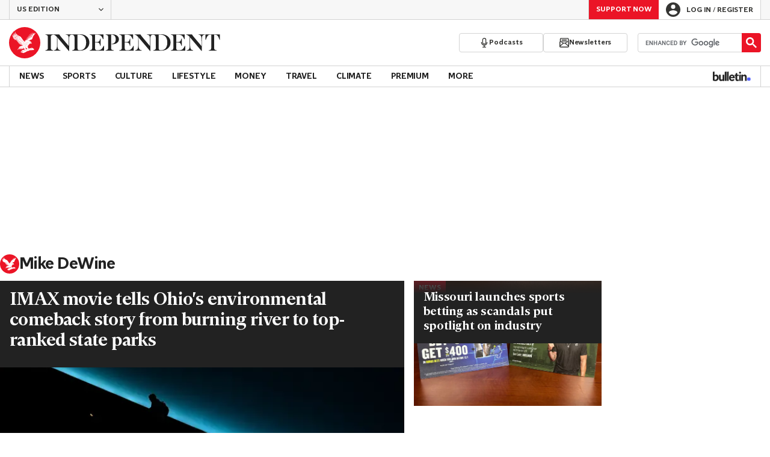

--- FILE ---
content_type: text/html; charset=utf-8
request_url: https://www.the-independent.com/topic/mike-dewine
body_size: 51444
content:
<!DOCTYPE html> <html lang="en"> <head> <title data-rh="true">Mike DeWine - latest news, breaking stories and comment - The Independent</title> <meta data-rh="true" charset="utf-8"><meta data-rh="true" name="robots" content="max-image-preview:large,max-video-preview:-1"><meta data-rh="true" property="fb:app_id" content="235586169789578"><meta data-rh="true" property="fb:pages" content="https://www.facebook.com/TheIndependentOnline"><meta data-rh="true" name="category" content="Mike DeWine"><meta data-rh="true" name="sitename" content="The Independent"><meta data-rh="true" name="description" content="The latest breaking news, comment and features from The Independent."><meta data-rh="true" name="page path" content="/topic/mike-dewine"><meta data-rh="true" name="page type" content="Category"><meta data-rh="true" name="adPageType" content="Hub Page"><meta data-rh="true" property="og:locale" content="en_GB"><meta data-rh="true" property="og:site_name" content="The Independent"><meta data-rh="true" name="viewport" content="width=device-width,initial-scale=1,minimum-scale=1"><meta data-rh="true" name="theme-color" content="#919191"><meta data-rh="true" property="og:type" content="website"><meta data-rh="true" property="og:image" content="https://www.independent.co.uk/img/shortcut-icons/icon-96x96.png"><meta data-rh="true" property="og:url" content="https://www.the-independent.com/topic/mike-dewine"><meta data-rh="true" property="og:title" content="Mike DeWine | The Independent"><meta data-rh="true" property="og:description" content="The latest breaking news, comment and features from The Independent."><meta data-rh="true" name="twitter:card" content="summary"><meta data-rh="true" name="twitter:site" content="@Independent"><meta data-rh="true" name="twitter:image" content="https://www.independent.co.uk/img/shortcut-icons/icon-96x96.png"><meta data-rh="true" name="twitter:title" content="Mike DeWine | The Independent"><meta data-rh="true" name="twitter:description" content="The latest breaking news, comment and features from The Independent."> <link data-rh="true" rel="manifest" href="/manifest.json" crossOrigin="use-credentials"><link data-rh="true" rel="canonical" href="https://www.independent.co.uk/topic/mike-dewine"><link data-rh="true" rel="shortcut icon" type="image/ico" href="/img/shortcut-icons/favicon.ico"><link data-rh="true" rel="icon" type="image/png" href="/img/shortcut-icons/icon-192x192.png" sizes="192x192"><link data-rh="true" rel="icon" type="image/png" href="/img/shortcut-icons/icon-512x512.png" sizes="512x512"><link data-rh="true" rel="apple-touch-icon" href="/img/shortcut-icons/icon-192x192.png"><link data-rh="true" href="https://assets.the-independent.com/fonts/Independent-Serif-Medium.woff2" rel="preload" as="font" type="font/woff2" crossOrigin="true"><link data-rh="true" href="https://assets.the-independent.com/fonts/Independent-Serif-Medium-Italic.woff2" rel="preload" as="font" type="font/woff2" crossOrigin="true"><link data-rh="true" href="https://assets.the-independent.com/fonts/Independent-Sans-Regular.woff2" rel="preload" as="font" type="font/woff2" crossOrigin="true"><link data-rh="true" href="https://assets.the-independent.com/fonts/Independent-Sans-Medium.woff2" rel="preload" as="font" type="font/woff2" crossOrigin="true"><link data-rh="true" href="//cdn.taboola.com" rel="preconnect" crossOrigin="true"><link data-rh="true" rel="alternate" href="https://www.the-independent.com/topic/mike-dewine" hrefLang="en-us"><link data-rh="true" rel="alternate" href="https://www.independent.co.uk/topic/mike-dewine" hrefLang="en-gb"><link data-rh="true" rel="preload" as="image" href="https://static.independent.co.uk/2026/01/19/13/Ohio_Parks_Big_Screen_02892.jpg?quality=75&width=640&crop=3%3A2%2Csmart&auto=webp" imageSizes fetchPriority="high" imageSrcSet="https://static.independent.co.uk/2026/01/19/13/Ohio_Parks_Big_Screen_02892.jpg?quality=75&width=375&auto=webp 375w, https://static.independent.co.uk/2026/01/19/13/Ohio_Parks_Big_Screen_02892.jpg?quality=75&width=640&auto=webp 640w"><link data-rh="true" rel="preload" as="image" href="https://static.independent.co.uk/2025/12/01/06/Sports_Betting_Missouri_70475.jpg?quality=75&width=640&crop=3%3A2%2Csmart&auto=webp" imageSizes fetchPriority imageSrcSet="https://static.independent.co.uk/2025/12/01/06/Sports_Betting_Missouri_70475.jpg?quality=75&width=375&auto=webp 375w, https://static.independent.co.uk/2025/12/01/06/Sports_Betting_Missouri_70475.jpg?quality=75&width=640&auto=webp 640w"> <style>.grQWXt{--gutter:16px;--alley:40px;--columns:4;--grid:100vw;--off-grid:100vw;--column-width:calc((var(--grid) - var(--gutter)) / var(--columns));display:grid;max-width:var(--grid);box-sizing:border-box;gap:var(--gutter);grid-template-columns:repeat(var(--columns),minmax(0,1fr));margin-inline:auto}@media(max-width:767px){.grQWXt{--alley:40px;--columns:4;--grid:100vw;--off-grid:100vw}}@media(min-width:768px){.grQWXt{--alley:40px;--columns:8;--grid:100vw;--off-grid:100vw}}@media(min-width:1000px){.grQWXt{--alley:48px;--columns:12;--grid:1000px;--off-grid:1000px}}@media(min-width:1250px){.grQWXt{--alley:48px;--columns:12;--grid:1000px;--off-grid:1250px}}.jpvWzx{row-gap:16px;padding-inline:var(--gutter)}@font-face{font-display:swap;font-family:"Indy Serif";font-style:normal;font-weight:normal;src:url(https://assets.the-independent.com/fonts/Independent-Serif-Regular.woff2) format('woff2')}@font-face{font-family:"Indy Serif Fallback";font-style:normal;font-weight:normal;ascent-override:normal;descent-override:normal;line-gap-override:4%;size-adjust:101%;src:local(Georgia)}@font-face{font-display:swap;font-family:"Indy Serif";font-style:italic;font-weight:normal;src:url(https://assets.the-independent.com/fonts/Independent-Serif-Regular-Italic.woff2) format('woff2')}@font-face{font-family:"Indy Serif Fallback";font-style:italic;font-weight:normal;ascent-override:normal;descent-override:normal;line-gap-override:7%;size-adjust:98.5%;src:local(Georgia)}@font-face{font-display:swap;font-family:"Indy Serif";font-style:normal;font-weight:bold;src:url(https://assets.the-independent.com/fonts/Independent-Serif-Medium.woff2) format('woff2')}@font-face{font-family:"Indy Serif Fallback";font-style:normal;font-weight:bold;ascent-override:94%;descent-override:21%;line-gap-override:0;size-adjust:103%;src:local(Georgia)}@font-face{font-display:swap;font-family:"Indy Serif";font-style:italic;font-weight:bold;src:url(https://assets.the-independent.com/fonts/Independent-Serif-Medium-Italic.woff2) format('woff2')}@font-face{font-family:"Indy Serif Fallback";font-style:italic;font-weight:bold;ascent-override:normal;descent-override:normal;line-gap-override:4%;size-adjust:101%;src:local(Georgia)}@font-face{font-display:swap;font-family:"Indy Sans";font-style:normal;font-weight:normal;src:url(https://assets.the-independent.com/fonts/Independent-Sans-Regular.woff2) format('woff2')}@font-face{font-family:"Indy Sans Fallback";font-style:normal;font-weight:normal;ascent-override:97%;descent-override:28%;line-gap-override:0;size-adjust:96%;src:local(Georgia)}@font-face{font-display:swap;font-family:"Indy Sans";font-style:normal;font-weight:bold;src:url(https://assets.the-independent.com/fonts/Independent-Sans-Medium.woff2) format('woff2')}@font-face{font-family:"Indy Sans Fallback";font-style:normal;font-weight:bold;ascent-override:97%;descent-override:28%;line-gap-override:0;size-adjust:99%;src:local(Georgia)}@font-face{font-display:swap;font-family:"Indy Sans CAPS";font-style:normal;font-weight:bold;src:url(https://assets.the-independent.com/fonts/Independent-Sans-Medium.woff2) format('woff2')}@font-face{font-family:"Indy Sans CAPS Fallback";font-style:normal;font-weight:bold;ascent-override:90%;descent-override:17%;line-gap-override:0;size-adjust:95%;src:local(Arial)}body{padding:0;margin:0;background-color:#fff;background-color:light-dark(#fff,#000);color:#222;color:light-dark(#222,#fff);font-family:'Indy Serif','Indy Serif Fallback',serif;-webkit-font-smoothing:antialiased;line-height:1.2;-webkit-print-color-adjust:exact;scroll-padding-top:300px}h1,h2{font-weight:bold;letter-spacing:.22px;line-height:normal}h3{line-height:21px}p,li{font-size:19px;line-height:1.44em}a{color:#eb1426;color:light-dark(#eb1426,#eb1426);text-decoration:none}a:hover,a:focus{color:#ac2a2c;color:light-dark(#ac2a2c,#f58992)}button{overflow:visible;width:auto;padding:0;margin:0;border:0;background:transparent;appearance:none;color:inherit;cursor:pointer;font:inherit;-webkit-font-smoothing:inherit;line-height:normal}button::-moz-focus-inner{padding:0;border:0}html.freeze-body body{overflow:hidden !important}[hidden]{display:none !important}.visually-hidden{position:absolute;overflow:hidden;width:.01em;height:.01em;padding:0;border:0;clip:rect(0,0,0,0);white-space:nowrap}.article-premium h3{font-size:19px}span svg{width:100%;height:auto}#articleContent heyflow-wrapper{display:block;min-height:624px}#sectionContent heyflow-wrapper{display:block;min-height:712px}.limited-access,.limited-access-non-premium{overflow:hidden}.limited-access{max-height:127px}.limited-access-non-premium{max-height:360px}@media(max-width:594px){.limited-access-non-premium{max-height:530px}}.tp-backdrop.tp-active{background:rgba(0,0,0,0.5) !important;background:light-dark(rgba(0,0,0,0.5),rgba(247,247,247,0.5)) !important;opacity:1 !important}.tp-modal{overflow-y:auto !important}.tp-iframe-wrapper{box-shadow:none !important}.tp-body-scroll-prevented{background:#fff !important;background:light-dark(#fff,#000) !important}@media(max-width:999px){.parallax{transform:none !important;will-change:unset !important}}#drawermenu{max-width:320px;background:#f7f7f7;background:light-dark(#f7f7f7,#222)}.grecaptcha-badge{visibility:hidden}#body .indy-adtech-widget{min-height:204px}.jw-skin-independent-premium .jw-display-icon-container,.jw-skin-independent-regular .jw-display-icon-container{padding:1em;margin:0 15px;border-radius:50%}.jw-skin-independent-premium .jw-display-icon-container{background-color:#337e81;background-color:light-dark(#337e81,#337e81)}.jw-skin-independent-premium .jw-display-icon-container:hover{background-color:#386366;background-color:light-dark(#386366,#70a5a7)}.jw-skin-independent-regular .jw-display-icon-container{background-color:#eb1426;background-color:light-dark(#eb1426,#eb1426)}.jw-skin-independent-regular .jw-display-icon-container:hover{background-color:#ac2a2c;background-color:light-dark(#ac2a2c,#f58992)}.jw-skin-independent-regular .jw-display-controls .jw-button-color{color:#fff;color:light-dark(#fff,#fff)}.jw-skin-independent-bulletin .jw-display .jw-display-icon-container{padding:0;background-color:#5563ff;background-color:light-dark(#5563ff,#5563ff)}.jw-skin-independent-bulletin .jw-display .jw-display-icon-container:hover{background-color:#444fcc;background-color:light-dark(#444fcc,#bbc0ff)}.jw-skin-independent-bulletin .jw-display .jw-display-icon-container .jw-icon{--size:48px;width:var(--size);height:var(--size)}@media(min-width:768px){.jw-skin-independent-bulletin .jw-display .jw-display-icon-container .jw-icon{--size:64px}}@media(min-width:1000px){.jw-skin-independent-bulletin .jw-display .jw-display-icon-container .jw-icon{--size:88px}}.jw-skin-independent-bulletin .jw-display .jw-display-icon-container .jw-icon .jw-svg-icon{--icon-size:calc(var(--size) / 2);width:var(--icon-size);height:var(--icon-size)}@media(min-width:1000px){.jw-skin-independent-bulletin .jw-display .jw-display-icon-container .jw-icon .jw-svg-icon{--icon-size:calc((var(--size) / 2) + 4px)}}html.freeze-body{overflow-x:visible !important}.dark-mode-asset.dark-mode-asset{display:none}.dark-mode{color-scheme:dark}.dark-mode .dark-mode-asset.dark-mode-asset{display:block}.dark-mode .light-mode-asset.light-mode-asset{display:none}.dpnQct{width:24px;height:24px}.kjmIzh{width:16px;height:16px}.cpYWod{width:100%;height:100%}.hKcUSR{width:32px;height:32px}.kbYJEC{position:relative;background-color:#fff;background-color:light-dark(#fff,#000)}@media(min-width:1000px){.kbYJEC{padding-top:24px}}.bVEYBl{background-color:#fff;background-color:light-dark(#fff,#000)}.bVEYBl.article-liveblog,.bVEYBl.article-liveblog .sc-1fcmxs3-0,.bVEYBl.article-liveblog .sc-1fcmxs3-1{background-color:#f7f7f7;background-color:light-dark(#f7f7f7,#222)}.eifaJK{display:block;color:currentColor}.eyxxXA{position:absolute;overflow:hidden;width:.01em;height:.01em;padding:0;border:0;clip:rect(0,0,0,0);white-space:nowrap}.hCApwL{display:flex;align-items:center;color:#222;color:light-dark(#222,#fff)}.jA-DeEq{display:flex;overflow:hidden;height:100%;align-items:center;margin:0}.dSqfkE{padding:13px 12px}.dSqfkE .logo-text{width:136px;height:13px}.dSqfkE .logo-stamp{width:23px;height:23px;margin-right:3px}@media(min-width:375px){.dSqfkE{padding:10px 12px}.dSqfkE .logo-text{width:167px;height:16px}.dSqfkE .logo-stamp{width:29px;height:29px;margin-right:4px}}@media(min-width:768px){.dSqfkE{padding:8px 12px}.dSqfkE .logo-text{width:229px;height:22px}.dSqfkE .logo-stamp{width:39px;height:39px;margin-right:6px}}@media(min-width:1000px){.dSqfkE{padding:12px 0}.dSqfkE .logo-text{width:293px;height:28px}.dSqfkE .logo-stamp{width:52px;height:52px;margin-right:7px}}.ihePJZ{display:flex;position:absolute;top:9px;left:-500px;z-index:5;height:36px;align-items:center;padding:0 16px;border:2px solid #353533;border:2px solid light-dark(#353533,#fff);border-radius:6px;background:#353533;background:light-dark(#353533,#fff);color:#fff;color:light-dark(#fff,#353533);outline:0;font:bold 16px/20px 'Indy Sans','Indy Sans Fallback',sans-serif;letter-spacing:-0.01em}.ihePJZ:focus{left:16px}.ihePJZ:focus,.ihePJZ:hover{background:#fff;background:light-dark(#fff,#353533);color:#353533;color:light-dark(#353533,#fff)}.jvKluy{min-width:55px;height:100%;border-left:1px solid #d3d3d3;border-left:1px solid light-dark(#d3d3d3,#919191)}@media(min-width:768px){.jvKluy{min-width:88px}}.glfohz{padding-bottom:12px;background:#f7f7f7;background:light-dark(#f7f7f7,#222);clear:both}.glfohz form.gsc-search-box{box-sizing:border-box;padding:12px 12px 0;margin:0}.glfohz table.gsc-search-box{overflow:hidden;margin:0;border-radius:4px}.glfohz table.gsc-search-box td.gsc-input{width:100%;padding:0}.glfohz .gsc-input-box{padding:0;border:0}.glfohz input{height:32px !important;color:#222;color:light-dark(#222,#222)}.glfohz .gsst_a,.glfohz .gsst_b{display:flex;height:100%;align-items:center;padding:0}.glfohz .gscb_a{--width:24px;overflow:hidden;width:var(--width);height:var(--width);margin:0 6px;background-image:url(data:image/svg+xml;charset=utf-8,%3Csvg%20viewBox%3D%220%200%2024%2024%22%20xmlns%3D%22http%3A%2F%2Fwww.w3.org%2F2000%2Fsvg%22%3E%0A%20%20%3Cpath%20fill%3D%22currentColor%22%20d%3D%22M19%206.41%2017.59%205%2012%2010.59%206.41%205%205%206.41%2010.59%2012%205%2017.59%206.41%2019%2012%2013.41%2017.59%2019%2019%2017.59%2013.41%2012%2019%206.41z%22%2F%3E%0A%3C%2Fsvg%3E%0A);text-indent:-9999px}.glfohz .gsc-search-button{display:flex;width:40px;height:40px;align-items:center;justify-content:center;padding:0;margin:0;border:0;border-radius:0;background:#eb1426;background:light-dark(#eb1426,#eb1426)}.glfohz .gsc-search-button:hover{background:#ac2a2c;background:light-dark(#ac2a2c,#f58992)}.glfohz .gsc-search-button svg{width:24px;height:24px}.glfohz .quick-searchresults{position:absolute;left:3.75%;z-index:7;width:92.5%}.glfohz .quick-searchresults .gsc-control-cse{padding:0;border:0}.glfohz .quick-searchresults .gsc-results-wrapper-visible{height:373px;box-shadow:0 2px 4px 0 rgba(0,0,0,0.5);box-shadow:0 2px 4px 0 light-dark(rgba(0,0,0,0.5),rgba(0,0,0,0.5));overflow-y:scroll}.csEwsE{display:none;position:relative;top:-1px;margin-left:auto;background:0}@media(min-width:1000px){.csEwsE{display:block}}.csEwsE form.gsc-search-box{width:205px;height:32px;box-sizing:border-box;padding:23px 0 0}.csEwsE .gsc-search-button{width:32px;height:32px}.csEwsE .gsc-search-button svg{width:18px;height:18px}.csEwsE input{height:30px !important}.csEwsE table.gsc-input{--border-radius:4px;border:1px solid #d3d3d3;border:1px solid light-dark(#d3d3d3,#919191);border-radius:var(--border-radius) 0 0 var(--border-radius);border-right:0}.csEwsE .quick-searchresults{right:0;left:auto;z-index:7000;width:391px;max-height:393px;margin-top:7px}.csEwsE .gsib_a{padding:1px 0 0 12px}.gwVzoO{border-left:1px solid #919191;border-left:1px solid light-dark(#919191,#646464)}.gwVzoO:last-child{border-right:1px solid #919191;border-right:1px solid light-dark(#919191,#646464)}.fXMLG{padding-top:24px}.iBveWW{position:relative;z-index:6;margin:0 14px 0 auto}.dTyPCr{margin:0 -2px 0 auto}.gbrLBn{display:flex;position:relative;width:176px;align-items:center;padding:4px 20px;color:#fff;color:light-dark(#fff,#fff);font:normal 14px/16px 'Indy Sans','Indy Sans Fallback',sans-serif;letter-spacing:-0.01em}.gbrLBn:hover{color:#fff;color:light-dark(#fff,#fff)}.gbrLBn:hover::after{position:absolute;bottom:2px;left:20px;width:calc(100% - 40px);height:1px;background:#fff;background:light-dark(#fff,#fff);content:''}.jSecFR{list-style-type:none}.hVccAm{padding:9px 0 20px;margin:0}.fNXxuW{margin:0 4px 0 20px;float:left}.eBMxej{display:flex;position:relative;align-items:center;color:#fff;color:light-dark(#fff,#fff);font:bold 20px 'Indy Serif','Indy Serif Fallback',serif;letter-spacing:-0.03em}.eBMxej:hover{color:#fff;color:light-dark(#fff,#fff)}.eBMxej:hover::after{position:absolute;bottom:-9px;left:0;width:100%;height:4px;background:#eb1426;background:light-dark(#eb1426,#eb1426);content:''}.kEWQlN{display:none;position:absolute;left:0;width:100vw;background:#353533;background:light-dark(#353533,#4e4e4e)}.cSChjs{display:flex;width:1000px;padding:16px 0;margin:0 auto}@media(min-width:1250px){.cSChjs{width:1250px}}.cMglfi{display:none;z-index:1001;margin-right:auto;font:bold 14px 'Indy Sans CAPS','Indy Sans CAPS Fallback',sans-serif}@media(min-width:1000px){.mode-mouse .cMglfi:hover .primary-link{background:#353533;background:light-dark(#353533,#d3d3d3);color:#fff;color:light-dark(#fff,#222)}.mode-mouse .cMglfi:hover .primary-link::after{content:none}.mode-mouse .cMglfi:hover .secondary-nav{display:block}}@media(min-width:1000px){body:not(.mode-touch) .cMglfi:hover .primary-trigger{z-index:1}}.cMglfi.primary-item__open .primary-trigger{color:#fff;color:light-dark(#fff,#222)}.cMglfi.primary-item__open .secondary-nav{display:block}.cMglfi .primary-trigger{position:absolute;z-index:3;overflow:hidden;height:34px;padding:0 12px;border:0;background:0;cursor:default;opacity:0;text-transform:uppercase}@media(min-width:1250px){.cMglfi .primary-trigger{padding:0 16px}}.cMglfi .primary-trigger:focus{opacity:100}@media(min-width:1000px){.cMglfi{display:block}}.bQoXBg{display:flex;position:relative;z-index:2;height:34px;align-items:center;justify-content:center;padding:0 12px;color:#222;color:light-dark(#222,#fff);cursor:pointer;text-transform:uppercase;line-height:normal}@media(min-width:1250px){.bQoXBg{padding:0 16px}}.bQoXBg:hover{background:#353533;background:light-dark(#353533,#d3d3d3);color:#fff;color:light-dark(#fff,#222)}.bQoXBg:hover::after{content:none}.primary-item__open .bQoXBg{background:#353533;background:light-dark(#353533,#d3d3d3);color:#fff;color:light-dark(#fff,#222)}.primary-item__open .bQoXBg::after{content:none}.lekoLH{margin-left:auto}.KXNKp{list-style-type:none}.KXNKp:first-child{display:none}.mode-keyboard-active .KXNKp:first-child,.mode-touch .KXNKp:first-child{display:list-item}.fsNezr{display:flex;width:200px;align-items:center;padding:10px 12px 10px 20px;background:#fff;background:light-dark(#fff,#000);color:#222;color:light-dark(#222,#fff);font:normal 16px/1.444 'Indy Sans','Indy Sans Fallback',sans-serif}.fsNezr:hover{background:#353533;background:light-dark(#353533,#d3d3d3);color:#fff;color:light-dark(#fff,#222)}.gwZYSe{background:#eaf2f2;background:light-dark(#eaf2f2,#24585a)}.gwZYSe:hover{background:#386366;background:light-dark(#386366,#70a5a7)}.bWzdrS{display:none;position:absolute;z-index:1002;padding:1px 0 0;margin:0;box-shadow:0 2px 2px rgba(0,0,0,0.25)}.kBGzUm{display:flex;position:relative;z-index:2;height:34px;align-items:center;justify-content:center;padding:0 12px;color:#222;color:light-dark(#222,#fff);text-transform:uppercase;font:bold 14px/16px 'Indy Sans','Indy Sans Fallback',sans-serif;letter-spacing:-0.01em}.kBGzUm.primary-link{font:normal 14px 'Indy Sans CAPS','Indy Sans CAPS Fallback',sans-serif}.kBGzUm:focus,.kBGzUm:hover{color:#222;color:light-dark(#222,#fff)}@media(min-width:1000px){.kBGzUm{padding:0 12px}.mode-touch .kBGzUm{pointer-events:none}.primary-item__open .kBGzUm{background:#f7f7f7;background:light-dark(#f7f7f7,#222)}.primary-item__open .kBGzUm::after{position:absolute;bottom:0;left:0;width:100%;height:4px;background:#eb1426;background:light-dark(#eb1426,#eb1426);content:''}}@media(min-width:1250px){.kBGzUm{padding:0 16px}}.hgodRO{display:flex;position:relative;z-index:2;height:34px;align-items:center;justify-content:center;padding:0 12px;color:#222;color:light-dark(#222,#fff);text-transform:uppercase;font:bold 14px/16px 'Indy Sans','Indy Sans Fallback',sans-serif;letter-spacing:-0.01em}.hgodRO.primary-link{font:normal 14px 'Indy Sans CAPS','Indy Sans CAPS Fallback',sans-serif}.hgodRO:focus,.hgodRO:hover{color:#222;color:light-dark(#222,#fff)}@media(min-width:1000px){.hgodRO{padding:0 12px}.mode-touch .hgodRO{pointer-events:none}.primary-item__open .hgodRO{background:#f7f7f7;background:light-dark(#f7f7f7,#222)}.primary-item__open .hgodRO::after{position:absolute;bottom:0;left:0;width:100%;height:4px;background:#337e81;background:light-dark(#337e81,#337e81);content:''}}@media(min-width:1250px){.hgodRO{padding:0 16px}}@media(min-width:1000px){.primary-item__open .kUJVXK{background:#eaf2f2;background:light-dark(#eaf2f2,#24585a)}.primary-item__open .kUJVXK::after{position:absolute;bottom:0;left:0;width:100%;height:4px;background:#386366;background:light-dark(#386366,#70a5a7);content:''}}.imbKUd{display:inline-block;list-style-type:none;font:bold 14px 'Indy Sans','Indy Sans Fallback',sans-serif}.imbKUd:first-child .sc-12qu2kl-0{justify-content:start;padding:0 12px}@media(min-width:1000px){.imbKUd:first-child .sc-12qu2kl-0{padding:0 12px}}@media(min-width:1250px){.imbKUd:first-child .sc-12qu2kl-0{padding:0 16px}}@media(min-width:1000px){.mode-mouse .imbKUd:hover .sc-12qu2kl-0{background:#f7f7f7;background:light-dark(#f7f7f7,#222)}.mode-mouse .imbKUd:hover .sc-12qu2kl-0::after{position:absolute;bottom:0;left:0;width:100%;height:4px;background:#eb1426;background:light-dark(#eb1426,#eb1426);content:''}.mode-mouse .imbKUd:hover .sc-12qu2kl-1,.mode-mouse .imbKUd:hover .sc-12qu2kl-3{background:#fde8ea;background:light-dark(#fde8ea,#66000a)}.mode-mouse .imbKUd:hover .sc-12qu2kl-1::after,.mode-mouse .imbKUd:hover .sc-12qu2kl-3::after{position:absolute;bottom:0;left:0;width:100%;height:4px;background:#ac2a2c;background:light-dark(#ac2a2c,#f58992);content:''}.mode-mouse .imbKUd:hover .secondary-nav{display:block}}@media(min-width:1000px){body:not(.mode-touch) .imbKUd:hover .primary-trigger{z-index:1}}.imbKUd.primary-item__open .secondary-nav{display:block}.imbKUd .primary-trigger{display:none;position:absolute;z-index:3;overflow:hidden;height:34px;padding:0 12px;border:0;background:0;cursor:default;letter-spacing:-0.2px;opacity:0;text-transform:uppercase}.imbKUd .primary-trigger:focus{opacity:100}@media(min-width:1000px){.imbKUd .primary-trigger{display:block}}@media(min-width:1250px){.imbKUd .primary-trigger{padding:0 16px}}.fXDnKy{display:inline-block;list-style-type:none;font:bold 14px 'Indy Sans','Indy Sans Fallback',sans-serif}.fXDnKy:first-child .sc-12qu2kl-0{justify-content:start;padding:0 12px}@media(min-width:1000px){.fXDnKy:first-child .sc-12qu2kl-0{padding:0 12px}}@media(min-width:1250px){.fXDnKy:first-child .sc-12qu2kl-0{padding:0 16px}}@media(min-width:1000px){.mode-mouse .fXDnKy:hover .sc-12qu2kl-0{background:#f7f7f7;background:light-dark(#f7f7f7,#222)}.mode-mouse .fXDnKy:hover .sc-12qu2kl-0::after{position:absolute;bottom:0;left:0;width:100%;height:4px;background:#337e81;background:light-dark(#337e81,#337e81);content:''}.mode-mouse .fXDnKy:hover .sc-12qu2kl-1,.mode-mouse .fXDnKy:hover .sc-12qu2kl-3{background:#eaf2f2;background:light-dark(#eaf2f2,#24585a)}.mode-mouse .fXDnKy:hover .sc-12qu2kl-1::after,.mode-mouse .fXDnKy:hover .sc-12qu2kl-3::after{position:absolute;bottom:0;left:0;width:100%;height:4px;background:#386366;background:light-dark(#386366,#70a5a7);content:''}.mode-mouse .fXDnKy:hover .secondary-nav{display:block}}@media(min-width:1000px){body:not(.mode-touch) .fXDnKy:hover .primary-trigger{z-index:1}}.fXDnKy.primary-item__open .secondary-nav{display:block}.fXDnKy .primary-trigger{display:none;position:absolute;z-index:3;overflow:hidden;height:34px;padding:0 12px;border:0;background:0;cursor:default;letter-spacing:-0.2px;opacity:0;text-transform:uppercase}.fXDnKy .primary-trigger:focus{opacity:100}@media(min-width:1000px){.fXDnKy .primary-trigger{display:block}}@media(min-width:1250px){.fXDnKy .primary-trigger{padding:0 16px}}.cZtDoM{display:flex;overflow:hidden;height:34px;border:solid #d3d3d3;border:solid light-dark(#d3d3d3,#919191);border-width:1px 0}@media(min-width:1000px){.cZtDoM{overflow:visible}}.kiiOpM{display:none;width:63px;height:100%;margin-right:16px;color:#222;color:light-dark(#222,#fff)}.kiiOpM:hover,.kiiOpM:focus{color:#444fcc;color:light-dark(#444fcc,#bbc0ff)}@media(min-width:1000px){.kiiOpM{display:block}}.fVEgip{display:flex;width:100%;max-width:1000px}@media(min-width:1000px){.fVEgip{box-sizing:border-box;margin:0 auto;border:solid #d3d3d3;border:solid light-dark(#d3d3d3,#919191);border-width:0 1px}}@media(min-width:1250px){.fVEgip{max-width:1250px}}.feDzwE{display:flex;width:100%;height:34px;box-sizing:border-box;flex-flow:wrap;justify-content:space-between;padding:0 2px 0 0;margin:0}@media(min-width:768px){.feDzwE{display:flex;width:auto;flex-direction:row;flex-wrap:wrap;justify-content:flex-start;padding:0}}.fvRrWo{--bleed:12px;width:100%;padding:0 var(--bleed);margin:0 auto}@media(min-width:768px){.fvRrWo{max-width:640px;padding:0}}@media(min-width:1000px){.fvRrWo{max-width:1000px;padding:0 16px}}.bbjlNt{display:inline}@media(max-width:424px){.bbjlNt{display:none}}.SkKtY{display:none}@media(max-width:424px){.SkKtY{display:inline}}.fZeRAk{margin:0;color:#646464;color:light-dark(#646464,#bdbdbd);font:normal 18px/22px 'Indy Sans','Indy Sans Fallback',sans-serif;letter-spacing:-0.01em}.fcwgjY{display:flex}.jlkJyB{margin:0;color:#646464;color:light-dark(#646464,#bdbdbd);font:bold 20px/24px 'Indy Sans','Indy Sans Fallback',sans-serif;letter-spacing:-0.02em}.hcasuI{display:grid;width:100%;align-items:center;margin-left:12px;color:#222;color:light-dark(#222,#fff);grid-gap:12px;font-family:'Indy Sans','Indy Sans Fallback',sans-serif}@media(max-width:374px){.hcasuI{flex-direction:column;align-items:flex-start}}.imXoYX{display:flex;position:sticky;bottom:0;z-index:9999999;width:100%;box-sizing:border-box;align-items:center;justify-content:space-between;padding:14px 0;margin:0 auto;border-top:3px solid #157f1f;border-top:3px solid light-dark(#157f1f,#157f1f);background:#fff;background:light-dark(#fff,#000);box-shadow:0 1px 3px rgba(0,0,0,0.5);box-shadow:0 1px 3px light-dark(rgba(0,0,0,0.5),rgba(0,0,0,0.5));transition:all .3s ease-in-out}.imXoYX.hide{bottom:-100px;opacity:0;visibility:hidden}.cyhqpd{color:#157f1f;color:light-dark(#157f1f,#157f1f)}.jiEKpN{position:fixed;top:0;bottom:auto}.jiEKpN .sc-govabo-0{box-sizing:border-box}.jiEKpN.hide{bottom:auto;transform:translateY(-100%)}.eszkEX{border-bottom:1px solid #d3d3d3;border-bottom:1px solid light-dark(#d3d3d3,#d3d3d3);background:#f7f7f7;background:light-dark(#f7f7f7,#222)}.gEGExm{display:flex;max-width:1000px;align-items:center;margin:0 auto}@media(min-width:1250px){.gEGExm{max-width:1250px}}.itzdhp{--border:1px solid #d3d3d3}.itzdhp .sc-zkjqbw-1{height:32px;justify-content:end}@supports(color:light-dark(red,red)){.itzdhp{--border:1px solid light-dark(#d3d3d3,#d3d3d3)}}.fTrYDj{height:100%;border-right:var(--border);border-left:var(--border)}.jdAvlI{margin-right:auto;border:0}.gRMult{display:flex}.cGShOj{--color:#222;color:var(--dropdown-trigger-color,var(--color));cursor:pointer}.cGShOj[aria-disabled='true']{--dropdown-trigger-color:#bdbdbd}@supports(color:light-dark(red,red)){.cGShOj{--color:light-dark(#222,#fff)}}@supports(color:light-dark(red,red)){.cGShOj[aria-disabled='true']{--dropdown-trigger-color:light-dark(#bdbdbd,#bdbdbd)}}.bBbfAI{display:grid;grid-template-rows:0fr;transition:grid-template-rows 150ms ease-in-out}.chhunz{overflow:hidden;min-height:var(--dropdown-content-initial-height)}.cfHYNH{margin-right:-4px;transition:transform ease-out .2s}.lQepb{background:#f7f7f7;background:light-dark(#f7f7f7,#222)}.klLWWf{display:flex;height:18px;align-items:center;padding:8px 24px;border-top:1px solid #d3d3d3;border-top:1px solid light-dark(#d3d3d3,#919191);background-color:#fff;background-color:light-dark(#fff,#000);color:#353533;color:light-dark(#353533,#fff);font:normal 14px/16px 'Indy Sans','Indy Sans Fallback',sans-serif;letter-spacing:-0.01em}.klLWWf:active,.klLWWf:hover{background-color:#353533;background-color:light-dark(#353533,#d3d3d3);color:#fff;color:light-dark(#fff,#353533)}.klLWWf .sc-1l6dm8r-0{margin-left:auto}.ccRblz{width:144px;padding-right:12px;padding-left:12px;border:solid #d3d3d3;border:solid light-dark(#d3d3d3,#919191);border-width:0 1px;font-weight:normal}.cYhbql [aria-hidden]{box-shadow:0 2px 2px rgba(0,0,0,0.25)}.fdHaeS{height:49px;box-sizing:border-box;padding:16px;border:0;background:#fff;background:light-dark(#fff,#000);color:#353533;color:light-dark(#353533,#fff);cursor:pointer;font-size:12px;font-weight:bold;text-transform:uppercase}.fdHaeS:active{outline:0}.fdHaeS:hover,.fdHaeS:active,[aria-expanded='true'] .fdHaeS{background-color:#353533;background-color:light-dark(#353533,#d3d3d3);color:#fff;color:light-dark(#fff,#353533)}[aria-expanded='true'] .fdHaeS .sc-1l6dm8r-0{transform:rotate(180deg)}@media(min-width:768px){.fdHaeS{height:56px}}.elySse{width:170px;height:32px;padding:0 12px;border-right:1px solid #d3d3d3;border-right:1px solid light-dark(#d3d3d3,#919191);border-left:1px solid #d3d3d3;border-left:1px solid light-dark(#d3d3d3,#919191);background:0;transition:background .2s;font:bold 12px/14px 'Indy Sans','Indy Sans Fallback',sans-serif;letter-spacing:-0.01em;text-transform:uppercase}.elySse:hover{background-color:#353533;background-color:light-dark(#353533,#bdbdbd);color:#fff;color:light-dark(#fff,#222)}.elySse .sc-1l6dm8r-0{margin-left:auto}.lbddyv{display:flex;height:100%;align-items:center}.kyWkyC{overflow:hidden;width:0}.jJAgoi{position:relative}.cERIyc{margin:0 10px 0 0;color:inherit}.kVeJLe{display:flex;width:100%;height:49px;box-sizing:border-box;align-items:center;padding:12px;border-width:1px 0;outline-offset:-2px;text-transform:uppercase;transition:color 150ms ease-out,background 150ms ease-out,border-color 150ms ease-out;font:bold 12px/14px 'Indy Sans','Indy Sans Fallback',sans-serif;letter-spacing:-0.01em}.kVeJLe,.kVeJLe:focus{background-color:#fff;background-color:light-dark(#fff,#000);color:#353533;color:light-dark(#353533,#fff)}.kVeJLe:hover,.kVeJLe:active,.kVeJLe:focus-visible{background-color:#353533;background-color:light-dark(#353533,#d3d3d3);color:#fff;color:light-dark(#fff,#353533)}.kVeJLe.register-profile-link{text-transform:capitalize}.ZJuqV{width:auto;height:32px;padding:0 12px;border-top:0;border-bottom:0;outline-offset:-2px}.ZJuqV,.ZJuqV:focus{background-color:light-dark(transparent,transparent)}.ZJuqV:hover,.ZJuqV:active,.ZJuqV:focus-visible{background-color:#353533;background-color:light-dark(#353533,#bdbdbd);color:#fff;color:light-dark(#fff,#fff)}.eMvWGi{display:block;margin-top:-1px;color:inherit;font:normal 10px/12px 'Indy Sans','Indy Sans Fallback',sans-serif;letter-spacing:0}.foWLqa{display:none;height:32px;align-items:center;padding:0 12px;border-right:1px solid #d3d3d3;border-right:1px solid light-dark(#d3d3d3,#919191);color:#222;color:light-dark(#222,#fff);text-transform:uppercase;transition:background .2s;font:bold 12px/14px 'Indy Sans','Indy Sans Fallback',sans-serif;letter-spacing:-0.01em;text-transform:uppercase}.foWLqa:hover{background:#353533;background:light-dark(#353533,#bdbdbd);color:#fff;color:light-dark(#fff,#222)}.hMbkno{display:flex;height:32px;align-items:center;padding:0 12px;background:#eb1426;background:light-dark(#eb1426,#eb1426);color:#fff;color:light-dark(#fff,#222);text-transform:uppercase;transition:background .2s;font:bold 12px/14px 'Indy Sans','Indy Sans Fallback',sans-serif;letter-spacing:-0.01em;text-transform:uppercase}.hMbkno:hover{background:#ac2a2c;background:light-dark(#ac2a2c,#f58992);color:#fff;color:light-dark(#fff,#222)}.jjEFOw{position:relative;z-index:4;margin-top:-49px;border-bottom:1px solid #d3d3d3;border-bottom:1px solid light-dark(#d3d3d3,#919191)}@media(min-width:768px){.jjEFOw{margin:0 auto 0 0}}.kRAPQv{display:none}@media(min-width:1000px){.kRAPQv{display:block}}.cBCbzO{display:flex;width:55px;height:49px;flex-direction:column;align-items:center;justify-content:center;row-gap:4px;column-gap:8px;outline-offset:-2px;font:bold 10px/12px 'Indy Sans','Indy Sans Fallback',sans-serif;letter-spacing:0}.cBCbzO,.cBCbzO:focus{background-color:#fff;background-color:light-dark(#fff,#000);color:#353533;color:light-dark(#353533,#fff)}.cBCbzO:active,.cBCbzO:hover,.cBCbzO:focus-visible{background-color:#353533;background-color:light-dark(#353533,#d3d3d3);color:#fff;color:light-dark(#fff,#353533)}@media(min-width:768px){.cBCbzO{width:88px;height:56px;flex-direction:row-reverse}}.bofWVf{--width:67px;--height:26px;--right:69px;display:flex;position:absolute;top:50%;transform:translateY(-50%);right:var(--right);width:var(--width);height:var(--height);box-sizing:border-box;align-items:center;justify-content:center;border-radius:4px;background:#eb1426;background:light-dark(#eb1426,#eb1426);color:#fff;color:light-dark(#fff,#222);font:bold 10px/20px 'Indy Sans','Indy Sans Fallback',sans-serif}.bofWVf:hover{background:#ac2a2c;background:light-dark(#ac2a2c,#f58992);color:#fff;color:light-dark(#fff,#222)}@media(min-width:768px){.bofWVf{--right:102px;--width:94px;--height:32px;font:bold 12px/20px 'Indy Sans','Indy Sans Fallback',sans-serif}}@media(min-width:1000px){.bofWVf{display:none}}.gObKPF{display:block}.fEewQV{--gap:16px;--cols:2;--max-width:100%;--total-gap:calc(var(--gap) * (var(--cols) - 1));--item-width:calc((100% - var(--total-gap)) / var(--cols));display:flex;max-width:var(--max-width);gap:var(--gap);padding:0;list-style:none;max-width:unset;flex-flow:row wrap;justify-content:flex-start;margin:0}.fEewQV>li{width:auto;flex:0 0 auto;padding:0;margin:0}@media(min-width:768px){.fEewQV{--cols:3;--max-width:100%}}.eyNyun{display:flex;min-width:0;flex-flow:row wrap;column-gap:.21em;line-height:inherit}.eyNyun span{display:inline-block;overflow:hidden;max-width:100%;text-overflow:ellipsis}.oFtUh{display:flex;width:100%;box-sizing:border-box;flex-flow:row nowrap;align-items:center;gap:8px;padding:0 8px;border:1px solid #d3d3d3;border:1px solid light-dark(#d3d3d3,#919191);border-radius:4px;background-color:#fff;background-color:light-dark(#fff,#000);color:#353533;color:light-dark(#353533,#fff);transition:color 150ms ease-out,background 150ms ease-out,border-color 150ms ease-out;height:32px;justify-content:center;font:bold 12px/14px 'Indy Sans','Indy Sans Fallback',sans-serif;letter-spacing:-0.01em;text-transform:none}.oFtUh .sc-d5v47r-3,.oFtUh .sc-d5v47r-4{flex-shrink:0}.oFtUh.is-toggled{background-color:#f6f6f6;background-color:light-dark(#f6f6f6,#646464);color:#353533;color:light-dark(#353533,#fff)}.oFtUh.is-success{border-color:#157f1f;border-color:light-dark(#157f1f,#157f1f);background-color:#157f1f;background-color:light-dark(#157f1f,#157f1f);color:#fff;color:light-dark(#fff,#fff)}@media(hover:hover){.oFtUh:hover:not(.is-success){border-color:#353533;border-color:light-dark(#353533,#d3d3d3);background-color:#353533;background-color:light-dark(#353533,#d3d3d3);color:#fff;color:light-dark(#fff,#353533);cursor:pointer}}@media(hover:none){.oFtUh:active{border-color:#353533;border-color:light-dark(#353533,#d3d3d3);background-color:#353533;background-color:light-dark(#353533,#d3d3d3);color:#fff;color:light-dark(#fff,#353533);-webkit-tap-highlight-color:transparent}}.oFtUh:disabled,.oFtUh.is-disabled{background-color:#fff;background-color:light-dark(#fff,#000);color:#bdbdbd;color:light-dark(#bdbdbd,#bdbdbd);pointer-events:none}.oFtUh:focus-visible{color:#353533;color:light-dark(#353533,#fff);outline:2px solid #276fbf;outline:2px solid light-dark(#276fbf,#276fbf);outline-offset:4px}.jZKlzH.jZKlzH{--item-width:140px;width:var(--item-width);flex:0 0 auto}.dWlire{display:none;position:absolute;top:50%;right:204px;box-sizing:border-box;transform:translateY(-50%)}@media(min-width:768px){.dWlire{display:block}.dWlire .sc-d5v47r-6:nth-child(2){display:none}}@media(min-width:1000px){.dWlire{right:222px}.dWlire .sc-d5v47r-6:nth-child(2){display:block}}.fCvZEY{right:217px}@media(min-width:1000px){.fCvZEY{right:222px}}.chJPLu{display:flex;height:100%;margin-left:auto}.vTHLk{display:flex;position:relative;max-width:1000px;margin:0 auto;font-family:'Indy Sans','Indy Sans Fallback',sans-serif;font-weight:bold}@media(min-width:1250px){.vTHLk{width:1250px;max-width:none}}.sHwUJ{position:relative;z-index:1001;margin:0 auto;background:#fff;background:light-dark(#fff,#000)}@media(min-width:1000px){.sHwUJ .sc-pxm20j-0{display:none}}.igHNJO{position:relative;width:100%;max-width:1000px;margin:0 auto;background:#222;background:light-dark(#222,#fff)}@media(min-width:1000px){.igHNJO{width:1000px;max-width:none}}@media(min-width:1250px){.igHNJO{width:1250px}}.paqAv{position:relative;background:#222;background:light-dark(#222,#fff)}.NbVPi{display:flex;gap:8px}.fYXcrS{flex-grow:1;padding:8px 0;border-radius:6px;font:var(--button-font);letter-spacing:0}.kTLqgV{background:linear-gradient(180deg,var(--light-blue) 0,var(--medium-blue) 100%);color:var(--white)}.kTLqgV:hover{background:linear-gradient(180deg,var(--light-blue) 0,var(--dark-blue) 100%)}.kfwqhA{border:1px solid var(--light-grey);background-color:var(--off-white)}.kfwqhA:hover{background:linear-gradient(180deg,var(--off-white) 0,var(--light-grey) 100%)}.eofDLI{margin:0 0 24px;font:inherit}.kTgUX{margin:0 0 8px;font:var(--headline-font-small)}@media(min-width:768px){.kTgUX{font:var(--headline-font-large)}}.bJFEPV{width:68px;height:68px;flex-shrink:0}@media(min-width:768px){.bJFEPV{width:80px;height:80px}}.hzJAvP{display:flex;width:330px;box-sizing:border-box;gap:16px;padding:16px;margin:0 16px;background-color:var(--grey);box-shadow:0 4px 8px 0 rgba(0,0,0,0.25);box-shadow:0 4px 8px 0 light-dark(rgba(0,0,0,0.25),rgba(0,0,0,0.25));color:var(--black);font:var(--copy-font)}.hzJAvP{--light-blue:#276fbf;--medium-blue:#1f5898;--dark-blue:#0f2c4c;--grey:#e7e8e9;--light-grey:#d3d3d3;--off-white:#fbfbfb;--white:#fbfbfb;--black:#000;--copy-font:14px/1.44em 'Indy Sans','Indy Sans Fallback',sans-serif;--button-font:bold 14px/16px 'Indy Sans','Indy Sans Fallback',sans-serif;--headline-font-small:bold 14px/normal 'Indy Sans','Indy Sans Fallback',sans-serif;--headline-font-large:bold 16px/normal 'Indy Sans','Indy Sans Fallback',sans-serif}@media(min-width:768px){.hzJAvP{width:416px;padding:24px}}.ejhywN{position:fixed;left:50%;z-index:2147483645;opacity:0;transform:translateX(-50%) translateY(-100%);transition:transform 300ms ease-in-out,opacity 300ms ease-in-out}.ejhywN.notification-prompt--show{opacity:1;transform:translateX(-50%) translateY(0)}.dfnkHX{padding:0;margin:0;list-style:none}.iErWwm{display:flex;height:62px;align-items:center}.jeqqPh{display:inline-block;width:32px;height:32px;margin:0 15px 0 0;border-radius:50%;background:#222;background:light-dark(#222,#fff);cursor:pointer;text-decoration:none}.jeqqPh svg{width:60%;height:60%;margin:20%;fill:#fff;fill:light-dark(#fff,#fff)}.jeqqPh.fb-link{background:#3b5998;background:light-dark(#3b5998,#627aac)}.jeqqPh.fb-link:hover{background:#2f4779;background:light-dark(#2f4779,#9cabcb)}.jeqqPh.fb-link svg{width:100%;height:100%;margin:0}.jeqqPh.x-link{background:#000;background:light-dark(#000,#4e4e4e)}.jeqqPh.x-link:hover{background:#4e4e4e;background:light-dark(#4e4e4e,#919191)}.ljPwHI{padding:0;margin:0;list-style:none}.grWatw{display:block;padding:6px 0;color:#222;color:light-dark(#222,#fff);cursor:pointer;font:normal 14px/16px 'Indy Sans','Indy Sans Fallback',sans-serif;letter-spacing:-0.01em;text-decoration:none;text-decoration-thickness:unset;text-underline-offset:unset}.hbDEyw{display:flex;position:relative;box-sizing:border-box;flex-wrap:wrap;justify-content:space-between;padding:32px 20px;margin:32px 12px;border-top:1px solid #d3d3d3;border-top:1px solid light-dark(#d3d3d3,#919191);background-color:#fff;background-color:light-dark(#fff,#000)}@media(min-width:768px){.hbDEyw{margin:32px 16px 72px}}@media(min-width:1000px){.hbDEyw{padding-right:40px;padding-left:40px;margin:32px 16px}.wrapped_by_ads .hbDEyw{margin:32px 0}}.hbDEyw.hidden{display:none}.giGBRU{display:flex;width:100%;font:normal 14px/16px 'Indy Sans','Indy Sans Fallback',sans-serif;letter-spacing:-0.01em}.fytdUG{display:grid;width:100%;grid-template-columns:1fr 1fr;padding:0;margin:0;list-style:none}@media(min-width:768px){.fytdUG{grid-template-columns:repeat(4,1fr)}}@media(min-width:1000px){.fytdUG{display:flex;flex-wrap:wrap;align-items:flex-start}}.kTIoMr{width:100%;margin-bottom:20px}.kTIoMr:first-of-type{grid-row:span 2}.kTIoMr:nth-of-type(4){order:5}@media(min-width:768px){.kTIoMr{width:auto;grid-row:span 2}.kTIoMr:nth-of-type(2),.kTIoMr:nth-of-type(3){grid-row:span 1}.kTIoMr:nth-of-type(3){order:5}.kTIoMr:nth-of-type(4){order:0}}@media(min-width:1000px){.kTIoMr{width:50%;flex:1 0 145px}.kTIoMr:nth-of-type(3){order:0}}.hnQDTo{display:block;padding:0;margin:0 0 8px;color:#222;color:light-dark(#222,#fff);pointer-events:none;font:bold 14px/1 'Indy Sans','Indy Sans Fallback',sans-serif;text-decoration:none;text-decoration-thickness:unset;text-underline-offset:unset;text-transform:uppercase}.echLfO{display:block;width:72px;height:72px;margin-bottom:30px;border-radius:50%;background-color:#eb1426;background-color:light-dark(#eb1426,#eb1426)}.kGVkdu{display:none;visibility:hidden}.fDWngy{position:absolute;left:-9999px;opacity:0;visibility:hidden}.kCUtkB{position:sticky;bottom:0;z-index:1000004;width:100vw}.kCUtkB.hidden{display:none}.kCUtkB.bottom-piano-prompt{position:relative}.kCUtkB.sticky-prompt{position:sticky}.kCUtkB.hide{display:none}.kCUtkB.active{background-color:#fff;background-color:light-dark(#fff,#000);box-shadow:0 -29px 65px 35px rgba(0,0,0,0.25);box-shadow:0 -29px 65px 35px light-dark(rgba(0,0,0,0.25),rgba(0,0,0,0.25))}.gUHOpa{background-color:initial}.gzQFqs{flex-direction:column}.ggpMaE{width:100%;height:100%}.jiFZEr{max-width:100%}.iZSTWl>div{position:sticky;top:16px}.ftAALy{width:100%;max-width:968px;height:250px;padding:0;margin-right:auto;margin-left:auto;background:transparent;text-align:center;display:none}@media(min-width:1000px){.ftAALy{display:flex}}.ftAALy.sticky{position:sticky;top:0;z-index:1000}.ftAALy #billboard:not(.sticky){position:sticky;top:0;z-index:1;width:968px}.fVdmdm{display:none;position:sticky;top:100px;left:0;z-index:10;height:0;padding:0}@media(min-width:1000px){.fVdmdm{display:block}}.kOqpOl{--bg:#fff;position:fixed;bottom:0;left:0;z-index:2147483641;width:100%;height:50px;max-height:100px;margin-bottom:0;background-color:var(--bg);background-image:none;box-shadow:0 0 5px 0 rgba(0,0,0,0.5);box-shadow:0 0 5px 0 light-dark(rgba(0,0,0,0.5),rgba(0,0,0,0.5));text-align:center}@media(min-width:768px){.kOqpOl{height:90px}}@media(min-width:1000px){.kOqpOl{display:none}}@supports(color:light-dark(red,red)){.kOqpOl{--bg:light-dark(#fff,#000)}}.ehEndY{width:320px;height:50px;margin:0 auto}@media(min-width:768px){.ehEndY{width:728px;height:90px}}.PYnPb{display:inline-block;flex-shrink:0;border-radius:50%;background:#eb1426;background:light-dark(#eb1426,#eb1426);color:#fff;color:light-dark(#fff,#fff)}.fzuCgM{overflow:hidden;height:0;color:transparent}.ccWfNH{position:relative;top:1px;color:#222;color:light-dark(#222,#fff);text-decoration:none}.dFXZOb{display:flex;align-items:flex-start;gap:8px;padding:12px 0 12px;margin:0;font:bold 24px/28px 'Indy Sans','Indy Sans Fallback',sans-serif;letter-spacing:-0.02em}@media(min-width:768px){.dFXZOb{font:bold 28px/32px 'Indy Sans','Indy Sans Fallback',sans-serif;letter-spacing:-0.02em}}@media(min-width:1000px){.dFXZOb{padding:12px 0 12px}}.dFXZOb .sc-th598b-1{position:relative;top:1px;color:#222;color:light-dark(#222,#fff);text-decoration:none}.hjuAHy{--size:28px;width:var(--size);height:var(--size);flex-shrink:0}@media(min-width:768px){.hjuAHy{--size:32px}}.hjuAHy svg{width:100%;height:100%}.Jkvvc{height:100%}.hSKZCD{grid-area:b}.gYVwhs{grid-template-areas:'a a a a' 'b b b b'}@media(min-width:768px){.gYVwhs{grid-template-areas:'a a a a a a a a' 'b b b b b b b b'}}@media(min-width:1000px){.gYVwhs{grid-template-areas:'a a a a a a a a a a a a' 'b b b b b b b b b b b b'}}.dBhryp{grid-template-areas:'b b b b'}@media(min-width:768px){.dBhryp{grid-template-areas:'b b b b b b b b'}}@media(min-width:1000px){.dBhryp{grid-template-areas:'b b b b b b b b b b b b'}}.bfdNfc{position:relative}.iXMyeb{display:flex;max-height:57px;align-items:center;margin-right:20px}.kWNxLt{--camera-video-size:32px;position:relative;z-index:3;height:0}.kWNxLt .sc-1qfcumb-0,.kWNxLt .sc-u4n1j-0{display:flex;position:absolute;top:calc(var(--camera-video-size) / -2);left:0;z-index:3;width:var(--camera-video-size);height:var(--camera-video-size);align-items:center;justify-content:center;margin:0;border-radius:50%;background-color:#eb1426;background-color:light-dark(#eb1426,#eb1426);pointer-events:none}.kWNxLt .sc-1qfcumb-0>svg,.kWNxLt .sc-u4n1j-0>svg{width:60%;fill:#fff;fill:light-dark(#fff,#000);stroke:transparent}.kWNxLt .sc-u4n1j-0>svg{width:80%}.cMeGiC{text-decoration:none;text-transform:uppercase;font:bold 11px 'Indy Sans','Indy Sans Fallback',sans-serif}.gTtpjR{background:#eb1426;background:light-dark(#eb1426,#eb1426)}.gTtpjR:hover{background:#ac2a2c;background:light-dark(#ac2a2c,#f58992)}.fqOatJ{margin:0;font:bold 18px/22px 'Indy Serif','Indy Serif Fallback',serif;letter-spacing:-0.01em}.fqOatJ a{text-decoration:none}.imOtFU{position:relative;overflow:hidden;width:100%;height:100%}.imOtFU a{height:100%;color:#222;color:light-dark(#222,#fff)}.imOtFU img{object-fit:cover}.imOtFU .placeholder img{object-fit:contain}.fWEDiO{overflow:hidden}.ddetiR{width:100%;height:100%}.fIWpSz{color:#fff;color:light-dark(#fff,#fff)}.fIWpSz:hover{color:#f58992;color:light-dark(#f58992,#f58992)}.fIWpSz:hover .highlight{color:#f58992;color:light-dark(#f58992,#f58992)}.fIWpSz .highlight{color:#eb1426;color:light-dark(#eb1426,#eb1426);text-transform:uppercase;font-family:'Indy Sans','Indy Sans Fallback',sans-serif}.bWGYNn{color:#222;color:light-dark(#222,#fff)}.bWGYNn:hover{color:#ac2a2c;color:light-dark(#ac2a2c,#f58992)}.bWGYNn:hover .highlight{color:#ac2a2c;color:light-dark(#ac2a2c,#f58992)}.bWGYNn .highlight{color:#eb1426;color:light-dark(#eb1426,#eb1426);text-transform:uppercase;font-family:'Indy Sans','Indy Sans Fallback',sans-serif}.jyQYxr{--padding:16px;--badge-bottom-gap:8px;display:flex;width:100%;height:100%;box-sizing:border-box;flex-direction:column;padding:var(--padding);background:#222;background:light-dark(#222,#222);color:#fff;color:light-dark(#fff,#fff)}.jyQYxr p{margin:0;color:inherit;font:normal 14px/16px 'Indy Sans','Indy Sans Fallback',sans-serif;letter-spacing:-0.01em}@media(min-width:1000px){.jyQYxr p{font:normal 16px/20px 'Indy Sans','Indy Sans Fallback',sans-serif;letter-spacing:-0.01em}}.jyQYxr .sc-umxyss-1{margin-bottom:calc(var(--badge-bottom-gap) - var(--padding))}.iVPICn{--padding:16px;--badge-bottom-gap:8px;display:flex;width:100%;height:100%;box-sizing:border-box;flex-direction:column;padding:var(--padding);background:#fff;background:light-dark(#fff,#000);color:#222;color:light-dark(#222,#fff)}.iVPICn p{margin:0;color:inherit;font:normal 14px/16px 'Indy Sans','Indy Sans Fallback',sans-serif;letter-spacing:-0.01em}@media(min-width:1000px){.iVPICn p{font:normal 16px/20px 'Indy Sans','Indy Sans Fallback',sans-serif;letter-spacing:-0.01em}}.iVPICn .sc-umxyss-1{margin-bottom:calc(var(--badge-bottom-gap) - var(--padding))}.jEglfC{display:flex;position:relative;box-sizing:border-box;padding-top:8px;padding-bottom:8px;border-top:1px solid #d3d3d3;border-top:1px solid light-dark(#d3d3d3,#919191);background-color:#fff;background-color:light-dark(#fff,#000)}.jEglfC .image-wrap{display:flex;width:calc(39% - 8px);flex-direction:column;padding:0;margin-right:8px}@media(min-width:1000px){.jEglfC .image-wrap{width:128px}}.jEglfC .image-wrap img{display:block;object-position:top}.jEglfC .placeholder img{object-fit:cover}.jEglfC .capsules{background:transparent}.jEglfC .capsules:not(:empty){margin-bottom:4px}.jEglfC .capsule{display:block;color:#eb1426;color:light-dark(#eb1426,#eb1426);font:bold 12px/1 'Indy Sans','Indy Sans Fallback',sans-serif;letter-spacing:.22px}.jEglfC .capsule:hover{color:#ac2a2c;color:light-dark(#ac2a2c,#f58992)}.jEglfC .capsule-highlight{position:absolute;top:0;left:0;z-index:1;padding:6px 8px 4px;background:#fffd38;background:light-dark(#fffd38,#fffd38);color:#222;color:light-dark(#222,#fff);font:bold 12px/1 'Indy Sans','Indy Sans Fallback',sans-serif}.jEglfC .capsule-highlight:hover{color:#222;color:light-dark(#222,#fff)}.jEglfC .live-blog::before{background-position:center}.jEglfC .sc-9tb5ao-1{margin-top:0;margin-bottom:8px;word-break:break-word}.jEglfC .sc-9tb5ao-1:last-child{margin-bottom:0}.jEglfC .sc-9tb5ao-1:hover .author,.jEglfC .sc-9tb5ao-1:hover .title{color:#ac2a2c;color:light-dark(#ac2a2c,#f58992)}@media(min-width:768px){.jEglfC .sc-9tb5ao-1{font:bold 18px/22px 'Indy Serif','Indy Serif Fallback',serif;letter-spacing:-0.01em}}@media(min-width:1000px){.jEglfC .sc-9tb5ao-1{font:bold 20px/24px 'Indy Serif','Indy Serif Fallback',serif;letter-spacing:-0.02em}}.jEglfC .sc-1qfcumb-0,.jEglfC .sc-u4n1j-0{display:flex;position:absolute;right:6px;bottom:-15px;left:auto;z-index:1;width:32px;height:32px;align-items:center;justify-content:center;margin:0;border-radius:50%;background-color:#eb1426;background-color:light-dark(#eb1426,#eb1426)}.jEglfC .sc-1qfcumb-0>svg,.jEglfC .sc-u4n1j-0>svg{width:60%;fill:#fff;fill:light-dark(#fff,#000);stroke:transparent}.jEglfC .sc-u4n1j-0>svg{width:80%}.jEglfC .author{display:none;margin-top:auto;margin-right:0}.jEglfC .sc-9tb5ao-1{margin-bottom:8px}.jEglfC .sc-9tb5ao-1:last-child{margin-bottom:0}.jEglfC.article-premium .sc-1iecef8-1{font-family:'Indy Sans','Indy Sans Fallback',sans-serif;font-style:normal;font-weight:bold;line-height:normal;text-transform:uppercase}.jEglfC.article-premium .sc-umxyss-0 path{stroke:#eb1426;stroke:light-dark(#eb1426,#eb1426)}.jEglfC.article-premium .sc-umxyss-0 circle{fill:#eb1426;fill:light-dark(#eb1426,#eb1426)}.dTKXZA{position:relative}.hgBrHH{--content-bg:#222;--content-bg-opaque:rgba(34,34,34,0.7);height:100%;gap:8px;background:var(--content-bg)}.hgBrHH .sc-umxyss-1{top:-1px}@supports(color:light-dark(red,red)){.hgBrHH{--content-bg:light-dark(#222,#222)}}@supports(color:light-dark(red,red)){.hgBrHH{--content-bg-opaque:light-dark(rgba(34,34,34,0.7),rgba(34,34,34,0.7))}}.hYHQDd{position:relative;z-index:1;padding-top:32px}@media(min-width:768px){.hYHQDd{padding-top:24px}}.fYOXYF{margin-left:12px}.bQtsFo{position:relative;width:100%;height:100%;box-sizing:border-box}.bQtsFo .capsules{display:flex;position:absolute;top:0;left:0}.bQtsFo .capsule{display:flex;padding:6px 8px 4px;color:#fff;color:light-dark(#fff,#222);font-size:12px;letter-spacing:.26px;line-height:12px}.bQtsFo .capsule-highlight{margin-right:0;background:#fffd38;background:light-dark(#fffd38,#fffd38);color:#222;color:light-dark(#222,#fff)}.bQtsFo .live-blog::before{background-position:center}.bQtsFo .image-wrap{display:flex;width:100%;height:auto;flex-direction:column;flex-grow:1}.bQtsFo .image-wrap img{display:block;aspect-ratio:3/2}.bQtsFo .placeholder img{object-fit:cover}.bQtsFo .lead,.bQtsFo .lead p{margin:0;font:normal 14px/16px 'Indy Sans','Indy Sans Fallback',sans-serif;letter-spacing:-0.01em}@media(min-width:1000px){.bQtsFo .lead,.bQtsFo .lead p{font:normal 16px/20px 'Indy Sans','Indy Sans Fallback',sans-serif;letter-spacing:-0.01em}}.bQtsFo .sc-9tb5ao-1{font:bold 24px/28px 'Indy Serif','Indy Serif Fallback',serif;letter-spacing:-0.02em}@media(min-width:768px){.bQtsFo .sc-9tb5ao-1{font:bold 30px/34px 'Indy Serif','Indy Serif Fallback',serif;letter-spacing:-0.02em}}@media(min-width:1000px){.bQtsFo .sc-9tb5ao-1{font:bold 32px/36px 'Indy Serif','Indy Serif Fallback',serif;letter-spacing:-0.02em}}.bQtsFo .sc-1seilop-1:empty{display:none}.bQtsFo.article-premium .sc-1iecef8-1{display:block;text-transform:uppercase;font:normal 14px/16px 'Indy Sans','Indy Sans Fallback',sans-serif;letter-spacing:-0.01em}@media(min-width:768px){.bQtsFo.article-image-overlay{--parent-width:768px;--parent-padding:24px;--container-width:calc(var(--parent-width) - var(--parent-padding));--three-by-two-image-ratio:calc(3 / 2);--overlapping-point-default:160px;--image-content-overlapping-point:var(--overlapping-point-default);--overlapping-point-without-gap:calc(var(--image-content-overlapping-point) - 1px);padding-bottom:var(--image-content-overlapping-point)}.bQtsFo.article-image-overlay .image-wrap{flex-shrink:0}.bQtsFo.article-image-overlay .sc-qm89yg-0{position:absolute;inset:auto 0 0 0}.bQtsFo.article-image-overlay .sc-qm89yg-1{height:100%;min-height:var(--image-content-overlapping-point);box-sizing:border-box;flex-shrink:0;background:linear-gradient(to top,var(--content-bg) var(--image-content-overlapping-point),var(--content-bg-opaque) 100%) no-repeat}}@media(min-width:1000px){.bQtsFo.article-image-overlay{--parent-width:1000px;--parent-padding:32px}}.lehEXX{display:flex;flex-direction:column}.lehEXX .section-body{display:flex;flex-direction:column;justify-content:space-between;contain-intrinsic-size:1px 1000px;content-visibility:auto}@media(min-width:768px){.lehEXX .section-body{flex-direction:row}}.flslJc .section-body{display:grid;gap:12px;grid-template-columns:repeat(2,1fr);contain-intrinsic-size:1px 1000px;content-visibility:auto}@media(min-width:768px){.flslJc .section-body{grid-template-columns:repeat(4,1fr)}}@media(min-width:1000px){.flslJc .section-body{gap:16px}}.flslJc .article{flex-direction:column;justify-content:space-between;padding-top:0;padding-bottom:0;border:1px solid #d3d3d3;border:1px solid light-dark(#d3d3d3,#919191)}.flslJc .article:nth-child(n+3){margin-bottom:0}@media(min-width:768px){.flslJc .article{margin-bottom:0}}.flslJc .article .content{display:flex;flex-direction:column}.flslJc .article .sc-9tb5ao-1{display:flex;flex-direction:column;font:bold 18px/22px 'Indy Serif','Indy Serif Fallback',serif;letter-spacing:-0.01em}.flslJc .article .sc-9tb5ao-1 .author{margin-top:8px;margin-right:0;font-size:14px}.flslJc .article .capsules:not(:empty){margin-bottom:4px}.flslJc .article .image-wrap{overflow:visible;width:100%;height:auto;margin-right:0}.flslJc .article .image-wrap img{aspect-ratio:3/2}.flslJc .article.article-best .sc-9tb5ao-1{font-weight:bold}.flslJc .capsule-highlight{top:0;z-index:1;padding:7px 8px 4px}.flslJc .live-blog::before{position:relative;top:-0.5px}.dqbKEr .hero-article .content{padding:16px}.dqbKEr .hero-article .content-media{padding-top:24px}.dqbKEr .hero-article .sc-9tb5ao-1{font:bold 24px/28px 'Indy Serif','Indy Serif Fallback',serif;letter-spacing:-0.02em}.dqbKEr .hero-article.article-best .title .highlight{font-size:22px}.dqbKEr .section-body{--col-spacing:12px;gap:var(--col-spacing)}@media(min-width:768px){.dqbKEr .section-body{--component-height:368px;overflow:hidden;height:var(--component-height)}.dqbKEr .section-body .content{padding-top:24px}.dqbKEr .section-body .sc-1seilop-1 li:not(:nth-child(-n+2)){display:none}.dqbKEr .section-body .article-image-overlay{--hero-image-width:calc((var(--container-width) - var(--col-spacing)) / 2);--hero-image-height:calc(var(--hero-image-width) / var(--three-by-two-image-ratio));--image-content-overlapping-point:calc((var(--component-height) - var(--hero-image-height)) + 1px)}}@media(min-width:1000px){.dqbKEr .section-body{--component-height:440px;--col-spacing:16px}}.kURauU .sc-9tb5ao-1{font:bold 24px/28px 'Indy Serif','Indy Serif Fallback',serif;letter-spacing:-0.02em}.kURauU .section-body{--col-spacing:12px;display:flex;flex-direction:column;gap:var(--col-spacing)}.kURauU .section-body .hero-article .lead{display:none}.kURauU .section-body .hero-article .sc-1seilop-1{display:none}.kURauU .section-body .hero-article .content-media{padding-top:24px}@media(min-width:768px){.kURauU .section-body{--component-height:272px;overflow:hidden;height:var(--component-height);flex-direction:row}.kURauU .section-body .hero-article .content{padding-top:24px}.kURauU .section-body .hero-article .sc-9tb5ao-1{font:bold 20px/24px 'Indy Serif','Indy Serif Fallback',serif;letter-spacing:-0.02em}.kURauU .section-body .article-image-overlay{--hero-image-width:calc((var(--container-width) - (var(--col-spacing) * 2)) / 3);--hero-image-height:calc(var(--hero-image-width) / var(--three-by-two-image-ratio));--image-content-overlapping-point:calc((var(--component-height) - var(--hero-image-height)) + 1px)}}@media(min-width:1000px){.kURauU .section-body{--component-height:320px;--col-spacing:16px}}.TwmQy{position:relative;min-width:300px}.TwmQy div.extraAd{position:absolute;bottom:0;left:0}.kSwNVR{display:flex;flex-direction:column}@media(min-width:768px) and (max-width:999px){.kSwNVR .hidden-on-tablet{display:none}}@media(min-width:768px){.kSwNVR{flex-direction:row;justify-content:space-between}}.kSwNVR .section-body{width:100%}@media(min-width:768px){.kSwNVR .section-body.with-replacement{height:600px}}.kSwNVR>:first-child{margin-bottom:12px}@media(min-width:768px){.kSwNVR>:first-child{margin-bottom:0}}.leLsRL{width:100%}@media(min-width:768px){.leLsRL{width:300px}}@media(min-width:320px){.leLsRL{position:relative;min-height:600px}.leLsRL>:first-child{position:sticky;top:0}}.dsppYo{display:flex;width:100%;min-height:250px;justify-content:center;margin:16px 0}.iySmWx{display:flex;flex-direction:column;gap:8px}.iySmWx .article{min-height:104px;box-sizing:border-box;padding:16px;border:1px solid #d3d3d3;border:1px solid light-dark(#d3d3d3,#919191)}.iySmWx .article .content{padding:0}.iySmWx .article .capsules:not(:empty){margin-bottom:4px}.iySmWx .article .capsule-highlight{top:auto;right:0;bottom:0;left:auto}.iySmWx .article .image-wrap{width:120px;height:120px}.iySmWx .article .sc-1qfcumb-0,.iySmWx .article .sc-u4n1j-0{bottom:4px;left:4px;margin:0}.iySmWx .article .sc-9tb5ao-1{font:bold 18px/22px 'Indy Serif','Indy Serif Fallback',serif;letter-spacing:-0.01em}.iySmWx .article.article-premium .sc-9tb5ao-1{padding-right:4px}.iySmWx .article.article-premium .sc-9tb5ao-1 a.author{display:none}.iySmWx .article.article-best .title .highlight{font-size:14px}.iySmWx .article.article-live-blog{padding-bottom:22px}.iySmWx .article.article-live-blog .sc-ck4k2b-0{display:none}@media(min-width:768px){.iySmWx .article{height:96px}.iySmWx .article .image-wrap{width:80px;height:80px}}@media(min-width:1000px){.iySmWx{width:calc(66.66% - 8px)}.iySmWx .article .image-wrap{width:104px;height:104px}}.dcKcYA .article .image-wrap{display:none}.fvAiQq .article{flex-direction:column;justify-content:space-between;padding-top:0;padding-bottom:0;border:1px solid #d3d3d3;border:1px solid light-dark(#d3d3d3,#919191)}.fvAiQq .article .content{display:flex;flex-direction:column}.fvAiQq .article .capsules:not(:empty){margin-bottom:4px}.fvAiQq .article .image-wrap{overflow:visible;width:100%;height:auto;margin-right:0}.fvAiQq .article .image-wrap img{aspect-ratio:3/2}.fvAiQq .article .sc-9tb5ao-1{display:flex;flex-direction:column;font:bold 18px/22px 'Indy Serif','Indy Serif Fallback',serif;letter-spacing:-0.01em}.fvAiQq .article .sc-9tb5ao-1 .author{margin-top:8px;margin-right:0;font-size:14px}.fvAiQq .article.article-best .title .highlight{font-size:16px}.fvAiQq .capsule-highlight{top:0;z-index:1;padding:7px 8px 4px}.fvAiQq .live-blog::before{position:relative;top:-0.5px}.fXGHaB{display:grid;gap:12px;grid-template-columns:repeat(2,1fr);grid-template-areas:'story-tall-1 story-tall-2' 'story-tall-3 story-tall-4' 'story-only-2 story-only-2' 'story-only-3 story-only-3' 'mpu mpu'}.fXGHaB .story-tall-5,.fXGHaB .story-tall-6,.fXGHaB .story-only-1{display:none}.fXGHaB .article{box-sizing:border-box}.fXGHaB .sc-1t3uya-0 .article{height:100%}.fXGHaB .sc-1i9ikq5-0 .article{height:auto}@media(min-width:768px){.fXGHaB{grid-template-columns:repeat(4,1fr);grid-template-rows:repeat(2,auto);grid-template-areas:'story-tall-1 story-tall-2 story-tall-3 story-tall-4' 'story-tall-5 story-tall-6 mpu mpu'}.fXGHaB .story-tall-5,.fXGHaB .story-tall-6{display:block}.fXGHaB .story-only-2,.fXGHaB .story-only-3{display:none}}@media(min-width:1000px){.fXGHaB{gap:16px;grid-template-columns:repeat(9,1fr);grid-template-rows:repeat(4,auto);grid-template-areas:'story-tall-1 story-tall-1 story-tall-2 story-tall-2 story-tall-3 story-tall-3 mpu mpu mpu' 'story-tall-1 story-tall-1 story-tall-2 story-tall-2 story-tall-3 story-tall-3 mpu mpu mpu' 'story-tall-1 story-tall-1 story-tall-2 story-tall-2 story-tall-3 story-tall-3 mpu mpu mpu' 'story-only-1 story-only-1 story-only-1 story-only-2 story-only-2 story-only-2 story-only-3 story-only-3 story-only-3'}.fXGHaB .story-tall-4,.fXGHaB .story-tall-5,.fXGHaB .story-tall-6{display:none}.fXGHaB .story-only-1,.fXGHaB .story-only-2,.fXGHaB .story-only-3{display:block}.fXGHaB .sc-1i9ikq5-0{width:100%}.fXGHaB .sc-1i9ikq5-0 .article{height:100%}.fXGHaB .sc-1i9ikq5-0 .article-live-blog{min-height:115px}}.ernOHw{margin:0}@media(min-width:768px){.ernOHw{width:300px;margin:0}}.eIBGGP{grid-area:mpu}@media(min-width:768px){.eIBGGP{display:flex;align-items:flex-end;justify-content:flex-end}}@media(min-width:1000px){.eIBGGP{height:250px;align-items:flex-start;margin-left:12px}}.hAtyyp{contain-intrinsic-size:1px 1000px;content-visibility:auto}.hAtyyp.blockAds{display:none}.exFxAf .article{height:100%}@media(max-width:767px){.dCvcda{grid-column:1/3}}.dCvcda .article{height:auto}@media(min-width:768px){.dCvcda .article{height:100%}}@media(min-width:1000px){.dCvcda{width:100%}}.dCvcda.article-best .title .highlight{font-size:14px}.jnHNd .section-body{--spacing:12px;display:grid;gap:var(--spacing);grid-template-columns:repeat(2,1fr);contain-intrinsic-size:1px 1000px;content-visibility:auto}@media(min-width:768px){.jnHNd .section-body{grid-template-columns:repeat(4,1fr)}}@media(min-width:1000px){.jnHNd .section-body{--spacing:16px}}@media(min-width:768px){.WEagn>*:not(.section-body){position:sticky;top:0;align-self:flex-start}}.elylXG{display:grid;gap:var(--spacing);grid-template-columns:repeat(2,1fr);margin-bottom:var(--spacing)}@media(min-width:1000px){.elylXG{grid-template-columns:repeat(3,1fr)}}.hyvFBB{display:grid;gap:var(--spacing)}.hyvFBB .article{height:auto}@media(min-width:768px){.hyvFBB{grid-template-columns:repeat(2,1fr)}}@media(min-width:1000px){.hyvFBB{width:100%}}.kNpRsU .section-body{contain-intrinsic-size:1px 1000px;content-visibility:auto;--spacing:12px}@media(min-width:768px){.kNpRsU .section-body{width:424px;height:auto}.kNpRsU .section-body.with-replacement{height:auto}}@media(min-width:1000px){.kNpRsU .section-body{--spacing:16px;width:calc(67% - 8px)}.kNpRsU .section-body:last-child{width:calc(67% - 9px)}}.kISnLd{width:100%;height:auto}.kISnLd .content{padding:16px}.kISnLd .content-media{padding-top:24px}.kISnLd .sc-9tb5ao-1{font:bold 24px/28px 'Indy Serif','Indy Serif Fallback',serif;letter-spacing:-0.02em}@media(min-width:1000px){.kISnLd .sc-9tb5ao-1{font:bold 32px/36px 'Indy Serif','Indy Serif Fallback',serif;letter-spacing:-0.02em}}@media(min-width:768px){.kISnLd.article-image-overlay{--hero-image-width:calc((var(--container-width) - var(--col-spacing)) - var(--right-col-max-width));--hero-image-height:calc(var(--hero-image-width) / var(--three-by-two-image-ratio));--image-content-overlapping-point:calc((var(--component-height) - var(--hero-image-height)) + 1px)}}.kISnLd.article-best .title .highlight{font-size:22px}.xYjuk .content{display:flex;flex-direction:column}@media(min-width:1000px){.xYjuk .sc-9tb5ao-1{font-size:30px;line-height:34px}.xYjuk.article-best .title .highlight{font-size:28px}}.ccxBwf.article-premium .content{display:flex;flex-direction:column}@media(min-width:768px){.ccxBwf.article-image-overlay{--component-height:var(--hero-two-height);--hero-image-width:var(--right-col-max-width)}}@media(min-width:768px){.ccxBwf .image-wrap img{object-position:top}}.fwThtG{width:100%}@media(min-width:768px){.fwThtG .sc-9tb5ao-1{margin-bottom:0}.fwThtG>:first-child{height:100%;box-sizing:border-box;margin-top:0}.fwThtG>:first-child.article-live-blog{padding-bottom:8px}}@media(min-width:1000px){.fwThtG .article.article-premium .sc-9tb5ao-1{margin-bottom:4px}}.cVjbNN{padding:0;margin-top:12px;border:1px solid #d3d3d3;border:1px solid light-dark(#d3d3d3,#919191)}.cVjbNN .image-wrap{display:none}.cVjbNN .content{padding:12px}.cVjbNN .content.article-best .title .highlight{font-size:14px}.enuzMo{display:flex;flex-direction:column}.enuzMo .section-body{display:flex;flex-direction:column}.enuzMo .articles{display:flex;width:100%;max-width:100%;flex-direction:column;padding-top:12px}@media(min-width:768px){.enuzMo .articles>:first-child .sc-9tb5ao-1{font:bold 18px/22px 'Indy Serif','Indy Serif Fallback',serif;letter-spacing:-0.01em}}@media(min-width:1000px){.enuzMo .articles>:first-child .sc-9tb5ao-1{font:bold 20px/24px 'Indy Serif','Indy Serif Fallback',serif;letter-spacing:-0.02em}}.enuzMo .articles>:first-child.article-best .title .highlight{font-size:20px}.enuzMo .articles .article-best .title .highlight{font-size:14px}@media(min-width:768px){.enuzMo{--hero-two-height:250px;--story-only-height:124px;--additional-leeway:24px;--component-height:calc((var(--hero-two-height) + var(--additional-leeway)) + (var(--story-only-height) * 2));--col-spacing:12px;--right-col-max-width:308px}.enuzMo .section-body{overflow:hidden;width:100%;height:var(--component-height);flex-direction:row}.enuzMo .hero-article{display:flex;flex-direction:column}.enuzMo .articles{display:grid;width:100%;max-width:var(--right-col-max-width);gap:12px 8px;grid-template-rows:var(--hero-two-height) repeat(2,var(--story-only-height));padding-top:0;padding-left:var(--col-spacing);margin-top:0}.enuzMo .articles>:first-child{grid-column:1/-1}.enuzMo .articles .content ul li:not(:nth-child(-n+1)){display:none}}@media(min-width:1000px){.enuzMo{--story-only-height:128px;--hero-two-height:290px;--right-col-max-width:312px;--col-spacing:16px}.enuzMo .articles{gap:12px;grid-template-columns:1fr}}.cYKsQX{display:flex;flex-direction:column;gap:32px}.jVJvtt{width:100%;flex-grow:1}.jVJvtt>aside:not([data-type='Taboola']):not([data-type='Title']),.jVJvtt>div:not([data-type='Taboola']):not([data-type='Title']){margin-bottom:12px}@media(min-width:1000px){.jVJvtt>aside:not([data-type='Taboola']):not([data-type='Title']),.jVJvtt>div:not([data-type='Taboola']):not([data-type='Title']){margin-bottom:16px}}.jVJvtt .title{margin-bottom:0}.kHbeTW{padding-top:var(--gutter)}@media(max-width:999px){.kHbeTW{--gutter:12px}}.iANhoA{max-width:1000px;margin-inline:auto}</style> <script data-rh="true" id="analytics-data" type="application/json">{"page_url":"https://www.the-independent.com/topic/mike-dewine","actual_url":"https://www.the-independent.com/topic/mike-dewine","page_domain":"the-independent.com","page_path":"/topic/mike-dewine","user_status":"anonymous","logged_in_status":"not logged in","main_js_version":"main.ef1fcc16c4a036f4e225.js","page_type":"Topic","site_sections":"topic:mike-dewine","channel_hierarchy":"topic,mike-dewine","is_topic_page":true,"components_list":"A2","mobile_components_list":"A1","section_type":"News","updated":1762442941}</script><script data-rh="true" type="application/ld+json">{"@type":"Organization","@context":"https://schema.org","name":"The Independent","url":"https://www.the-independent.com","logo":{"@type":"ImageObject","url":"https://www.the-independent.com/img/logo.png","width":504,"height":60},"sameAs":["https://twitter.com/Independent","https://www.facebook.com/TheIndependentOnline"]}</script><script data-rh="true" data-schema="ItemList" type="application/ld+json">{"itemListElement":[{"@type":"ListItem","position":0,"url":"https://www.the-independent.com/news/imax-ohio-people-columbus-nature-b2903215.html"},{"@type":"ListItem","position":1,"url":"https://www.the-independent.com/news/missouri-supreme-court-mike-dewine-west-virginia-nba-b2875418.html"},{"@type":"ListItem","position":2,"url":"https://www.the-independent.com/news/michigan-ohio-ann-arbor-ohio-state-gretchen-whitmer-b2874538.html"},{"@type":"ListItem","position":3,"url":"https://www.the-independent.com/news/donald-trump-nicolas-maduro-venezuela-supreme-court-texas-b2871281.html"},{"@type":"ListItem","position":4,"url":"https://www.the-independent.com/news/world/americas/mike-dewine-ohio-rob-manfred-luis-ortiz-republican-b2871186.html"},{"@type":"ListItem","position":5,"url":"https://www.the-independent.com/news/nba-nfl-supreme-court-mike-dewine-miami-heat-b2851329.html"},{"@type":"ListItem","position":6,"url":"https://www.the-independent.com/news/ohio-vivek-ramaswamy-ohio-state-columbus-mike-dewine-b2830129.html"},{"@type":"ListItem","position":7,"url":"https://www.the-independent.com/news/world/americas/us-politics/dc-national-guard-trump-bowser-b2824443.html"},{"@type":"ListItem","position":8,"url":"https://www.the-independent.com/news/florida-alabama-tennessee-ron-desantis-indiana-b2799337.html"},{"@type":"ListItem","position":9,"url":"https://www.the-independent.com/news/donald-trump-ohio-springfield-africanamerican-mike-dewine-b2799207.html"},{"@type":"ListItem","position":10,"url":"https://www.the-independent.com/news/cleveland-browns-mike-dewine-ohio-republican-democrats-b2780597.html"},{"@type":"ListItem","position":11,"url":"https://www.the-independent.com/news/ohio-columbus-mike-dewine-schools-legislature-b2777825.html"},{"@type":"ListItem","position":12,"url":"https://www.the-independent.com/news/world/americas/us-politics/trump-ramaswamy-tressel-ohio-governor-b2759410.html"},{"@type":"ListItem","position":13,"url":"https://www.the-independent.com/news/florida-oklahoma-alabama-mike-dewine-tennessee-b2751347.html"},{"@type":"ListItem","position":14,"url":"https://www.the-independent.com/news/cincinnati-mike-dewine-ohio-university-of-cincinnati-hilton-b2744355.html"},{"@type":"ListItem","position":15,"url":"https://www.the-independent.com/news/ohio-columbus-california-meta-tiktok-b2735224.html"},{"@type":"ListItem","position":16,"url":"https://www.the-independent.com/news/arkansas-missouri-national-weather-service-andy-beshear-mike-dewine-b2727862.html"},{"@type":"ListItem","position":17,"url":"https://www.the-independent.com/news/tesla-ohio-columbus-dayton-mars-b2726875.html"},{"@type":"ListItem","position":18,"url":"https://www.the-independent.com/news/ohio-mike-dewine-columbus-american-civil-liberties-union-republican-b2718155.html"},{"@type":"ListItem","position":19,"url":"https://www.the-independent.com/news/world/americas/us-politics/ramamswamy-ohio-governor-lake-erie-rename-b2717260.html"},{"@type":"ListItem","position":20,"url":"https://www.the-independent.com/news/tennessee-texas-ohio-arizona-mike-dewine-b2713772.html"},{"@type":"ListItem","position":21,"url":"https://www.the-independent.com/news/world/americas/intel-ohio-construction-nvidia-mike-dewine-b2706767.html"},{"@type":"ListItem","position":22,"url":"https://www.the-independent.com/news/ohio-columbus-aclu-republican-legislature-b2700282.html"},{"@type":"ListItem","position":23,"url":"https://www.the-independent.com/news/ohio-mike-dewine-columbus-jd-vance-republican-b2697165.html"},{"@type":"ListItem","position":24,"url":"https://www.the-independent.com/news/mike-dewine-ohio-columbus-republican-vivek-ramaswamy-b2695575.html"},{"@type":"ListItem","position":25,"url":"https://www.the-independent.com/news/world/americas/us-politics/vivek-ramaswamy-ohio-governor-term-b2692862.html"},{"@type":"ListItem","position":26,"url":"https://www.the-independent.com/news/world/americas/us-politics/vivek-ramaswamy-doge-department-government-efficiency-b2682558.html"},{"@type":"ListItem","position":27,"url":"https://www.the-independent.com/news/world/americas/us-politics/vivek-ramaswamy-ohio-governor-trump-b2681775.html"},{"@type":"ListItem","position":28,"url":"https://www.the-independent.com/news/world/americas/us-politics/mike-dewine-ohio-police-body-cameras-fee-b2673494.html"},{"@type":"ListItem","position":29,"url":"https://www.the-independent.com/news/mike-dewine-ap-ohio-people-columbus-b2667992.html"},{"@type":"ListItem","position":30,"url":"https://www.the-independent.com/news/ohio-ap-amazon-columbus-mike-dewine-b2666080.html"},{"@type":"ListItem","position":31,"url":"https://www.the-independent.com/news/ap-ohio-columbus-mike-dewine-republican-b2656069.html"},{"@type":"ListItem","position":32,"url":"https://www.the-independent.com/news/world/americas/us-politics/ohio-trans-students-bathroom-bill-b2654888.html"},{"@type":"ListItem","position":33,"url":"https://www.the-independent.com/news/world/americas/us-politics/connie-shultz-sherrod-brown-ohio-senator-loss-b2648684.html"},{"@type":"ListItem","position":34,"url":"https://www.the-independent.com/news/ap-ohio-republican-john-glenn-john-kasich-b2638724.html"},{"@type":"ListItem","position":35,"url":"https://www.the-independent.com/news/ohio-ap-columbus-attorney-general-mike-dewine-b2635257.html"},{"@type":"ListItem","position":36,"url":"https://www.the-independent.com/news/world/americas/us-politics/mike-dewine-trump-haiti-springfield-ohio-b2616467.html"},{"@type":"ListItem","position":37,"url":"https://www.the-independent.com/news/world/americas/donald-trump-ap-jd-vance-springfield-ohio-b2616437.html"},{"@type":"ListItem","position":38,"url":"https://www.the-independent.com/news/ap-ohio-fox-news-springfield-joe-biden-b2615964.html"},{"@type":"ListItem","position":39,"url":"https://www.the-independent.com/news/world/americas/us-politics/donald-trump-springfield-ohio-visit-b2615702.html"},{"@type":"ListItem","position":40,"url":"https://www.the-independent.com/news/springfield-ap-donald-trump-ohio-kamala-harris-b2614631.html"},{"@type":"ListItem","position":41,"url":"https://www.the-independent.com/news/ohio-ap-mike-dewine-springfield-trump-b2614434.html"},{"@type":"ListItem","position":42,"url":"https://www.the-independent.com/news/world/americas/us-politics/springfield-ohio-schools-threats-haitians-b2613918.html"},{"@type":"ListItem","position":43,"url":"https://www.the-independent.com/news/springfield-ap-ohio-mike-dewine-donald-trump-b2613882.html"},{"@type":"ListItem","position":44,"url":"https://www.the-independent.com/news/ap-springfield-ohio-jd-vance-donald-trump-b2613243.html"},{"@type":"ListItem","position":45,"url":"https://www.the-independent.com/news/donald-trump-ap-springfield-kamala-harris-jd-vance-b2612669.html"},{"@type":"ListItem","position":46,"url":"https://www.the-independent.com/news/world/americas/us-politics/mike-dewine-ohio-springfrield-haitian-immigrants-b2611771.html"},{"@type":"ListItem","position":47,"url":"https://www.the-independent.com/news/ap-ohio-donald-trump-jd-vance-springfield-b2611199.html"},{"@type":"ListItem","position":48,"url":"https://www.the-independent.com/news/jd-vance-ap-donald-trump-springfield-ohio-b2610598.html"},{"@type":"ListItem","position":49,"url":"https://www.the-independent.com/news/ohio-ap-mike-dewine-republican-columbus-b2610563.html"},{"@type":"ListItem","position":50,"url":"https://www.the-independent.com/news/mike-dewine-ap-ohio-teachers-columbus-b2551199.html"},{"@type":"ListItem","position":51,"url":"https://www.the-independent.com/news/ohio-ap-mike-dewine-legislature-republican-b2548295.html"},{"@type":"ListItem","position":52,"url":"https://www.the-independent.com/news/ohio-ap-democrats-republican-columbus-b2547462.html"},{"@type":"ListItem","position":53,"url":"https://www.the-independent.com/news/world/americas/ohio-marijuana-rules-dispensaries-b2544492.html"},{"@type":"ListItem","position":54,"url":"https://www.the-independent.com/news/ap-idaho-supreme-court-ohio-republican-b2530321.html"},{"@type":"ListItem","position":55,"url":"https://www.the-independent.com/news/ap-ohio-columbus-mike-dewine-republican-b2526127.html"},{"@type":"ListItem","position":56,"url":"https://www.the-independent.com/news/world/europe/ap-ohio-richard-nixon-republican-cincinnati-b2522448.html"},{"@type":"ListItem","position":57,"url":"https://www.the-independent.com/news/world/americas/joe-biden-ap-ohio-london-pennsylvania-b2520181.html"},{"@type":"ListItem","position":58,"url":"https://www.the-independent.com/news/ap-ohio-texas-erie-tourism-b2517455.html"},{"@type":"ListItem","position":59,"url":"https://www.the-independent.com/news/ohio-ap-columbus-mike-dewine-miami-b2514075.html"},{"@type":"ListItem","position":60,"url":"https://www.the-independent.com/climate-change/news/east-palestine-train-derailment-fire-b2508992.html"},{"@type":"ListItem","position":61,"url":"https://www.the-independent.com/news/ohio-ap-mike-dewine-columbus-registration-b2506720.html"},{"@type":"ListItem","position":62,"url":"https://www.the-independent.com/news/ap-chuck-jones-ohio-two-republican-b2495665.html"},{"@type":"ListItem","position":63,"url":"https://www.the-independent.com/news/ap-ohio-columbus-california-mike-dewine-b2495039.html"},{"@type":"ListItem","position":64,"url":"https://www.the-independent.com/news/chuck-jones-ap-ohio-two-columbus-b2494927.html"},{"@type":"ListItem","position":65,"url":"https://www.the-independent.com/news/ohio-ap-mike-dewine-department-of-health-arkansas-b2492508.html"},{"@type":"ListItem","position":66,"url":"https://www.the-independent.com/news/ohio-ap-alabama-mike-dewine-columbus-b2487071.html"},{"@type":"ListItem","position":67,"url":"https://www.the-independent.com/news/world/americas/us-politics/ohio-gender-care-ban-senate-b2484169.html"},{"@type":"ListItem","position":68,"url":"https://www.the-independent.com/news/ap-mike-dewine-ohio-gop-columbus-b2484325.html"},{"@type":"ListItem","position":69,"url":"https://www.the-independent.com/news/ap-mike-dewine-ohio-columbus-patients-b2481923.html"}],"url":"https://www.the-independent.com/topic/mike-dewine","@type":"ItemList","@context":"http://schema.org"}</script> <script type="speculationrules"> {"prefetch":[{"where":{"href_matches":"/*"},"eagerness":"moderate"}]} </script> </head> <body id="body"> <script type="application/json" id="js-globals">{"mode":"production","adTargeting":true,"domain":"the-independent.com","ga":"","hubspot":"","siteKey":"","searchId":"","gptTag":"","userLogin":true,"userSubscribe":true,"userComments":true,"pianoEnvironment":"production","showcaseProductId":"independent.co.uk:showcase","prebidEnabled":true,"sentry":{"sampleRate":0.1,"tracesSampleRate":0.1,"release":"6.0.2","environment":"prod","cdn":"https://js-de.sentry-cdn.com/b13d2fa91fcf9109fbcf851a0c86c0f6.min.js","replaysSessionSampleRate":0.1,"replaysOnErrorSampleRate":1},"httpStatusCode":200,"lang":"en","staticHost":"static.the-independent.com","indexExchange":{"scriptUrl":"//js-sec.indexww.com/ht/p/184658-111437137524152.js"},"ozone":{"publisherId":"OZONEESI0001","siteId":"1500000385","siteIdUS":"1500000491","tagId":"4441070001"},"liveRamp":{"envelopeRefreshApiEndpoint":"https://api.rlcdn.com/api/identity/v2/envelope/refresh","envelopeGenerateApiEndpoint":"https://api.rlcdn.com/api/identity/v2/envelope"},"MOCK_ENV":false,"ADOBE_ANALYTICS_OBJECT":"s_object","adNetworkId":931398,"manifest":{"react-archipelago.js":"/_build/react-archipelago.c71c743b8cdbbc42d8b3.js","pubX.js":"/_build/pubX.990cc32f353938359cca.js","prebid.js":"/_build/prebid.ad27a41c4feee574af71.js","prebid_non_uk.js":"/_build/prebid_non_uk.eb1297032c62e23a4a9e.js","init_register_wall.js":"/_build/init_register_wall.aa868e97bf7a1a072660.js"},"config":{"mobileAppLinks":{"android":{"us":"https://play.google.com/store/apps/details?id=com.independent.mindsus","uk":"https://play.google.com/store/apps/details?id=com.freerange360.mpp.indy&hl=en_GB"},"ios":{"us":"https://apps.apple.com/us/app/the-independent-breaking-news/id1436169192","uk":"https://apps.apple.com/gb/app/the-independent/id499587380"}}},"adobe":{"host":"ssc.independent.co.uk","trackingServer":"sc.independent.co.uk","trackingServerSecure":"ssc.independent.co.uk","reportSuiteId":"indepdev"},"viafoura":{"endpoint":"https://livecomments.viafoura.co","section_uuid":"00000000-0000-4000-8000-a89270e0ff9b"},"featureFlags":{"feat__cmp_force_enable":false,"feat__debug_timings":false,"feat__force_piano_prod":false,"feat__debug_badge":false,"feat__debug_skin":false,"__DEBUG__":false,"feat__pride_logo_all":false,"feat__price_comparison_ab_test":false,"feat__ad_refresh":true,"feat__ad_api":true,"feat__flags_api":false,"feat__piano_marketing_sandbox":false,"_pc_hidepaywall":false,"feat__subscription_save_offer":false,"feat__subscribe_page_sticky_cta":false,"feat__dynamic_pricing":true,"feat__static_dynamic_pricing":false,"feat__sentry":false,"feat__replace_subscribe_with_support":true,"feat__us_contributions_encore_component":true,"feat__new_editions":true,"feat__live_ramp":false,"feat__primis_player":true,"feat__dollar_sign":false,"feat__booking_microservices":false,"feat__intent_bid_enhancement":true,"feat__product_embed_layout":true,"feat__generic_widget":true,"feat__hide_hero_image":false,"feat__subscribe_newsletter_page":false,"feat__disable_trackonomics_wrapper":true,"feat__use_light_ad_rules":false,"feat__retail_media":false,"feat__new_cache_control":false,"feat__new_liveblog_ads":false,"feat__strategy_rules":false},"featureModes":{},"adConfig":{"slots":{"out-of-page":{"refresh":false},"thirdparty_05":{"refresh":false},"skin":{"refresh":false},"thirdparty01":{"refresh":true,"intervalMS":150000},"thirdparty02":{"refresh":true,"intervalMS":150000},"bottom_banner_0":{"refresh":true,"intervalMS":13000},"mpu1":{"refresh":true,"intervalMS":13000},"top_banner":{"refresh":true,"intervalMS":13000},"blog_mpu_1":{"refresh":true,"intervalMS":13000},"blog_mpu_2":{"refresh":true,"intervalMS":13000},"blog_mpu_3":{"refresh":true,"intervalMS":13000},"blog_mpu_4":{"refresh":true,"intervalMS":13000},"blog_mpu_5":{"refresh":true,"intervalMS":13000},"partner_ad_1":{"refresh":true,"intervalMS":13000},"content":{"refresh":true,"intervalMS":13000},"mpu_bottom_sb_1":{"refresh":true,"intervalMS":13000},"mpu_bottom_sb_2":{"refresh":true,"intervalMS":13000},"bottom_mpu_1":{"refresh":true,"intervalMS":13000},"bottom_mpu_2":{"refresh":true,"intervalMS":13000},"bottom_mpu_3":{"refresh":true,"intervalMS":13000},"bottom_mpu_4":{"refresh":true,"intervalMS":13000},"bottom_mpu_5":{"refresh":true,"intervalMS":13000},"thirdparty_03":{"refresh":true,"intervalMS":13000},"billboard":{"refresh":true,"intervalMS":13000},"mobile_footer":{"refresh":true,"intervalMS":13000},"mpu1-m":{"refresh":true,"intervalMS":13000},"mpu3-m":{"refresh":true,"intervalMS":13000},"mpu5-m":{"refresh":true,"intervalMS":13000},"mpu6-m":{"refresh":true,"intervalMS":13000},"mpu7-m":{"refresh":true,"intervalMS":13000},"mpu8-m":{"refresh":true,"intervalMS":13000},"mpu9-m":{"refresh":true,"intervalMS":13000},"mpu10-m":{"refresh":true,"intervalMS":13000},"mpu3":{"refresh":true,"intervalMS":13000},"mpu5":{"refresh":true,"intervalMS":13000},"mpu6":{"refresh":true,"intervalMS":13000},"sidebar1":{"refresh":true,"intervalMS":13000},"sidebar2":{"refresh":true,"intervalMS":13000},"sidebar3":{"refresh":true,"intervalMS":13000},"blog1-m":{"refresh":true,"intervalMS":13000},"blog2-m":{"refresh":true,"intervalMS":13000},"blog1":{"refresh":true,"intervalMS":13000},"mpu2":{"refresh":true,"intervalMS":35000},"mpu2-m":{"refresh":true,"intervalMS":35000},"mpu4":{"refresh":true,"intervalMS":35000},"mpu4-m":{"refresh":true,"intervalMS":35000},"mpu-m1":{"refresh":true,"intervalMS":13000},"mpu-m2":{"refresh":true,"intervalMS":13000},"mpu-m3":{"refresh":true,"intervalMS":13000},"mpu-m4":{"refresh":true,"intervalMS":13000},"mpu-m5":{"refresh":true,"intervalMS":13000},"mpu-m6":{"refresh":true,"intervalMS":13000},"mpu-m7":{"refresh":true,"intervalMS":13000}},"settings":{"refresh":true,"intervalMS":13000,"renderMarginPercent":10,"mobileScaling":1},"advertisers":{"47286525":{"name":"House ads","forceRefresh":true,"disableRefresh":false},"50286645":{"name":"Collective via prebid","forceRefresh":true,"disableRefresh":false},"71453085":{"name":"Just Premium via prebid","forceRefresh":false,"disableRefresh":true},"88411725":{"name":"AdX","forceRefresh":true,"disableRefresh":false},"106848405":{"name":"Ad You Like via prebid","forceRefresh":true,"disableRefresh":false},"5165756391":{"name":"33Across via prebid","forceRefresh":true,"disableRefresh":false},"5154149170":{"name":"Improve Digital via prebid","forceRefresh":true,"disableRefresh":false},"5101369811":{"name":"Index Exchange via prebid","forceRefresh":true,"disableRefresh":false},"5241892486":{"name":"JWP via prebid","forceRefresh":false,"disableRefresh":false},"5132944217":{"name":"Kargo via prebid","forceRefresh":true,"disableRefresh":false},"4998716592":{"name":"Mediagrid via prebid","forceRefresh":true,"disableRefresh":false},"5300902965":{"name":"Minute Media via prebid","forceRefresh":true,"disableRefresh":false},"5028025877":{"name":"Pubmatic via prebid","forceRefresh":true,"disableRefresh":false},"4610208380":{"name":"Rubicon via prebid","forceRefresh":true,"disableRefresh":false},"5154144862":{"name":"Xandr via prebid","forceRefresh":true,"disableRefresh":false},"5015554781":{"name":"Xandr 2 via prebid ","forceRefresh":true,"disableRefresh":false},"4882002162":{"name":"Yieldmo via prebid","forceRefresh":true,"disableRefresh":false},"5351690366":{"name":"GumGum via prebid","forceRefresh":false,"disableRefresh":true},"4736819267":{"name":"test advertiser","forceRefresh":true,"disableRefresh":false},"4898735440":{"name":"Ozone Project via prebid","forceRefresh":true,"disableRefresh":false},"5343045056":{"name":"Ozone via prebid","forceRefresh":true,"disableRefresh":false},"5366102386":{"name":"Invibes via prebid","forceRefresh":false,"disableRefresh":true},"5123865256":{"name":"Criteo via prebid","forceRefresh":false,"disableRefresh":true},"4911815442":{"name":"BEN TEST advertiser","forceRefresh":true,"disableRefresh":false},"5812959042":{"name":"Seedtag (Prebid)","forceRefresh":false,"disableRefresh":true},"5154171964":{"name":"Epsilon via prebid","forceRefresh":false,"disableRefresh":true}},"campaigns":{"348371":{"name":"Vauxhall Energising Britain Part 2 with The Independent","disableRefresh":true},"364263300":{"name":"INDY | Seedtag | | GLOBAL |_Outstream_| DIRECT | NOV24","disableRefresh":true},"2761961160":{"name":"ESI | Ozone Project | Direct Campaigns | UK | 2020/21/22/23 |_PMP_|","disableRefresh":true},"2990158071":{"name":"INDY | HOUSE | US+CA | MIXED FORMATS","disableRefresh":true},"3032362505":{"name":"Connor test","disableRefresh":true},"3198892949":{"name":"Brigen's Test Order","disableRefresh":true},"3272469977":{"name":"JNTO Unicef Critman | Test Order | Seamless Skin | 970x250","disableRefresh":true},"3272482229":{"name":" ESI | Ozone Project | Direct Campaigns | UK | BBC Earth","disableRefresh":true},"3276674834":{"name":"Stansted Express (346735)","disableRefresh":true},"3321116059":{"name":"Soreen page shells (347033)","disableRefresh":true},"3343395094":{"name":"Next Sports Multibrand (347131)","disableRefresh":true},"3375838714":{"name":"Imaginary (347350) - [ADP]","disableRefresh":true},"3391153359":{"name":"Vauxhall Energising Britain Part 1 with The Independent (347361) - [ADP]","disableRefresh":true},"3415096212":{"name":"Paloma Faith (347464) - [ADP]","disableRefresh":true},"3529478858":{"name":"INDY | FX | OMG23 | Welcome to Wrexham S3 | US |_Direct Set Up_| DIRECT | APR24 (347843) - [ADP]","disableRefresh":true},"3544888740":{"name":" BRITISH AIRWAYS TOBAGO (348315)","disableRefresh":true},"3547182442":{"name":"Vauxhall Energising Britain Part 2 with The Independent (348371) - [ADP]","disableRefresh":true},"3560348369":{"name":"ESI | Ozone Project | Direct Campaigns | UK | 2024 |_PMP_|","disableRefresh":true},"3568366254":{"name":"INDY | PHD | AUDI Q6 Wilderness Festival | Desktop Pageshells | AUG24 (349022) - [ADP]","disableRefresh":true},"3583584205":{"name":"TUI - Back to the pool partnership (349390)","disableRefresh":true},"3584170219":{"name":"E.ON Next - Making New Energy Work partnership (349361)","disableRefresh":true},"3585426443":{"name":"Order- BA Pittsburgh (349454)","disableRefresh":true},"3623982689":{"name":"M&S PLAN A PARTNERSHIP ","disableRefresh":true},"3625067926":{"name":"Heathrow Retail Partnership 2024 (349927)","disableRefresh":true},"3630257033":{"name":"Turkiye 2024 Partnership","disableRefresh":true},"3649881354":{"name":"AMEX Partnership 2024 (350094)","disableRefresh":true},"3666804916":{"name":"CV Villas 2025 Burst 1 (350295) - [ADP]","disableRefresh":true},"3668533399":{"name":"Currys Energy Efficiency partnerships Jan-Mar 2024 (350351) - [ADP]","disableRefresh":true},"3670526307":{"name":"Put your money to work (350206)","disableRefresh":true},"3684397194":{"name":"Connor creative test 2","disableRefresh":true},"3700116457":{"name":"JET2 Q1 MOROCCO (350670)","disableRefresh":true},"3727783584":{"name":"STB Partnership 2025 - Indy Ignite (350980)","disableRefresh":true},"3760140443":{"name":"Dalmatia 2025 (351352)","disableRefresh":true},"3763172574":{"name":"Jet2 x Costa Dorada 2025 (351377) - [ADP]","disableRefresh":true},"3771052066":{"name":"Qantas X New South Wales Campaign (351482) - [ADP]","disableRefresh":true},"3790444009":{"name":"RDG Partnership with The Independent 2025 (351733) ","disableRefresh":true},"3795166992":{"name":"Macmillan Coffee Morning partnership 2025 (351778)","disableRefresh":true},"3800883112":{"name":"Jet Like a Local (351928)","disableRefresh":true},"3804526720":{"name":"Put your money to work - Production (351845) - [ADP]","disableRefresh":true},"3834604514":{"name":"Travel Smart Born and Raised Missouri (352170)","disableRefresh":true},"3834890383":{"name":"Travel Smart Born and Raised Louisiana (352166)","disableRefresh":true},"3844405664":{"name":"Costa Rica Campaign (352482) - [ADP]","disableRefresh":true},"3844719576":{"name":"Celestial Cruises X Accord Marekting (352245)","disableRefresh":true},"3845192843":{"name":"ESI | EPSILON | DISPLAY | GLOBAL |_PBHB_| ALL | NETWORK | SEPT 2025","disableRefresh":true},"3860108336":{"name":"S25 FE PARTNERSHIP (352627)","disableRefresh":true},"3861198884":{"name":"INDY | O2 Business | iPhone 17 | UK |_Preferred Deals_| NETWORK | OCT25","disableRefresh":true},"3871640143":{"name":"Virgin Voyages Q4 activity (352778) ","disableRefresh":true},"3886329306":{"name":"Social AMP (352693)","disableRefresh":true},"3888044072":{"name":"ESI | Ozone Project | Direct Campaigns | UK | 2025/26 |_PMP_|","disableRefresh":true},"3916653335":{"name":"Jet2 x Andalucia 2026 (353074)","disableRefresh":true},"3925367242":{"name":"Kentucky brand story (353293)","disableRefresh":true},"3926593603":{"name":"Hurtigruten Q1 2026 (353296)","disableRefresh":true},"3947691052":{"name":"Visit Gozo 2026 Campaign (353476)","disableRefresh":true}}},"bannedWords":["poo"],"bannedDomains":[],"trackonomicsRegex":"((648q|s7so|evyy|7eer|zfrcsk|pvxt|xovt|nqn6|pkpakz|bn5x|m4ibck|vzew|7tiv|uidg|awv4zz|8utb|5d3x|eqcm|audw|tm7559|xibx|hyyc7q|wsktbf|i108736|gqce|tm7560|aqpq|qyov|syuh|oie8|wfraqy|fdcm73|a9yw|tm7562|9pctbx|u97e|2xje|79ic8e|xuok)\\.net|(sjv|pxf)\\.io|(goto.walmart|goto.bluenile|affiliates.abebooks)\\.com|(c1\\.dealnews\\.com)|(go\\.redirectingat\\.com)|(go\\.skimresources\\.com)|(fave\\.co)|(go\\.[a-zA-Z0-9].*?\\.com(\\/?)\\?id=[0-9].+?X[0-9].+?&)|(amazon\\.[\\S]*?\\/(dp|gp)\\/[\\S]*?tag=)|(amazon\\.[\\S]*?\\/[\\S]*?\\?[\\S]*?tag=[a-zA-Z0-9-]+\\-(\\d{2}))|(\\/amzn\\.)|(\\.amazon-adsystem\\.com)|(click\\.linksynergy\\.com)|(linksynergy\\.walmart\\.com)|(anrdoezrs\\.net)|(jdoqocy\\.com)|(tqlkg\\.com)|(tkqlhce\\.com)|(kqzyfj\\.com)|(ftjcfx\\.com)|(lduhtrp\\.net)|(jqoqocy\\.com)|(Kqzfj\\.com)|(dpbolvw\\.net)|(qksrv\\.net)|(awin1\\.com)|(tradedoubler\\.com\\/click)|(pf\\.tradedoubler\\.com\\/pf\\/)|(tradedoubler.com%2Fclick%3F)|(track\\.webgains\\.com)|((ebay\\.)(?=.*\\bcampid=[\\d+])(?=.*\\bmkcid=1\\b)(?=.*\\bmkrid=[\\d+]*\\b)[\\S]*)|((ebay\\.)(?=.*\\bcampid=[\\d+])(?=.*\\bmpre=[\\d+]*\\b)(?=.*\\bpub=[\\d+]*\\b)[\\S]*)|((ebay\\.).[\\S]*(mkcid%3D)[\\S]*(mkrid%3D[0-9\\-]*)[\\S]*(%26campid%3D[0-9]*)[\\S]*)|(scripts\\.affiliatefuture\\.com\\/AFClick\\.asp)+[\\S]*(affiliateID=\\d+))","trackonomics":{"customerId":"esimedia_t58ukgmjkf95_theindependent"},"sourcepoint":{"managerId":559246},"jwplayerSiteId":"g7SpqmnK","betting":{"analytics":{"url":"https://adtech.indyadvertising.com/js/ktag.js"}},"primis":{"apiId":116835,"siteId":120349},"heyFlow":{"url":"https://assets.prd.heyflow.com/builder/widget/latest/webview.js"},"ga4":{"id":"G-PZJCN8L90Z"},"mantis_channels":{"ratings":[{"customer":"Default","rating":"GREEN","images":[],"ruleSetVersion":135,"text":{"rating":"GREEN","rules":[]}},{"customer":"COVIDSafe","rating":"GREEN","images":[],"ruleSetVersion":135,"text":{"rating":"GREEN","rules":[]}},{"customer":"Omnicomdv","rating":"RED","images":[],"ruleSetVersion":134,"text":{"rating":"RED","rules":[]}},{"customer":"Facebook","rating":"RED","images":[],"ruleSetVersion":134,"text":{"rating":"RED","rules":[]}},{"customer":"Sabic_Mobkoi","rating":"GREEN","images":[],"ruleSetVersion":135,"text":{"rating":"GREEN","rules":[]}},{"customer":"HSBC","rating":"RED","images":[],"ruleSetVersion":134,"text":{"rating":"RED","rules":[]}},{"customer":"Intel","rating":"GREEN","images":[],"ruleSetVersion":135,"text":{"rating":"GREEN","rules":[]}},{"customer":"Microsoft_Main","rating":"GREEN","images":[],"ruleSetVersion":135,"text":{"rating":"GREEN","rules":[]}},{"customer":"Microsoft_03","rating":"GREEN","images":[],"ruleSetVersion":135,"text":{"rating":"GREEN","rules":[]}},{"customer":"Saudi_Aramco","rating":"RED","images":[],"ruleSetVersion":134,"text":{"rating":"RED","rules":[]}},{"customer":"LG","rating":"RED","images":[],"ruleSetVersion":134,"text":{"rating":"RED","rules":[]}},{"customer":"Loop_Me","rating":"GREEN","images":[],"ruleSetVersion":135,"text":{"rating":"AMBER","rules":[]}},{"customer":"Volkswagen_Main","rating":"RED","images":[],"ruleSetVersion":134,"text":{"rating":"RED","rules":[]}},{"customer":"Castrol","rating":"RED","images":[],"ruleSetVersion":134,"text":{"rating":"RED","rules":[]}},{"customer":"Hoopla","rating":"RED","images":[],"ruleSetVersion":134,"text":{"rating":"RED","rules":[]}},{"customer":"Collective","rating":"RED","images":[],"ruleSetVersion":134,"text":{"rating":"RED","rules":[]}},{"customer":"Diageo","rating":"RED","images":[],"ruleSetVersion":134,"text":{"rating":"RED","rules":[]}},{"customer":"O2_Havas","rating":"RED","images":[],"ruleSetVersion":134,"text":{"rating":"RED","rules":[]}},{"customer":"Sukin","rating":"RED","images":[],"ruleSetVersion":134,"text":{"rating":"RED","rules":[]}},{"customer":"Tanqueray","rating":"RED","images":[],"ruleSetVersion":134,"text":{"rating":"RED","rules":[]}},{"customer":"Tesco_GroupM_GPS","rating":"RED","images":[],"ruleSetVersion":134,"text":{"rating":"RED","rules":[]}},{"customer":"TTD_UK","rating":"RED","images":[],"ruleSetVersion":134,"text":{"rating":"RED","rules":[]}},{"customer":"WWF","rating":"RED","images":[],"ruleSetVersion":134,"text":{"rating":"RED","rules":[]}},{"customer":"Tier2","rating":"GREEN","images":[],"ruleSetVersion":135,"text":{"rating":"GREEN","rules":[]}},{"customer":"ukraine_aden","rating":"RED","images":[],"ruleSetVersion":134,"text":{"rating":"GREEN","rules":[]}},{"customer":"war_aden","rating":"GREEN","images":[],"ruleSetVersion":135,"text":{"rating":"GREEN","rules":[]}},{"customer":"PHD","rating":"RED","images":[],"ruleSetVersion":134,"text":{"rating":"RED","rules":[]}},{"customer":"War_BS","rating":"GREEN","images":[],"ruleSetVersion":135,"text":{"rating":"GREEN","rules":[]}},{"customer":"Positive_RussiaUkraine_BS","rating":"RED","images":[],"ruleSetVersion":134,"text":{"rating":"GREEN","rules":[]}},{"customer":"Apple","rating":"RED","images":[],"ruleSetVersion":134,"text":{"rating":"RED","rules":[]}},{"customer":"corgi","rating":"GREEN","images":[],"ruleSetVersion":135,"text":{"rating":"GREEN","rules":[]}},{"customer":"next","rating":"RED","images":[],"ruleSetVersion":134,"text":{"rating":"RED","rules":[]}},{"customer":"omnicom_IAS","rating":"RED","images":[],"ruleSetVersion":134,"text":{"rating":"RED","rules":[]}},{"customer":"pernodKW","rating":"RED","images":[],"ruleSetVersion":134,"text":{"rating":"RED","rules":[]}},{"customer":"McCains_aden","rating":"RED","images":[],"ruleSetVersion":134,"text":{"rating":"RED","rules":[]}},{"customer":"santander","rating":"GREEN","images":[],"ruleSetVersion":135,"text":{"rating":"GREEN","rules":[]}},{"customer":"ageas","rating":"RED","images":[],"ruleSetVersion":135,"text":{"rating":"GREEN","rules":[]}},{"customer":"bain","rating":"RED","images":[],"ruleSetVersion":134,"text":{"rating":"RED","rules":[]}},{"customer":"pandora","rating":"RED","images":[],"ruleSetVersion":134,"text":{"rating":"RED","rules":[]}},{"customer":"nationwide","rating":"GREEN","images":[],"ruleSetVersion":135,"text":{"rating":"GREEN","rules":[]}},{"customer":"sky","rating":"RED","images":[],"ruleSetVersion":134,"text":{"rating":"RED","rules":[]}},{"customer":"bp","rating":"RED","images":[],"ruleSetVersion":134,"text":{"rating":"RED","rules":[]}},{"customer":"hyundai","rating":"GREEN","images":[],"ruleSetVersion":135,"text":{"rating":"GREEN","rules":[]}},{"customer":"jpmc","rating":"RED","images":[],"ruleSetVersion":134,"text":{"rating":"RED","rules":[]}},{"customer":"reburberry","rating":"RED","images":[],"ruleSetVersion":134,"text":{"rating":"RED","rules":[]}},{"customer":"singaporeair","rating":"GREEN","images":[],"ruleSetVersion":135,"text":{"rating":"GREEN","rules":[]}},{"customer":"lombard","rating":"GREEN","images":[],"ruleSetVersion":135,"text":{"rating":"GREEN","rules":[]}},{"customer":"glenfiddich","rating":"GREEN","images":[],"ruleSetVersion":135,"text":{"rating":"GREEN","rules":[]}},{"customer":"rolex","rating":"GREEN","images":[],"ruleSetVersion":135,"text":{"rating":"GREEN","rules":[]}},{"customer":"hooplaintel","rating":"GREEN","images":[],"ruleSetVersion":135,"text":{"rating":"AMBER","rules":[]}},{"customer":"macallan","rating":"GREEN","images":[],"ruleSetVersion":135,"text":{"rating":"GREEN","rules":[]}},{"customer":"givenchy","rating":"GREEN","images":[],"ruleSetVersion":135,"text":{"rating":"GREEN","rules":[]}},{"customer":"morrisons","rating":"GREEN","images":[],"ruleSetVersion":135,"text":{"rating":"GREEN","rules":[]}},{"customer":"richemont","rating":"RED","images":[],"ruleSetVersion":134,"text":{"rating":"GREEN","rules":[]}},{"customer":"axa","rating":"GREEN","images":[],"ruleSetVersion":135,"text":{"rating":"GREEN","rules":[]}},{"customer":"agencymasterbs","rating":"RED","images":[],"ruleSetVersion":134,"text":{"rating":"RED","rules":[]}},{"customer":"longchamp","rating":"RED","images":[],"ruleSetVersion":134,"text":{"rating":"GREEN","rules":[]}},{"customer":"marriott","rating":"RED","images":[],"ruleSetVersion":134,"text":{"rating":"RED","rules":[]}},{"customer":"mobkoi","rating":"RED","images":[],"ruleSetVersion":135,"text":{"rating":"GREEN","rules":[]}},{"customer":"sky_new","rating":"RED","images":[],"ruleSetVersion":134,"text":{"rating":"RED","rules":[]}},{"customer":"burberry","rating":"RED","images":[],"ruleSetVersion":134,"text":{"rating":"RED","rules":[]}},{"customer":"belmond","rating":"RED","images":[],"ruleSetVersion":134,"text":{"rating":"RED","rules":[]}},{"customer":"students","rating":"RED","images":[],"ruleSetVersion":134,"text":{"rating":"RED","rules":[]}},{"customer":"zegna","rating":"RED","images":[],"ruleSetVersion":134,"text":{"rating":"RED","rules":[]}}],"categories":{"iab":[{"id":324,"score":0.641765},{"id":640,"score":0.641564},{"id":427,"score":0.624977},{"id":464,"score":0.585655},{"id":150,"score":0.557521},{"id":429,"score":0.516798},{"id":423,"score":0.512556},{"id":230,"score":0.511772},{"id":574,"score":0.501542},{"id":186,"score":0.491982},{"id":192,"score":0.491982},{"id":210,"score":0.464537},{"id":52,"score":0.442018},{"id":90,"score":0.442018},{"id":453,"score":0.439573},{"id":553,"score":0.704049},{"id":484,"score":0.702267},{"id":132,"score":0.566333},{"id":497,"score":0.679995},{"id":514,"score":0.661543},{"id":545,"score":0.621254},{"id":596,"score":0.569268},{"id":90,"score":0.536004},{"id":483,"score":0.523143}],"watson":[{"score":0.641765,"label":"/art and entertainment/movies"},{"score":0.641564,"label":"/art and entertainment/movies and tv/movies"},{"score":0.627947,"label":"/art and entertainment/movies and tv/movies/reviews"},{"score":0.624977,"label":"/pets/large animals"},{"score":0.585655,"label":"/science"},{"score":0.557521,"label":"/art and entertainment/shows and events"},{"score":0.557293,"label":"/law, govt and politics/government"},{"score":0.553026,"label":"/art and entertainment/movies and tv/action"},{"score":0.516798,"label":"/pets/reptiles"},{"score":0.512556,"label":"/pets/birds"},{"score":0.511772,"label":"/society/senior living"},{"score":0.501542,"label":"/style and fashion/body art"},{"score":0.491982,"label":"/family and parenting"},{"score":0.480964,"label":"/art and entertainment/movies and tv/documentaries"},{"score":0.464537,"label":"/food and drink"},{"score":0.442018,"label":"/business and industrial"},{"score":0.439573,"label":"/religion and spirituality"},{"score":0.4363,"label":"/law, govt and politics/government/government contracting and procurement"},{"score":0.435851,"label":"/art and entertainment/movies and tv/television"},{"score":0.704049,"label":"/style and fashion/clothing/pants"},{"score":0.702267,"label":"/sports/football"},{"score":0.566333,"label":"/education/alumni and reunions"},{"score":0.795051,"label":"/law, govt and politics"},{"score":0.679995,"label":"/sports/horse racing"},{"score":0.661543,"label":"/sports/hunting and shooting"},{"score":0.638903,"label":"/law, govt and politics/government"},{"score":0.626577,"label":"/finance/financial news"},{"score":0.621254,"label":"/sports/baseball"},{"score":0.601135,"label":"/law, govt and politics/government/government contracting and procurement"},{"score":0.569268,"label":"/technology and computing/internet technology"},{"score":0.559417,"label":"/society"},{"score":0.536004,"label":"/business and industrial/war industry"},{"score":0.526278,"label":"/society/work"},{"score":0.523143,"label":"/sports/sports news"},{"score":0.497825,"label":"/technology and computing/internet technology/social network"}],"mantis":[{"label":"art_entertainment","score":0.641765},{"label":"movies","score":0.641765},{"label":"movies_tv","score":0.641564},{"label":"pets","score":0.624977},{"label":"large_animals","score":0.624977},{"label":"science","score":0.585655},{"label":"shows_events","score":0.557521},{"label":"law_govt_politics","score":0.557293},{"label":"government","score":0.557293},{"label":"action","score":0.553026},{"label":"reptiles","score":0.516798},{"label":"birds","score":0.512556},{"label":"society","score":0.511772},{"label":"senior_living","score":0.511772},{"label":"style_fashion","score":0.501542},{"label":"body_art","score":0.501542},{"label":"family_parenting","score":0.491982},{"label":"documentaries","score":0.480964},{"label":"food_drink","score":0.464537},{"label":"business_industrial","score":0.442018},{"label":"religion_spirituality","score":0.439573},{"label":"government_contracting_procurement","score":0.4363},{"label":"television","score":0.435851},{"label":"gifting_seasonal","score":0.386362},{"label":"wellbeing","score":0.546454},{"label":"propertycap","score":0.4363},{"label":"health_exercisecap","score":0.737748},{"label":"businesscap","score":0.960976},{"label":"sportcap","score":0.686061},{"label":"TV_FilmCap","score":0.536139},{"label":"Culture_Loverscap","score":0.557521},{"label":"EnvironmentCap","score":0.541325},{"label":"Environmentally_Conscious_Socially_Aware","score":0.507598},{"label":"TV_&_Film","score":0.641564},{"label":"sport_healthcap","score":0.737748},{"label":"leisure_activitiescap","score":0.557521},{"label":"PurposefulDiscoverers","score":0.417921},{"label":"CapitalExplorers","score":0.536139},{"label":"NewLions","score":0.686061},{"label":"NewsJunkies","score":0.557293},{"label":"EventGoers_NightOuters","score":0.641765},{"label":"SME","score":0.960976},{"label":"electricvehicles","score":0.902546},{"label":"style_fashion","score":0.704049},{"label":"clothing","score":0.704049},{"label":"pants","score":0.704049},{"label":"sports","score":0.702267},{"label":"football","score":0.702267},{"label":"education","score":0.566333},{"label":"alumni_reunions","score":0.566333},{"label":"businesscap","score":0.899076},{"label":"sportcap","score":0.867437},{"label":"sport_healthcap","score":0.867437},{"label":"MidLuxeMillenials","score":0.704049},{"label":"NewLions","score":0.867437},{"label":"NewsJunkies","score":0.736911},{"label":"SME","score":0.899076},{"label":"law_govt_politics","score":0.795051},{"label":"sports","score":0.679995},{"label":"horse_racing","score":0.679995},{"label":"hunting_shooting","score":0.661543},{"label":"government","score":0.638903},{"label":"finance","score":0.626577},{"label":"financial_news","score":0.626577},{"label":"baseball","score":0.621254},{"label":"government_contracting_procurement","score":0.601135},{"label":"technology_computing","score":0.569268},{"label":"internet_technology","score":0.569268},{"label":"society","score":0.559417},{"label":"business_industrial","score":0.536004},{"label":"war_industry","score":0.536004},{"label":"work","score":0.526278},{"label":"sports_news","score":0.523143},{"label":"social_network","score":0.497825},{"label":"Affluence","score":0.660946},{"label":"outdooradventure","score":0.661543},{"label":"ptarmigan","score":0.660946},{"label":"shorthaulcap","score":0.503746},{"label":"propertycap","score":0.601135},{"label":"businesscap","score":0.571269},{"label":"sportcap","score":0.802111},{"label":"travelcap","score":0.525558},{"label":"sport_healthcap","score":0.802111},{"label":"WestEndScenesters","score":0.830259},{"label":"NewLions","score":0.802111},{"label":"NewsJunkies","score":0.786043},{"label":"EventGoers_NightOuters","score":0.525558},{"label":"SME","score":0.830259},{"label":"gamblingbespoke","score":0.679995}]},"sentiment":"positive","allArticles":[{"ratings":[{"customer":"Default","rating":"GREEN","images":[],"ruleSetVersion":135,"text":{"rating":"GREEN","rules":[]}},{"customer":"COVIDSafe","rating":"GREEN","images":[],"ruleSetVersion":135,"text":{"rating":"GREEN","rules":[]}},{"customer":"Omnicomdv","rating":"RED","images":[],"ruleSetVersion":135,"text":{"rating":"GREEN","rules":[]}},{"customer":"Facebook","rating":"GREEN","images":[],"ruleSetVersion":135,"text":{"rating":"GREEN","rules":[]}},{"customer":"Sabic_Mobkoi","rating":"GREEN","images":[],"ruleSetVersion":135,"text":{"rating":"GREEN","rules":[]}},{"customer":"HSBC","rating":"GREEN","images":[],"ruleSetVersion":135,"text":{"rating":"GREEN","rules":[]}},{"customer":"Intel","rating":"GREEN","images":[],"ruleSetVersion":135,"text":{"rating":"GREEN","rules":[]}},{"customer":"Microsoft_Main","rating":"GREEN","images":[],"ruleSetVersion":135,"text":{"rating":"GREEN","rules":[]}},{"customer":"Microsoft_03","rating":"GREEN","images":[],"ruleSetVersion":135,"text":{"rating":"GREEN","rules":[]}},{"customer":"Saudi_Aramco","rating":"RED","images":[],"ruleSetVersion":135},{"customer":"LG","rating":"RED","images":[],"ruleSetVersion":135,"text":{"rating":"AMBER","rules":[]}},{"customer":"Loop_Me","rating":"GREEN","images":[],"ruleSetVersion":135,"text":{"rating":"AMBER","rules":[]}},{"customer":"Volkswagen_Main","rating":"RED","images":[],"ruleSetVersion":135,"text":{"rating":"AMBER","rules":[]}},{"customer":"Castrol","rating":"RED","images":[],"ruleSetVersion":135,"text":{"rating":"GREEN","rules":[]}},{"customer":"Hoopla","rating":"RED","images":[],"ruleSetVersion":135,"text":{"rating":"GREEN","rules":[]}},{"customer":"Collective","rating":"RED","images":[],"ruleSetVersion":135,"text":{"rating":"GREEN","rules":[]}},{"customer":"Diageo","rating":"RED","images":[],"ruleSetVersion":135},{"customer":"O2_Havas","rating":"GREEN","images":[],"ruleSetVersion":135,"text":{"rating":"GREEN","rules":[]}},{"customer":"Sukin","rating":"RED","images":[],"ruleSetVersion":135,"text":{"rating":"GREEN","rules":[]}},{"customer":"Tanqueray","rating":"RED","images":[],"ruleSetVersion":135,"text":{"rating":"GREEN","rules":[]}},{"customer":"Tesco_GroupM_GPS","rating":"RED","images":[],"ruleSetVersion":135,"text":{"rating":"GREEN","rules":[]}},{"customer":"TTD_UK","rating":"RED","images":[],"ruleSetVersion":135},{"customer":"WWF","rating":"RED","images":[],"ruleSetVersion":135,"text":{"rating":"GREEN","rules":[]}},{"customer":"Tier2","rating":"GREEN","images":[],"ruleSetVersion":135,"text":{"rating":"GREEN","rules":[]}},{"customer":"ukraine_aden","rating":"GREEN","images":[],"ruleSetVersion":135},{"customer":"war_aden","rating":"GREEN","images":[],"ruleSetVersion":135,"text":{"rating":"GREEN","rules":[]}},{"customer":"PHD","rating":"RED","images":[],"ruleSetVersion":135,"text":{"rating":"AMBER","rules":[]}},{"customer":"War_BS","rating":"GREEN","images":[],"ruleSetVersion":135,"text":{"rating":"GREEN","rules":[]}},{"customer":"Positive_RussiaUkraine_BS","rating":"GREEN","images":[],"ruleSetVersion":135},{"customer":"Apple","rating":"AMBER","images":[],"ruleSetVersion":135,"text":{"rating":"AMBER","rules":[]}},{"customer":"corgi","rating":"GREEN","images":[],"ruleSetVersion":135,"text":{"rating":"GREEN","rules":[]}},{"customer":"next","rating":"RED","images":[],"ruleSetVersion":135,"text":{"rating":"GREEN","rules":[]}},{"customer":"omnicom_IAS","rating":"RED","images":[],"ruleSetVersion":135,"text":{"rating":"GREEN","rules":[]}},{"customer":"pernodKW","rating":"RED","images":[],"ruleSetVersion":135,"text":{"rating":"GREEN","rules":[]}},{"customer":"McCains_aden","rating":"RED","images":[],"ruleSetVersion":135,"text":{"rating":"GREEN","rules":[]}},{"customer":"santander","rating":"GREEN","images":[],"ruleSetVersion":135,"text":{"rating":"GREEN","rules":[]}},{"customer":"ageas","rating":"RED","images":[],"ruleSetVersion":135,"text":{"rating":"GREEN","rules":[]}},{"customer":"bain","rating":"RED","images":[],"ruleSetVersion":135,"text":{"rating":"GREEN","rules":[]}},{"customer":"pandora","rating":"RED","images":[],"ruleSetVersion":135},{"customer":"nationwide","rating":"GREEN","images":[],"ruleSetVersion":135,"text":{"rating":"GREEN","rules":[]}},{"customer":"sky","rating":"RED","images":[],"ruleSetVersion":135,"text":{"rating":"AMBER","rules":[]}},{"customer":"bp","rating":"RED","images":[],"ruleSetVersion":135,"text":{"rating":"GREEN","rules":[]}},{"customer":"hyundai","rating":"GREEN","images":[],"ruleSetVersion":135,"text":{"rating":"GREEN","rules":[]}},{"customer":"jpmc","rating":"RED","images":[],"ruleSetVersion":135},{"customer":"reburberry","rating":"RED","images":[],"ruleSetVersion":135},{"customer":"singaporeair","rating":"GREEN","images":[],"ruleSetVersion":135,"text":{"rating":"GREEN","rules":[]}},{"customer":"lombard","rating":"GREEN","images":[],"ruleSetVersion":135,"text":{"rating":"GREEN","rules":[]}},{"customer":"glenfiddich","rating":"GREEN","images":[],"ruleSetVersion":135,"text":{"rating":"GREEN","rules":[]}},{"customer":"rolex","rating":"GREEN","images":[],"ruleSetVersion":135,"text":{"rating":"GREEN","rules":[]}},{"customer":"hooplaintel","rating":"GREEN","images":[],"ruleSetVersion":135,"text":{"rating":"AMBER","rules":[]}},{"customer":"macallan","rating":"GREEN","images":[],"ruleSetVersion":135,"text":{"rating":"GREEN","rules":[]}},{"customer":"givenchy","rating":"GREEN","images":[],"ruleSetVersion":135,"text":{"rating":"GREEN","rules":[]}},{"customer":"morrisons","rating":"GREEN","images":[],"ruleSetVersion":135,"text":{"rating":"GREEN","rules":[]}},{"customer":"richemont","rating":"AMBER","images":[],"ruleSetVersion":135},{"customer":"axa","rating":"GREEN","images":[],"ruleSetVersion":135,"text":{"rating":"GREEN","rules":[]}},{"customer":"agencymasterbs","rating":"RED","images":[],"ruleSetVersion":135,"text":{"rating":"GREEN","rules":[]}},{"customer":"longchamp","rating":"AMBER","images":[],"ruleSetVersion":135},{"customer":"marriott","rating":"GREEN","images":[],"ruleSetVersion":135,"text":{"rating":"GREEN","rules":[]}},{"customer":"mobkoi","rating":"RED","images":[],"ruleSetVersion":135,"text":{"rating":"GREEN","rules":[]}},{"customer":"sky_new","rating":"AMBER","images":[],"ruleSetVersion":135,"text":{"rating":"AMBER","rules":[]}},{"customer":"burberry","rating":"RED","images":[],"ruleSetVersion":135,"text":{"rating":"GREEN","rules":[]}},{"customer":"belmond","rating":"AMBER","images":[],"ruleSetVersion":135,"text":{"rating":"GREEN","rules":[]}},{"customer":"students","rating":"GREEN","images":[],"ruleSetVersion":135},{"customer":"zegna","rating":"GREEN","images":[],"ruleSetVersion":135,"text":{"rating":"GREEN","rules":[]}}],"categories":{"iab":[{"id":324,"score":0.641765},{"id":640,"score":0.641564},{"id":427,"score":0.624977},{"id":464,"score":0.585655},{"id":150,"score":0.557521},{"id":429,"score":0.516798},{"id":423,"score":0.512556},{"id":230,"score":0.511772},{"id":574,"score":0.501542},{"id":186,"score":0.491982},{"id":192,"score":0.491982},{"id":210,"score":0.464537},{"id":52,"score":0.442018},{"id":90,"score":0.442018},{"id":453,"score":0.439573}],"watson":[{"score":0.641765,"label":"/art and entertainment/movies"},{"score":0.641564,"label":"/art and entertainment/movies and tv/movies"},{"score":0.627947,"label":"/art and entertainment/movies and tv/movies/reviews"},{"score":0.624977,"label":"/pets/large animals"},{"score":0.585655,"label":"/science"},{"score":0.557521,"label":"/art and entertainment/shows and events"},{"score":0.557293,"label":"/law, govt and politics/government"},{"score":0.553026,"label":"/art and entertainment/movies and tv/action"},{"score":0.516798,"label":"/pets/reptiles"},{"score":0.512556,"label":"/pets/birds"},{"score":0.511772,"label":"/society/senior living"},{"score":0.501542,"label":"/style and fashion/body art"},{"score":0.491982,"label":"/family and parenting"},{"score":0.480964,"label":"/art and entertainment/movies and tv/documentaries"},{"score":0.464537,"label":"/food and drink"},{"score":0.442018,"label":"/business and industrial"},{"score":0.439573,"label":"/religion and spirituality"},{"score":0.4363,"label":"/law, govt and politics/government/government contracting and procurement"},{"score":0.435851,"label":"/art and entertainment/movies and tv/television"}],"mantis":[{"label":"art_entertainment","score":0.641765},{"label":"movies","score":0.641765},{"label":"movies_tv","score":0.641564},{"label":"pets","score":0.624977},{"label":"large_animals","score":0.624977},{"label":"science","score":0.585655},{"label":"shows_events","score":0.557521},{"label":"law_govt_politics","score":0.557293},{"label":"government","score":0.557293},{"label":"action","score":0.553026},{"label":"reptiles","score":0.516798},{"label":"birds","score":0.512556},{"label":"society","score":0.511772},{"label":"senior_living","score":0.511772},{"label":"style_fashion","score":0.501542},{"label":"body_art","score":0.501542},{"label":"family_parenting","score":0.491982},{"label":"documentaries","score":0.480964},{"label":"food_drink","score":0.464537},{"label":"business_industrial","score":0.442018},{"label":"religion_spirituality","score":0.439573},{"label":"government_contracting_procurement","score":0.4363},{"label":"television","score":0.435851},{"label":"gifting_seasonal","score":0.386362},{"label":"wellbeing","score":0.546454},{"label":"propertycap","score":0.4363},{"label":"health_exercisecap","score":0.737748},{"label":"businesscap","score":0.960976},{"label":"sportcap","score":0.686061},{"label":"TV_FilmCap","score":0.536139},{"label":"Culture_Loverscap","score":0.557521},{"label":"EnvironmentCap","score":0.541325},{"label":"Environmentally_Conscious_Socially_Aware","score":0.507598},{"label":"TV_&_Film","score":0.641564},{"label":"sport_healthcap","score":0.737748},{"label":"leisure_activitiescap","score":0.557521},{"label":"PurposefulDiscoverers","score":0.417921},{"label":"CapitalExplorers","score":0.536139},{"label":"NewLions","score":0.686061},{"label":"NewsJunkies","score":0.557293},{"label":"EventGoers_NightOuters","score":0.641765},{"label":"SME","score":0.960976},{"label":"electricvehicles","score":0.902546}]},"sentiment":"veryPositive","emotion":{"sadness":{"value":0.199571,"level":"low"},"joy":{"value":0.601711,"level":"high"},"fear":{"value":0.056602,"level":"low"},"disgust":{"value":0.019739,"level":"low"},"anger":{"value":0.022776,"level":"low"}},"url":"www.the-independent.com/news/imax-ohio-people-columbus-nature-b2903215.html"},{"dbID":2313517,"ratings":[{"customer":"Default","rating":"GREEN","images":[],"ruleSetVersion":134},{"customer":"COVIDSafe","rating":"GREEN","images":[],"ruleSetVersion":134},{"customer":"Omnicomdv","rating":"GREEN","images":[],"ruleSetVersion":134},{"customer":"Facebook","rating":"GREEN","images":[],"ruleSetVersion":134},{"customer":"Sabic_Mobkoi","rating":"AMBER","images":[],"ruleSetVersion":134},{"customer":"HSBC","rating":"GREEN","images":[],"ruleSetVersion":134},{"customer":"Intel","rating":"GREEN","images":[],"ruleSetVersion":134},{"customer":"Microsoft_Main","rating":"GREEN","images":[],"ruleSetVersion":134},{"customer":"Microsoft_03","rating":"GREEN","images":[],"ruleSetVersion":134},{"customer":"Saudi_Aramco","rating":"RED","images":[],"ruleSetVersion":134,"text":{"rating":"RED","rules":[]}},{"customer":"LG","rating":"AMBER","images":[],"ruleSetVersion":134},{"customer":"Loop_Me","rating":"AMBER","images":[],"ruleSetVersion":134},{"customer":"Volkswagen_Main","rating":"AMBER","images":[],"ruleSetVersion":134},{"customer":"Castrol","rating":"GREEN","images":[],"ruleSetVersion":134},{"customer":"Hoopla","rating":"GREEN","images":[],"ruleSetVersion":134},{"customer":"Collective","rating":"GREEN","images":[],"ruleSetVersion":134},{"customer":"Diageo","rating":"RED","images":[],"ruleSetVersion":134,"text":{"rating":"RED","rules":[]}},{"customer":"O2_Havas","rating":"GREEN","images":[],"ruleSetVersion":134},{"customer":"Sukin","rating":"GREEN","images":[],"ruleSetVersion":134},{"customer":"Tanqueray","rating":"GREEN","images":[],"ruleSetVersion":134},{"customer":"Tesco_GroupM_GPS","rating":"GREEN","images":[],"ruleSetVersion":134},{"customer":"TTD_UK","rating":"RED","images":[],"ruleSetVersion":134,"text":{"rating":"RED","rules":[]}},{"customer":"WWF","rating":"GREEN","images":[],"ruleSetVersion":134},{"customer":"Tier2","rating":"AMBER","images":[],"ruleSetVersion":134},{"customer":"ukraine_aden","rating":"RED","images":[],"ruleSetVersion":134,"text":{"rating":"GREEN","rules":[]}},{"customer":"war_aden","rating":"GREEN","images":[],"ruleSetVersion":134},{"customer":"PHD","rating":"AMBER","images":[],"ruleSetVersion":134},{"customer":"War_BS","rating":"GREEN","images":[],"ruleSetVersion":134},{"customer":"Positive_RussiaUkraine_BS","rating":"RED","images":[],"ruleSetVersion":134,"text":{"rating":"GREEN","rules":[]}},{"customer":"Apple","rating":"AMBER","images":[],"ruleSetVersion":134},{"customer":"corgi","rating":"GREEN","images":[],"ruleSetVersion":134},{"customer":"next","rating":"GREEN","images":[],"ruleSetVersion":134},{"customer":"omnicom_IAS","rating":"GREEN","images":[],"ruleSetVersion":134},{"customer":"pernodKW","rating":"GREEN","images":[],"ruleSetVersion":134},{"customer":"McCains_aden","rating":"GREEN","images":[],"ruleSetVersion":134},{"customer":"santander","rating":"GREEN","images":[],"ruleSetVersion":134},{"customer":"ageas","rating":"GREEN","images":[],"ruleSetVersion":134},{"customer":"bain","rating":"GREEN","images":[],"ruleSetVersion":134},{"customer":"pandora","rating":"RED","images":[],"ruleSetVersion":134,"text":{"rating":"RED","rules":[]}},{"customer":"nationwide","rating":"GREEN","images":[],"ruleSetVersion":134},{"customer":"sky","rating":"AMBER","images":[],"ruleSetVersion":134},{"customer":"bp","rating":"GREEN","images":[],"ruleSetVersion":134},{"customer":"hyundai","rating":"GREEN","images":[],"ruleSetVersion":134},{"customer":"jpmc","rating":"RED","images":[],"ruleSetVersion":134,"text":{"rating":"RED","rules":[]}},{"customer":"reburberry","rating":"RED","images":[],"ruleSetVersion":134,"text":{"rating":"RED","rules":[]}},{"customer":"singaporeair","rating":"GREEN","images":[],"ruleSetVersion":134},{"customer":"lombard","rating":"GREEN","images":[],"ruleSetVersion":134},{"customer":"glenfiddich","rating":"GREEN","images":[],"ruleSetVersion":134},{"customer":"rolex","rating":"GREEN","images":[],"ruleSetVersion":134},{"customer":"hooplaintel","rating":"GREEN","images":[],"ruleSetVersion":134},{"customer":"macallan","rating":"GREEN","images":[],"ruleSetVersion":134},{"customer":"givenchy","rating":"GREEN","images":[],"ruleSetVersion":134},{"customer":"morrisons","rating":"GREEN","images":[],"ruleSetVersion":134},{"customer":"richemont","rating":"RED","images":[],"ruleSetVersion":134,"text":{"rating":"GREEN","rules":[]}},{"customer":"axa","rating":"GREEN","images":[],"ruleSetVersion":134},{"customer":"agencymasterbs","rating":"GREEN","images":[],"ruleSetVersion":134},{"customer":"longchamp","rating":"RED","images":[],"ruleSetVersion":134,"text":{"rating":"GREEN","rules":[]}},{"customer":"marriott","rating":"GREEN","images":[],"ruleSetVersion":134},{"customer":"mobkoi","rating":"GREEN","images":[],"ruleSetVersion":134},{"customer":"sky_new","rating":"AMBER","images":[],"ruleSetVersion":134},{"customer":"burberry","rating":"GREEN","images":[],"ruleSetVersion":134},{"customer":"belmond","rating":"GREEN","images":[],"ruleSetVersion":134},{"customer":"students","rating":"RED","images":[],"ruleSetVersion":134,"text":{"rating":"RED","rules":[]}},{"customer":"zegna","rating":"GREEN","images":[],"ruleSetVersion":134}],"categories":{"iab":[{"id":553,"score":0.704049},{"id":484,"score":0.702267},{"id":132,"score":0.566333}],"watson":[{"score":0.704049,"label":"/style and fashion/clothing/pants"},{"score":0.702267,"label":"/sports/football"},{"score":0.566333,"label":"/education/alumni and reunions"}],"mantis":[{"label":"style_fashion","score":0.704049},{"label":"clothing","score":0.704049},{"label":"pants","score":0.704049},{"label":"sports","score":0.702267},{"label":"football","score":0.702267},{"label":"education","score":0.566333},{"label":"alumni_reunions","score":0.566333},{"label":"businesscap","score":0.899076},{"label":"sportcap","score":0.867437},{"label":"sport_healthcap","score":0.867437},{"label":"MidLuxeMillenials","score":0.704049},{"label":"NewLions","score":0.867437},{"label":"NewsJunkies","score":0.736911},{"label":"SME","score":0.899076}]},"sentiment":"veryPositive","emotion":{"sadness":{"value":0.303142,"level":"medium"},"joy":{"value":0.320827,"level":"medium"},"fear":{"value":0.039504,"level":"low"},"disgust":{"value":0.09314,"level":"low"},"anger":{"value":0.053977,"level":"low"}},"url":"www.the-independent.com/news/michigan-ohio-ann-arbor-ohio-state-gretchen-whitmer-b2874538.html"},{"dbID":2315933,"ratings":[{"customer":"Default","rating":"GREEN","images":[],"ruleSetVersion":134},{"customer":"COVIDSafe","rating":"GREEN","images":[],"ruleSetVersion":134},{"customer":"Omnicomdv","rating":"RED","images":[],"ruleSetVersion":134,"text":{"rating":"RED","rules":[]}},{"customer":"Facebook","rating":"RED","images":[],"ruleSetVersion":134,"text":{"rating":"RED","rules":[]}},{"customer":"Sabic_Mobkoi","rating":"GREEN","images":[],"ruleSetVersion":134},{"customer":"HSBC","rating":"RED","images":[],"ruleSetVersion":134,"text":{"rating":"RED","rules":[]}},{"customer":"Intel","rating":"GREEN","images":[],"ruleSetVersion":134},{"customer":"Microsoft_Main","rating":"GREEN","images":[],"ruleSetVersion":134},{"customer":"Microsoft_03","rating":"GREEN","images":[],"ruleSetVersion":134},{"customer":"Saudi_Aramco","rating":"RED","images":[],"ruleSetVersion":134,"text":{"rating":"RED","rules":[]}},{"customer":"LG","rating":"RED","images":[],"ruleSetVersion":134,"text":{"rating":"RED","rules":[]}},{"customer":"Loop_Me","rating":"AMBER","images":[],"ruleSetVersion":134},{"customer":"Volkswagen_Main","rating":"RED","images":[],"ruleSetVersion":134,"text":{"rating":"RED","rules":[]}},{"customer":"Castrol","rating":"RED","images":[],"ruleSetVersion":134,"text":{"rating":"RED","rules":[]}},{"customer":"Hoopla","rating":"RED","images":[],"ruleSetVersion":134,"text":{"rating":"RED","rules":[]}},{"customer":"Collective","rating":"RED","images":[],"ruleSetVersion":134,"text":{"rating":"RED","rules":[]}},{"customer":"Diageo","rating":"RED","images":[],"ruleSetVersion":134,"text":{"rating":"RED","rules":[]}},{"customer":"O2_Havas","rating":"RED","images":[],"ruleSetVersion":134,"text":{"rating":"RED","rules":[]}},{"customer":"Sukin","rating":"RED","images":[],"ruleSetVersion":134,"text":{"rating":"RED","rules":[]}},{"customer":"Tanqueray","rating":"RED","images":[],"ruleSetVersion":134,"text":{"rating":"RED","rules":[]}},{"customer":"Tesco_GroupM_GPS","rating":"RED","images":[],"ruleSetVersion":134,"text":{"rating":"RED","rules":[]}},{"customer":"TTD_UK","rating":"RED","images":[],"ruleSetVersion":134,"text":{"rating":"RED","rules":[]}},{"customer":"WWF","rating":"RED","images":[],"ruleSetVersion":134,"text":{"rating":"RED","rules":[]}},{"customer":"Tier2","rating":"GREEN","images":[],"ruleSetVersion":134},{"customer":"ukraine_aden","rating":"GREEN","images":[],"ruleSetVersion":134},{"customer":"war_aden","rating":"GREEN","images":[],"ruleSetVersion":134},{"customer":"PHD","rating":"RED","images":[],"ruleSetVersion":134,"text":{"rating":"RED","rules":[]}},{"customer":"War_BS","rating":"GREEN","images":[],"ruleSetVersion":134},{"customer":"Positive_RussiaUkraine_BS","rating":"GREEN","images":[],"ruleSetVersion":134},{"customer":"Apple","rating":"RED","images":[],"ruleSetVersion":134,"text":{"rating":"RED","rules":[]}},{"customer":"corgi","rating":"GREEN","images":[],"ruleSetVersion":134},{"customer":"next","rating":"RED","images":[],"ruleSetVersion":134,"text":{"rating":"RED","rules":[]}},{"customer":"omnicom_IAS","rating":"RED","images":[],"ruleSetVersion":134,"text":{"rating":"RED","rules":[]}},{"customer":"pernodKW","rating":"RED","images":[],"ruleSetVersion":134,"text":{"rating":"RED","rules":[]}},{"customer":"McCains_aden","rating":"RED","images":[],"ruleSetVersion":134,"text":{"rating":"RED","rules":[]}},{"customer":"santander","rating":"GREEN","images":[],"ruleSetVersion":134},{"customer":"ageas","rating":"GREEN","images":[],"ruleSetVersion":134},{"customer":"bain","rating":"RED","images":[],"ruleSetVersion":134,"text":{"rating":"RED","rules":[]}},{"customer":"pandora","rating":"RED","images":[],"ruleSetVersion":134,"text":{"rating":"RED","rules":[]}},{"customer":"nationwide","rating":"GREEN","images":[],"ruleSetVersion":134},{"customer":"sky","rating":"RED","images":[],"ruleSetVersion":134,"text":{"rating":"RED","rules":[]}},{"customer":"bp","rating":"RED","images":[],"ruleSetVersion":134,"text":{"rating":"RED","rules":[]}},{"customer":"hyundai","rating":"GREEN","images":[],"ruleSetVersion":134},{"customer":"jpmc","rating":"RED","images":[],"ruleSetVersion":134,"text":{"rating":"RED","rules":[]}},{"customer":"reburberry","rating":"RED","images":[],"ruleSetVersion":134,"text":{"rating":"RED","rules":[]}},{"customer":"singaporeair","rating":"GREEN","images":[],"ruleSetVersion":134},{"customer":"lombard","rating":"GREEN","images":[],"ruleSetVersion":134},{"customer":"glenfiddich","rating":"GREEN","images":[],"ruleSetVersion":134},{"customer":"rolex","rating":"GREEN","images":[],"ruleSetVersion":134},{"customer":"hooplaintel","rating":"AMBER","images":[],"ruleSetVersion":134},{"customer":"macallan","rating":"GREEN","images":[],"ruleSetVersion":134},{"customer":"givenchy","rating":"GREEN","images":[],"ruleSetVersion":134},{"customer":"morrisons","rating":"GREEN","images":[],"ruleSetVersion":134},{"customer":"richemont","rating":"GREEN","images":[],"ruleSetVersion":134},{"customer":"axa","rating":"GREEN","images":[],"ruleSetVersion":134},{"customer":"agencymasterbs","rating":"RED","images":[],"ruleSetVersion":134,"text":{"rating":"RED","rules":[]}},{"customer":"longchamp","rating":"GREEN","images":[],"ruleSetVersion":134},{"customer":"marriott","rating":"RED","images":[],"ruleSetVersion":134,"text":{"rating":"RED","rules":[]}},{"customer":"mobkoi","rating":"GREEN","images":[],"ruleSetVersion":134},{"customer":"sky_new","rating":"RED","images":[],"ruleSetVersion":134,"text":{"rating":"RED","rules":[]}},{"customer":"burberry","rating":"RED","images":[],"ruleSetVersion":134,"text":{"rating":"RED","rules":[]}},{"customer":"belmond","rating":"RED","images":[],"ruleSetVersion":134,"text":{"rating":"RED","rules":[]}},{"customer":"students","rating":"RED","images":[],"ruleSetVersion":134,"text":{"rating":"RED","rules":[]}},{"customer":"zegna","rating":"RED","images":[],"ruleSetVersion":134,"text":{"rating":"RED","rules":[]}}],"categories":{"iab":[{"id":497,"score":0.679995},{"id":514,"score":0.661543},{"id":545,"score":0.621254},{"id":596,"score":0.569268},{"id":90,"score":0.536004},{"id":483,"score":0.523143}],"watson":[{"score":0.795051,"label":"/law, govt and politics"},{"score":0.679995,"label":"/sports/horse racing"},{"score":0.661543,"label":"/sports/hunting and shooting"},{"score":0.638903,"label":"/law, govt and politics/government"},{"score":0.626577,"label":"/finance/financial news"},{"score":0.621254,"label":"/sports/baseball"},{"score":0.601135,"label":"/law, govt and politics/government/government contracting and procurement"},{"score":0.569268,"label":"/technology and computing/internet technology"},{"score":0.559417,"label":"/society"},{"score":0.536004,"label":"/business and industrial/war industry"},{"score":0.526278,"label":"/society/work"},{"score":0.523143,"label":"/sports/sports news"},{"score":0.497825,"label":"/technology and computing/internet technology/social network"}],"mantis":[{"label":"law_govt_politics","score":0.795051},{"label":"sports","score":0.679995},{"label":"horse_racing","score":0.679995},{"label":"hunting_shooting","score":0.661543},{"label":"government","score":0.638903},{"label":"finance","score":0.626577},{"label":"financial_news","score":0.626577},{"label":"baseball","score":0.621254},{"label":"government_contracting_procurement","score":0.601135},{"label":"technology_computing","score":0.569268},{"label":"internet_technology","score":0.569268},{"label":"society","score":0.559417},{"label":"business_industrial","score":0.536004},{"label":"war_industry","score":0.536004},{"label":"work","score":0.526278},{"label":"sports_news","score":0.523143},{"label":"social_network","score":0.497825},{"label":"Affluence","score":0.660946},{"label":"outdooradventure","score":0.661543},{"label":"ptarmigan","score":0.660946},{"label":"shorthaulcap","score":0.503746},{"label":"propertycap","score":0.601135},{"label":"businesscap","score":0.571269},{"label":"sportcap","score":0.802111},{"label":"travelcap","score":0.525558},{"label":"sport_healthcap","score":0.802111},{"label":"WestEndScenesters","score":0.830259},{"label":"NewLions","score":0.802111},{"label":"NewsJunkies","score":0.786043},{"label":"EventGoers_NightOuters","score":0.525558},{"label":"SME","score":0.830259},{"label":"gamblingbespoke","score":0.679995}]},"sentiment":"positive","emotion":{"sadness":{"value":0.258674,"level":"low"},"joy":{"value":0.169211,"level":"low"},"fear":{"value":0.06096,"level":"low"},"disgust":{"value":0.189011,"level":"low"},"anger":{"value":0.056843,"level":"low"}},"url":"www.the-independent.com/news/missouri-supreme-court-mike-dewine-west-virginia-nba-b2875418.html"}]},"mantis_context":[{"label":"art_entertainment","score":0.641765},{"label":"movies","score":0.641765},{"label":"movies_tv","score":0.641564},{"label":"pets","score":0.624977},{"label":"large_animals","score":0.624977},{"label":"science","score":0.585655},{"label":"shows_events","score":0.557521},{"label":"law_govt_politics","score":0.557293},{"label":"government","score":0.557293},{"label":"action","score":0.553026},{"label":"reptiles","score":0.516798},{"label":"birds","score":0.512556},{"label":"society","score":0.511772},{"label":"senior_living","score":0.511772},{"label":"style_fashion","score":0.501542},{"label":"body_art","score":0.501542},{"label":"family_parenting","score":0.491982},{"label":"documentaries","score":0.480964},{"label":"food_drink","score":0.464537},{"label":"business_industrial","score":0.442018},{"label":"religion_spirituality","score":0.439573},{"label":"government_contracting_procurement","score":0.4363},{"label":"television","score":0.435851},{"label":"gifting_seasonal","score":0.386362},{"label":"wellbeing","score":0.546454},{"label":"propertycap","score":0.4363},{"label":"health_exercisecap","score":0.737748},{"label":"businesscap","score":0.960976},{"label":"sportcap","score":0.686061},{"label":"TV_FilmCap","score":0.536139},{"label":"Culture_Loverscap","score":0.557521},{"label":"EnvironmentCap","score":0.541325},{"label":"Environmentally_Conscious_Socially_Aware","score":0.507598},{"label":"TV_&_Film","score":0.641564},{"label":"sport_healthcap","score":0.737748},{"label":"leisure_activitiescap","score":0.557521},{"label":"PurposefulDiscoverers","score":0.417921},{"label":"CapitalExplorers","score":0.536139},{"label":"NewLions","score":0.686061},{"label":"NewsJunkies","score":0.557293},{"label":"EventGoers_NightOuters","score":0.641765},{"label":"SME","score":0.960976},{"label":"electricvehicles","score":0.902546},{"label":"style_fashion","score":0.704049},{"label":"clothing","score":0.704049},{"label":"pants","score":0.704049},{"label":"sports","score":0.702267},{"label":"football","score":0.702267},{"label":"education","score":0.566333},{"label":"alumni_reunions","score":0.566333},{"label":"businesscap","score":0.899076},{"label":"sportcap","score":0.867437},{"label":"sport_healthcap","score":0.867437},{"label":"MidLuxeMillenials","score":0.704049},{"label":"NewLions","score":0.867437},{"label":"NewsJunkies","score":0.736911},{"label":"SME","score":0.899076},{"label":"law_govt_politics","score":0.795051},{"label":"sports","score":0.679995},{"label":"horse_racing","score":0.679995},{"label":"hunting_shooting","score":0.661543},{"label":"government","score":0.638903},{"label":"finance","score":0.626577},{"label":"financial_news","score":0.626577},{"label":"baseball","score":0.621254},{"label":"government_contracting_procurement","score":0.601135},{"label":"technology_computing","score":0.569268},{"label":"internet_technology","score":0.569268},{"label":"society","score":0.559417},{"label":"business_industrial","score":0.536004},{"label":"war_industry","score":0.536004},{"label":"work","score":0.526278},{"label":"sports_news","score":0.523143},{"label":"social_network","score":0.497825},{"label":"Affluence","score":0.660946},{"label":"outdooradventure","score":0.661543},{"label":"ptarmigan","score":0.660946},{"label":"shorthaulcap","score":0.503746},{"label":"propertycap","score":0.601135},{"label":"businesscap","score":0.571269},{"label":"sportcap","score":0.802111},{"label":"travelcap","score":0.525558},{"label":"sport_healthcap","score":0.802111},{"label":"WestEndScenesters","score":0.830259},{"label":"NewLions","score":0.802111},{"label":"NewsJunkies","score":0.786043},{"label":"EventGoers_NightOuters","score":0.525558},{"label":"SME","score":0.830259},{"label":"gamblingbespoke","score":0.679995}],"category1":"in_topic","category2":"in_mike-dewine","permutive":{"organizationId":"5d79bce7-5d2b-427e-a6c4-b89b6c7bf048","workspaceId":"4cff3edf-5ca9-48ce-a414-44c408710d4f","apiKey":"5076bf62-433c-4f8f-b54a-2826adec00d7","data":{"page":{"content":{"type":"index"}}}},"topictags":["s_mike-dewine"],"taboola":{"sectionUnits":[{"category":"All","pageType":"homepage","mode":"thumbs-feed-hero-1sc-6sc-esi-inde","container":"taboola-ms-hero","placement":"MS Hero","target_type":"mix"},{"category":"All","pageType":"category","mode":"thumbs-feed-hero-1sc-6sc-esi-inde","container":"taboola-ms-hero","placement":"MS Hero","target_type":"mix"},{"category":"Sport","pageType":"category","mode":"thumbs-feed-hero-1sc-6sc-esi-inde","container":"taboola-below-category-sport","placement":"Below Category Sport","target_type":"mix"},{"category":"Culture","pageType":"category","mode":"thumbs-feed-hero-1sc-6sc-esi-inde","container":"taboola-below-category-culture","placement":"Below Category Culture","target_type":"mix"},{"category":"Asia","pageType":"category","mode":"thumbs-feed-hero-1sc-6sc-esi-inde","container":"taboola-below-category-asia","placement":"Below Category Asia","target_type":"mix"}],"accountIds":{"base":1036135},"publisherId":"eslmedia-theindependent","publisherIdIndyBest":"esimedia-indybest","ampBelowArticleMode":"thumbnails-e1","pushNotificationSDKPath":"https://cdn.taboola.com/webpush/publishers/1857141/taboola-push-sdk.js","pageType":"article"},"gtm":{"containerId":"GTM-5XT7NPD"},"cmp":{"enabled":false},"braze":{"restAPIKey":"95fde924-43dd-4931-b180-e2a50f2bd8e8","sdkAPIKey":"64a95b8b-e28a-433a-a891-c7a3c398557f","sdkEndpoint":"sdk.fra-02.braze.eu","confirmationEmailCampaignId":"65c44e0a-46ab-d97c-dcff-33ffc6f15eb9","confirmationEmailCampaignIdUS":"d7e64c1c-212b-e7c9-992e-16df26d9c33d","registrationEmailCampaignId":"3224e581-1a43-e119-083a-3e406df2daff","registrationEmailCampaignIdUS":"4a94f1fb-e2da-3db8-d4d7-30f94ec068f1","brazeSdkDelayAmount":5000},"cseId":"006663403660930254993:oxhge2zf1ro","chartbeat":{"uid":"62356","domain":"the-independent.com","sections":"topic,mike-dewine","authors":""},"videoAdUnitPath":"/71347885/_main_independent/hero_player","products":{"stickySummary":true},"isSection":true,"sectionName":"Mike DeWine","hasTaboola":false,"isBulletin":false,"section":{"name":"Mike DeWine","path":"/topic/mike-dewine"},"dotmetrics":{"sectionId":6669},"recaptureV3Key":"6LdQFKQUAAAAAALh9h5ypRL_GV19zbD4ZtAmj-pm","piano":{"pianoApiHost":"https://api.piano.io","pianoEndpoint":"https://api.tinypass.com/api/v3","pianoAppId":"SEz5CAOYyJ","pianoProductId":"zxss33hpk296","pianoSiteId":"1134082880659765068","pianoSitePrefix":"euo","pkceLoginEndpoint":"https://api.piano.io/id/api/v1/identity/login/code","pianoComposer":"","pianoCdn":"","pianoAuth":""},"contentSources":null,"server":"prod","addUnitId":"","pageType":"index","pageId":""}</script><script src="/_build/react-archipelago.c71c743b8cdbbc42d8b3.js" defer=""></script><script src="/_build/react-components-base.c781153d7d00e4e10422.js" defer=""></script><script>window.__gpp_addFrame=function(e){if(!window.frames[e])if(document.body){var t=document.createElement("iframe");t.style.cssText="display:none",t.name=e,document.body.appendChild(t)}else window.setTimeout(window.__gpp_addFrame,10,e)},window.__gpp_stub=function(){var e=arguments;if(__gpp.queue=__gpp.queue||[],__gpp.events=__gpp.events||[],!e.length||1==e.length&&"queue"==e[0])return __gpp.queue;if(1==e.length&&"events"==e[0])return __gpp.events;var t=e[0],p=e.length>1?e[1]:null,s=e.length>2?e[2]:null;if("ping"===t)p({gppVersion:"1.1",cmpStatus:"stub",cmpDisplayStatus:"hidden",signalStatus:"not ready",supportedAPIs:["2:tcfeuv2","5:tcfcav1","6:uspv1","7:usnat","8:usca","9:usva","10:usco","11:usut","12:usct"],cmpId:0,sectionList:[],applicableSections:[],gppString:"",parsedSections:{}},!0);else if("addEventListener"===t){"lastId"in __gpp||(__gpp.lastId=0),__gpp.lastId++;var n=__gpp.lastId;__gpp.events.push({id:n,callback:p,parameter:s}),p({eventName:"listenerRegistered",listenerId:n,data:!0,pingData:{gppVersion:"1.1",cmpStatus:"stub",cmpDisplayStatus:"hidden",signalStatus:"not ready",supportedAPIs:["2:tcfeuv2","5:tcfcav1","6:uspv1","7:usnat","8:usca","9:usva","10:usco","11:usut","12:usct"],cmpId:0,sectionList:[],applicableSections:[],gppString:"",parsedSections:{}}},!0)}else if("removeEventListener"===t){for(var a=!1,i=0;i<__gpp.events.length;i++)if(__gpp.events[i].id==s){__gpp.events.splice(i,1),a=!0;break}p({eventName:"listenerRemoved",listenerId:s,data:a,pingData:{gppVersion:"1.1",cmpStatus:"stub",cmpDisplayStatus:"hidden",signalStatus:"not ready",supportedAPIs:["2:tcfeuv2","5:tcfcav1","6:uspv1","7:usnat","8:usca","9:usva","10:usco","11:usut","12:usct"],cmpId:0,sectionList:[],applicableSections:[],gppString:"",parsedSections:{}}},!0)}else"hasSection"===t?p(!1,!0):"getSection"===t||"getField"===t?p(null,!0):__gpp.queue.push([].slice.apply(e))},window.__gpp_msghandler=function(e){var t="string"==typeof e.data;try{var p=t?JSON.parse(e.data):e.data}catch(e){p=null}if("object"==typeof p&&null!==p&&"__gppCall"in p){var s=p.__gppCall;window.__gpp(s.command,(function(p,n){var a={__gppReturn:{returnValue:p,success:n,callId:s.callId}};e.source.postMessage(t?JSON.stringify(a):a,"*")}),"parameter"in s?s.parameter:null,"version"in s?s.version:"1.1")}},"__gpp"in window&&"function"==typeof window.__gpp||(window.__gpp=window.__gpp_stub,window.addEventListener("message",window.__gpp_msghandler,!1),window.__gpp_addFrame("__gppLocator"));</script><script> window.__SP_CONFIG__ = {"accountId":1746,"baseEndpoint":"https://cmpv2.independent.co.uk","gdpr":{},"usnat":{"transitionCCPAAuth":true},"isSPA":false,"joinHref":true};
window.__SP_SCRIPT_TAG_ID__ = 'sp-script';
window.__SP_EVENT_ERROR__ = 'indy:spError'; </script><script src="/_build/sourcepoint.5c328d4769d8addab1d0.js"></script><script id="sp-script" src="https://cmpv2.independent.co.uk/unified/wrapperMessagingWithoutDetection.js" defer onerror="this.error=1;window.dispatchEvent(new CustomEvent('indy:spError'));"></script><script defer src="/_build/analytics.e698a52ec27e7e454f63.js"></script><script data-comscore-client-id="10476312" src="/js/comscore.raw.js"></script><script type="application/json" id="piano-meta">{"tags":["s_mike-dewine","section","s_index"]}</script><div class="sc-yfn8ej-0 gUHOpa"><div class="sc-1d4crz0-0 ejhywN notification-prompt"><div class="sc-17j7mtb-7 hzJAvP"><svg class="sc-eaj12q-0 dpnQct sc-culv3z-0 eifaJK sc-17j7mtb-6 bJFEPV"><use href="#be45e243a79ff8b5"></use></svg><div><h2 class="sc-17j7mtb-5 kTgUX">Stay up to date with notifications from The Independent</h2><p class="sc-17j7mtb-4 eofDLI">Notifications can be managed in browser preferences.</p><div class="sc-17j7mtb-0 NbVPi"><button class="sc-17j7mtb-1 sc-17j7mtb-3 fYXcrS kfwqhA notification-prompt__deny">Not now</button><button class="sc-17j7mtb-1 sc-17j7mtb-2 fYXcrS kTLqgV notification-prompt__accept">Yes please</button></div></div></div></div><header id="header" class="sc-pxm20j-2 sHwUJ page-header"><a href="#main-content" class="sc-1arhcyp-0 ihePJZ">Jump to content</a><div class="sc-1pkogcm-4 kRAPQv"><div class="sc-zkjqbw-0 eszkEX sc-1ca6zfp-0 itzdhp"><div class="sc-zkjqbw-1 gEGExm"><div class="sc-1ca6zfp-1 sc-1ca6zfp-2 fTrYDj jdAvlI"><div class="hydrate-root sc-10wlkbs-0 sc-1pkogcm-3 jjEFOw" data-component="EditionSwitcher" data-theme-name="base"><div id="globalnavbar-edition-switcher" class="sc-1wl0eko-0 sc-1l6dm8r-5 cYhbql"><div id="__dropdown_globalnavbar-edition-switcher_trigger__" role="button" aria-controls="__dropdown_globalnavbar-edition-switcher_content__" aria-expanded="false" aria-disabled="false" tabindex="0" class="sc-1wl0eko-1 cGShOj"><div class="sc-1l6dm8r-6 sc-1l6dm8r-7 fdHaeS elySse dropdown-trigger"><span class="sc-1l6dm8r-8 lbddyv">US Edition<span class="sc-1l6dm8r-10 kyWkyC">Change</span><svg class="sc-eaj12q-0 kjmIzh sc-culv3z-0 eifaJK sc-1l6dm8r-0 cfHYNH"><use href="#d5d9764c65d2cfa2"></use></svg></span></div></div><div id="__dropdown_globalnavbar-edition-switcher_content__" aria-labelledby="__dropdown_globalnavbar-edition-switcher_trigger__" aria-hidden="true" class="sc-1wl0eko-2 bBbfAI"><div class="sc-1wl0eko-3 chhunz"><div class="sc-1l6dm8r-2 lQepb dropdown-content"><a href="https://www.independent.co.uk/?editionSwitcherSource=the-independent.com" data-edition="UK" class="sc-1l6dm8r-3 sc-1l6dm8r-4 klLWWf ccRblz">UK Edition<svg class="sc-eaj12q-0 kjmIzh sc-culv3z-0 eifaJK sc-1l6dm8r-0 cfHYNH"><use href="#363d20b20cc0845f"></use></svg></a><a href="https://www.independentespanol.com/?editionSwitcherSource=the-independent.com" data-edition="false" class="sc-1l6dm8r-3 sc-1l6dm8r-4 klLWWf ccRblz">Edición en Español<svg class="sc-eaj12q-0 kjmIzh sc-culv3z-0 eifaJK sc-1l6dm8r-0 cfHYNH"><use href="#363d20b20cc0845f"></use></svg></a></div></div></div></div></div><script type="application/json">{"changeText":"Change","domain":"the-independent.com","isHeader":true,"locale":"US","id":"globalnavbar-edition-switcher","serverEnv":"prod","newEditions":true}</script></div><div class="sc-1ca6zfp-1 sc-1ca6zfp-3 fTrYDj gRMult"><a href="/newsletters" class="sc-1pkogcm-0 foWLqa">Sign up to our newsletters</a><button id="header-laptop-support-button" class="sc-1pkogcm-2 hMbkno">Support Now</button><div class="hydrate-root sc-10wlkbs-0" data-component="RegisterLoginButton" data-theme-name="base"><div class="sc-bcyaso-0 jJAgoi"><a href="/login?regSourceMethod=Nav+register+CTA" class="sc-bcyaso-10 sc-bcyaso-11 kVeJLe ZJuqV register-login-link"><svg class="sc-eaj12q-0 dpnQct sc-culv3z-0 eifaJK sc-bcyaso-2 cERIyc"><use href="#7a455166757b1edf"></use></svg><span>Log in / Register<span class="sc-bcyaso-12 eMvWGi"></span></span></a></div></div><script type="application/json">{"isHeader":true,"supportButtonCopy":"Support Now"}</script></div></div></div></div><div id="standard-header-main" class="sc-pxm20j-1 vTHLk"><a href="/" aria-label="Back to homepage" class="sc-1nm37l4-3 sc-1nm37l4-6 jA-DeEq dSqfkE sc-1nm37l4-7"><span class="sc-dfm307-0 hCApwL"><svg xmlns="http://www.w3.org/2000/svg" id="e468596f2a501ec2" viewBox="0 0 991.4 991.4" class="logo-stamp"><path fill="#eb1426" d="M495.7 0a495.7 495.7 0 1 0 0 991.5 495.7 495.7 0 0 0 0-991.5"></path><path fill="#fff" d="M782.4 689.2c-9.8-5.5-6.8-3.7-54-31.7 0 0-36 6.9-82.7 17a16 16 0 0 1 2 .8 15 15 0 0 1 2 1.5 15 15 0 0 1 2 1.8 15 15 0 0 1 2.5 4.4 15 15 0 0 1 .5 2.3l.2 1v1a7 7 0 0 1-.2 1.9 4 4 0 0 1-.3 1.2l-.4 1h-1.2a8 8 0 0 1-.3-1 10 10 0 0 0-.3-1.2l-.5-1.3a14 14 0 0 0-.7-1.5l-.8-1.6-1-1.6-1.1-1.6c-.3-.6-.9-1-1.4-1.4l-1.4-1.3c-.5-.5-.9-.8-1.4-1a15 15 0 0 0-1.4-1 11 11 0 0 0-1.2-.7 10 10 0 0 0-1-.5l-10 2.2a5 5 0 0 1 .9.2 18 18 0 0 1 2.1 1 12 12 0 0 1 2.1 1.4 15 15 0 0 1 1.9 1.8 17 17 0 0 1 1.5 2.2 15 15 0 0 1 1 2.2 18 18 0 0 1 .5 2.3v2a8 8 0 0 1 0 1.8 5 5 0 0 1-.4 1.3 11 11 0 0 1-.4 1h-1.1l-.4-1a8 8 0 0 0-.3-1.2l-.5-1.3-.7-1.5-.8-1.6a19 19 0 0 0-1-1.6l-1.1-1.6c-.3-.6-.9-1-1.3-1.4l-1.4-1.3c-.4-.5-1-.7-1.5-1a17 17 0 0 0-1.3-1l-1.3-.7a9 9 0 0 0-1-.5l-.7-.4-26.6-22.6 1-6.8-2.8-15.8 2.7-6.8v-22.6l-29 25.9-.8-.8 85.1-100.1-.7-1.8-24.9-4.4.1-1.2h44.6c4.6 5.8 14.5 7.4 21.7 5.4l.3-1-9-14.4 3.7-2.5c3.6-2.1 6.8-1.2 10.3 3.9 3.3 4.8 4.9 11 1 14.8l.7 1a22.8 22.8 0 0 0 14.8-8.4c5-6.6 4.2-16.7-2-24-5.3-6-14.8-15.5-14.8-15.5 1-11.4-5-21.3-16-25.8-24-9.6-42.3-16.5-42.3-16.5l-57.9-.1-.2-1.3 57.6-6.8 17.3-15.2 65.4-26.1a15.4 15.4 0 0 0 9-9.5c8.5-23.3 34.6-93.1 34.6-93.1L848.7 178l-.6-1-53 37.8-.7-.8 22.5-45-1-.6-34.7 49.8-1-.4 4-49.7-1.2-.3-12.6 50.6h-1.2l-20.4-50.7-1.2.4 15 60.4-1.8 28.4-1.1.1-3.3-25-35.7-60.7-1 .6 28.7 64.2 2.2 47.3h-1.2l-6.2-44.1-46.8-59.3-.9.7 40.4 62 2.6 65-1.1.1-8.2-61.5-52-54.4-.9.8 44.2 57.7 5.2 74.8h-1.2l-11.9-71-54-46.3-.8.9 46.7 50.5 8 78-1.2.3-15.8-73.5-54.7-37.3-.7 1 46.8 41.4 12.7 77.2-1.2.3-20.3-72.1-52-28.5-.7 1 44.6 32.6 14.6 74.8-1.1.3-23.3-68.6-48.9-18.6-.5 1.2 41 23.3 17 68.3-1.1.4-25.9-61.3-46.3-8.4-.3 1.2 38.3 13.7 19.7 59.6-1 .5-29.6-50.8-38.9-3.2-.2 1.2 30.5 10 23 48.2-1 .7-32-38.8-35.2 2.1-.1 1.2 28 5.2 25.5 37.5-.8.8-33.3-27.5-37.6 8.4.2 1.3h30.8l28.3 26.7-.6 1-34.3-16-39.3 6v1.3l35 1.4 29.7 18.8-.4 1.1-32.7-11.2-52.8 10 .1 1.2 49.5-1.1 30.2 13.9-.4 1-31.6-7.4-79.7 13.4v1.1l62.5 4.8.2 1.1-50.1 9v1.1l34.2 2v1.2L490.2 453h.2-.2l16.7 21.8-1 1-38-32.3-98.2-136.2-89.3-45.8-70.9-63.8L188 139l-1.2.3 7.8 66.3 34.4 55.2-1 .8-50-41.5-23.8-46-1.3.3 8.4 54 24.4 44.3-.8.7-39.8-32.4-20.6-30.9-1.2.5 9.6 41.8 25.4 37.4-.8.8-39.5-22.7-17.4-22-1.2.6 11.3 32.5 18.3 23-.6.8-18.2-3.5-.5 1.2 38.8 36.4-.4 1.1-33.7-2-.3 1.7 48.2 29.8-.2 1.1-22.4 1.8-.1 1.2 55.8 21.3v1l-21.8 7.6.2 1.3 134.7 9.9v1l-75 .6-1.5 15.4 94-1.5v1.2l-67.3 7.2-3 18.3 91.5-12.6.3 1.1-71.4 16.4L275 481l94-25.8.4 1.2-77.5 30.3.4 19.3 95-39.5.4 1-76.6 41.3 2.6 19.8 93-47.3.6 1-76 48.2 4.3 16.8 89.7-49.3.6 1-69.6 46.5 6.7 17.9 74-44.2.7 1-48.6 36 8.5 17 36-22 .6.8-13.5 11.7 6.7 13.5 8-2.9 11.3-4 6.2-2.3c1-.3 2-.9 3-1.3s2-1 3-1.6a42 42 0 0 0 5.4-4l1.3-1 1.1-1.2a29 29 0 0 0 2.2-2.4c.8-.7 1.4-1.6 2-2.4l1.8-2.4c.6-.8 1-1.7 1.4-2.5l1.3-2.4a42 42 0 0 0 1.7-4.3c.5-1.3.8-2.5 1-3.5l.6-2.3.2-.8 1.2.2v.8l-.4 2.4c-.1 1-.4 2.3-.9 3.7a45 45 0 0 1-1.4 4.7l-1.1 2.6-1.3 2.7c-.4 1-1.1 1.8-1.7 2.8l-1.9 2.8-2.1 2.7-1.2 1.3-1.3 1.2a46 46 0 0 1-5.6 4.8l-3 2-3.3 1.8a4341 4341 0 0 1-17.4 7.6L334 618.7 266.2 725l4 2.7 75.6-87.8 1 .7-45 66.2 27.6-4.3L371 641l1 .6-30.3 59.6 26-1.7 28.1-57.6 1.2.5-19.1 56.5 26.3-1.8 16.4-54.1 1.3.2-9.2 53 26.8-5.2 5.8-48.7h1.3v46.3l19.9-11.2-3-35 1.2-.2 7 32 7.1 4 5.3 14.4 7.8 2.7 15.8 12.8 6 4.8-.1.3-.4.7-10.3-4.5a3612 3612 0 0 0-114.5 33.4h.2l38.7 22.2 19 11 8.8 5 2.1 1.2 1 .5.5.3.3.1v.1l.3.2a22 22 0 0 1 3.6 2.9 16.3 16.3 0 0 1 4.3 7 16 16 0 0 1 .4 6.3 17 17 0 0 1-1 3.8l-.5 1.3-1.3-.5.4-1.3a16 16 0 0 0 .5-3.5 13 13 0 0 0-.7-5.4 14 14 0 0 0-4-5.6 17 17 0 0 0-3.4-2.3l-.3-.2-.6-.2-1-.4-2.2-1c-3-1.3-6-2.7-9.3-4l-20.1-9-12.9-5.6-29.7 9.5c-12.7 4-11.9 21 .1 25.4a2016 2016 0 0 0 54.1 19.8 47 47 0 0 0 39.6-2.6l47.5-21.6c33.7-17.9 81.2-56.1 81.2-56.1l.8.8-37 35.3c25.1-11.3 49.5-21.9 65.7-28.4a443 443 0 0 0 55.1-33.2l.8.8-25.4 23c28.8-5.5 76.1-10 101.7-10 34 .1 34.7-29.2 16.7-39.2m-86.1-202c4.5 4.4 9.2 8.6 13.8 13a19 19 0 0 1 1.4 1.9 10 10 0 0 1 .7 1l.5 1a15 15 0 0 1 .9 2.1 12 12 0 0 1 .4 2.2 11 11 0 0 1 .2 2.3 8 8 0 0 1 0 1.1c0 .4-.2.8-.3 1.1a13 13 0 0 1-.7 2.2c0 .3-.3.7-.5 1l-.5.9-1-.6.4-1a6 6 0 0 0 .4-.9 12 12 0 0 0 .4-1.9 8 8 0 0 0 0-1v-1a10 10 0 0 0-.3-1.9 10 10 0 0 0-.7-1.8 11 11 0 0 0-.9-1.7 7 7 0 0 0-.5-.8 9 9 0 0 0-.6-.8 15 15 0 0 0-1.3-1.3c-5-3.7-10-7.6-15.2-11.3zM669 475a6 6 0 0 1 1-2.6l.3-.4a3 3 0 0 1 .5-.6l.9-.7a6 6 0 0 1 1.2-.7l.3-.2 1.4-.2h.3l.8 1.5-.2.2a9 9 0 0 1-1 .9 1 1 0 0 1-.1.3l-.3.5-.3.5a1 1 0 0 1 0 .3l-.2.4a1 1 0 0 0 0 .3v.3a2 2 0 0 0 0 .5v.2a2 2 0 0 0 0 .6 2 2 0 0 0 .2.7v.2l.4.5a1 1 0 0 0 .2.4.7.7 0 0 1 .3.3 2 2 0 0 1 .5.4h.2l.4.3a4 4 0 0 0 1.3.3 4 4 0 0 0 1.3-.2l.6-.2.2-.1.4-.3a2 2 0 0 0 .5-.4l.3-.3a1 1 0 0 0 .2-.3l.1-.3a2 2 0 0 0 .3-.3l.2-.6a3 3 0 0 0 .2-.7v-.4a7 7 0 0 1 0-1v-.3l1.4-.6.2.3a9 9 0 0 1 .7 1.2l.2.4a6 6 0 0 1 .3 1.3v1a4 4 0 0 1-.2 1v.3a6.5 6.5 0 0 1-1.2 2.6 7 7 0 0 1-2.4 2l-.2.3-.4.1-.2.1-.8.3a6 6 0 0 1-1.7.3h-.6a9 9 0 0 1-3.2-.7l-.4-.2a7 7 0 0 1-1.2-.8 5 5 0 0 1-.7-.6 5 5 0 0 1-.7-.7 6 6 0 0 1-1-1.6l-.4-.9v-.3l-.1-.3v-.3a7 7 0 0 1-.2-1.5 5 5 0 0 1 .4-1.5m-1.7 33a9 9 0 0 1 1.3-2.6 8 8 0 0 1 .8-1l.4-.3.2-.2h.2l.2-.3a11 11 0 0 1 2.6-1.2 7 7 0 0 1 3.9-.2 5 5 0 0 1 1.2.3l1 .4a10 10 0 0 1 .8.6 9 9 0 0 1 .8.6l.6.7.5.6.2.5.4 1-.9.8a10 10 0 0 1-.9-.6l-.4-.2-.5-.2a6 6 0 0 0-1.1-.3 4 4 0 0 0-1-.2h-.4a2 2 0 0 0-.7 0h-.8a7 7 0 0 0-1.4.5 6 6 0 0 0-1.3.6l-.2.2-.4.4a2 2 0 0 0-.5.5 8 8 0 0 0-.9 1.1c-.1.2-.1.5-.3.7a2 2 0 0 0-.2.7 8 8 0 0 0-.4 1.3 6 6 0 0 0 0 1.3v.5l.1.5a7 7 0 0 1 .2 1l-.7.5a9 9 0 0 1-.9-.7l-.4-.5-.4-.6-.4-.7a7 7 0 0 1-.3-.9l-.3-1v-1.1a9 9 0 0 1 .3-2.5M221 223.1l1.5-1 39.9 53.1 65.5 31.4-.9 1.8-70.4-27.1zm-64 44.3 1.3-1.4 42.7 40.2 86.6 28-.6 1.8-91.6-23.3zm-22 23.3 1.2-1.2 46 37.4 102.4 28-.5 2-106.4-23zm8.2 55.4.6-1.8 141.7 29.2-.4 2-105-16zm151.3 49.3-74.6-6.8-37.7-11 .5-1.9 112 17.8zm3-77L222 293.3l-31.3-43.1 1.3-1.1 36.3 38.6 70.1 29zm9.6 27.1-1.3-.6.1-16.3 1.6-.2 1.8 9.8 33.3-17 .8 1.4zm4.6 25.3.2-16.3 1.6-.2 1.8 9.8 44-23.3.7 1.3-47 29.3zm14 23.2-1.4-.8.3-16.3 1.5-.2 1.8 9.9 46.5-25.2.8 1.3zm18.5 19-1.4-.6.2-16.4 1.6-.1 1.8 9.9 45.5-23.8.8 1.3zm23.2 16.5-1.2-.7.2-16.2 1.6-.3 1.8 9.9 40-20.9 1 1.3zm25 15.8-1.2-.6.3-16 1.4-.3 1.9 9.7 33.2-17 .8 1.3zm24.6 15.1-1.3-.6.3-15.6h1.5l1.8 9L443 442l.8 1.3zm20.2 15.2-1.1-.7.6-13h1.4l1.5 6.8 16.9-7.4.7 1.2zm15.3 16.4-1.2-.8 1.4-11.9 1.5.2.6 5.8 20.6-9.1.8 1.3zm12.3 37-1.1-.8 1.6-9.4h1.4l.3 3.6 9.8-4 .8 1.3zm-3.9-19.7-1.2-.8 1.5-9.4h1.5l.5 3.7 14.5-7 .8 1.2zm-56 111.1-.8-.7 2.3-4.3-4.4-1.9.2-1.1h11.4l.3 1zm32 0-.8-.7 2.3-4.3-4.4-1.9.2-1.1h11.4l.4 1zm8.4 186-11.5-4-11.5-3.8-23-7.3-.2-.1a3 3 0 0 1-2-3.9 3 3 0 0 1 2-2l23.7-6.5.4 1-15.6 8.2 16 7.1c3.8 1.6 7.4 3.4 11 5l11 5.2zm121.5-201.2-1-.6 2.1-5.9-6-1.5v-1l14-2.4.5 1zm-24.4-34.8v-1l21-7 .7.8-12.4 18.5-1-.4 1.9-10zm-9 43.2v-1.1l11.2-2 .5 1-7.7 8.4-1-.5 1.6-4.6zm.9-77.2-.1-1.1 21.3-6.2.7.9-13.1 18-1-.5 2.2-9.9zm55.2 42.7-1-.6 2-5.8-6-1.5V570l14-2.3.5 1zm17.2-54.3 2.5-5.7-5.9-2 .2-1 14.1-1.3.5 1-10.5 9.7zm18.5-62.3h11.4l.3 1-9 7-.8-.7 2.3-4.3-4.4-2zm-5.7 83.2-7.8 8.3-1-.5 1.6-4.6-4.6-1.2v-1.1l11.2-1.9zm-.7-62.2-14 10.9-.8-.7 3.8-7-7.3-3.2.2-1.1h17.8zm-26.1-28h14.2l.3 1-11.2 8.7-.8-.7 3-5.5-5.8-2.4zm-1.5 80.7L580 549.9l-1-.5 2.2-7.6-7.8-1.5V539l17.4-3.8zm-1.5-34.3.5.9-14 16.1-1-.5 3-9.2-9.5-2V506zm-7.6-25.7-14 10.8-1-.7 4-7-7.4-3.1.3-1.1h17.8zm-26.8-20.7h11.4l.3 1-9 7-.8-.7 2.3-4.3-4.5-2zm-5.1 41.7.5 1-15.4 16-1-.6 3.5-9.5-9.8-2.6v-1.1zm-35.2 93V589l17.5-3.6.5 1-11.5 13.5-1-.5 2.3-7.7zm8-119.6h17.7l.4 1-14 10.9-.9-.8 3.8-7-7.3-3zm-1 86.8-10.7 14.2-1-.5 1.8-7.8-7.8-1V561l17-4.7zm-5.4-28.5-11 13-1-.6 2.1-7.3-7.4-1.5v-1.1l16.7-3.5zm-20-25.5 14-2.3.5 1-9.6 10.4-1-.6 2-5.8-6-1.5zm-36.7 98.4-.9-.7 2.4-4.3-4.5-2 .3-1h11.4l.3 1zm9.3 25.1-.8-.7 2.3-4.2-4.4-2 .2-1h11.4l.3 1zm13-42-1-.7 3-5.6-5.9-2.2.2-1.2 14.2-.4.4 1zm8.8 23.8-.9-.7 3-5.5-5.7-2.4.3-1.1h14.2l.3 1zm13.8 20.4-.9-.7 2.4-4.3-4.5-2 .3-1h11.4l.3 1zM456 747l-3.9 1.3-3 .9-2.8.8-4 1.2-.6-1.7.3-.2 3.5-1.4 4.2-1.7 1-.4 4.3-1.7a586 586 0 0 1 11.9-4.5l1.5-.5 3-1.1c4-1.4 8.2-3 12.5-4.4a942 942 0 0 1 15.7-5l2.1-.7 5-1.5 6.6-1.7 8-2 1.8-.5 3.8-.8h.3l.6 1.7-.4.1-3.6 1.4-2.5.9-7 2.4-6.4 2.1-1.5.5-5.7 2c-5 1.7-10.2 3.4-15.5 5l-4 1.4-11.5 3.8-5.5 1.7zm122-22.5-3.9 1.3-9.3 3.3-2.1.7-6.7 2.3c-3.2 1-6.5 2.3-9.7 3.4L525 743l-13.7 5-7.5 2.7c-2.3 1-4.5 1.7-6.7 2.5l-3 1-6.2 2.3-2.6 1a650 650 0 0 1-9.4 3.3l-3.7 1.4-5 1.7-.4.1-.7-1.7.4-.2 4.9-2 3.6-1.6 9.2-3.9 1.8-.7 6.8-2.8 3.1-1.2 6.6-2.6 7.5-2.9c4.5-1.6 9-3.4 13.7-5l21.4-7.4 5-1.7 4.8-1.5 9-2.7 9.3-2.7 4-1.2 5.5-1.6.6 1.8zm-49-22 .1-1.2a11 11 0 0 1 1.2-.2 5 5 0 0 1 1.3 0 6 6 0 0 1 1.7 0h.4l.6.2a10 10 0 0 1 1 .3 16 16 0 0 1 2.2.8 14 14 0 0 1 2.1 1.4 15 15 0 0 1 2 1.8l.5.7a9 9 0 0 1 1 1.4 16 16 0 0 1 1 2.3 13 13 0 0 1 .6 2.3l.2 1v1a8 8 0 0 1-.2 1.8 5 5 0 0 1-.2 1.3l-.4 1h-1.2l-.3-1a6 6 0 0 0-.4-1.1 12 12 0 0 0-.5-1.4 11 11 0 0 0-.7-1.5 15 15 0 0 0-.9-1.6l-1-1.5-1.2-1.5-1-1a2 2 0 0 0-.3-.4l-1.4-1.3c-.4-.4-1-.8-1.5-1a16 16 0 0 0-1.4-.9l-1.3-.7-1-.5zm34.7-9 .4.1a16 16 0 0 1 2.2.9 12 12 0 0 1 2.1 1.4 15 15 0 0 1 2 1.7 12 12 0 0 1 1.5 2.2 15 15 0 0 1 1 2.2 15 15 0 0 1 .6 2.3l.2 1v1a10 10 0 0 1-.1 1.8 5 5 0 0 1-.3 1.3l-.4 1h-1.1a11 11 0 0 1-.4-1c0-.4-.2-.8-.4-1.2l-.5-1.3a14 14 0 0 0-.7-1.5 16 16 0 0 0-.9-1.6l-1-1.5-1.1-1.6c-.4-.6-.9-1-1.4-1.4L564 698a18 18 0 0 0-1.4-1 17 17 0 0 0-2.7-1.6 10 10 0 0 0-1-.6l-.4-.1-8.6 2.1-1.2.3 1 .3a18 18 0 0 1 2.2 1 13 13 0 0 1 2 1.3 13 13 0 0 1 2 1.8 15 15 0 0 1 1.5 2.1 14 14 0 0 1 1.1 2.3 18 18 0 0 1 .6 2.3l.2 1v1a10 10 0 0 1-.1 1.7 8 8 0 0 1-.3 1.3 7 7 0 0 1-.4 1h-1.2l-.3-1a9 9 0 0 0-.4-1.1l-.5-1.3-.7-1.6-.8-1.5-1-1.6c-.3-.6-.9-1-1.2-1.5a16 16 0 0 0-1.4-1.4l-1.4-1.3c-.4-.5-1-.7-1.4-1l-1.4-.9-1.3-.7-1-.5-.9-.4-15.4-17.8-7.6-42.6 1.5-.7 29.4 35.8 10.2-.2 26.2 14.6zm46.6-11.1.1-1 1.2-.1a6 6 0 0 1 1.3 0 11 11 0 0 1 1.7 0h.1l.9.2 1 .3a12 12 0 0 1 4.2 2.4 10 10 0 0 1 1.5 1.4l.4.4a14 14 0 0 1 1.5 2.1 17 17 0 0 1 1 2.3 14 14 0 0 1 .5 2.3l.1 1v1a7 7 0 0 1-.1 1.8 6 6 0 0 1-.3 1.3l-.5 1h-1l-.4-1a8 8 0 0 0-.4-1.2l-.5-1.3-.6-1.5-.9-1.6-1-1.6a18 18 0 0 0-1.1-1.6l-1.3-1.4a4 4 0 0 0-.7-.6 11 11 0 0 1-.7-.7l-1.4-1-1.4-1-1.3-.7-1-.5-1-.5zm36.6 23.6-1.8.6-1.4.4-3.4 1a259 259 0 0 1-14.5 3.5l-1.4.3a346 346 0 0 1-13.7 3l-3.6.5-1.4.2-1.9.3h-.3l-.4-1.8.3-.1 1.8-.6 1-.4 3.8-1.2c4.4-1.4 9.8-2.9 14.6-4l8-1.6 7-1.2 3.6-.4 1.4-.2 2-.2h.3l.3 1.8zm17-16.9h-.3l-.4-1.8h.3l2.4-.7a417 417 0 0 1 6.2-1.6 444 444 0 0 1 18.9-4h.2l10-1.8 8.3-1.2h.6l4.8-.6 1.5-.2 2.4-.2h.4l.3 1.8h-.4l-2.3.7-1.7.4-4.5 1-4.8 1-4 .9-8.5 1.7-1.6.3a450 450 0 0 1-23.7 3.8l-1.7.2-2.4.4zm78 2.3-3.2.5-5.5 1a457 457 0 0 1-12.3 2l-7 1-1.4.2-5.7.9-5.5.7-8.6 1.3-4.9.7-1.6.2-5.8.8-6 .8-2.7.3-3.7.4-.3-1.8 3.6-.8 2.5-.6 6.1-1.2 3.2-.7 2.6-.5 2.6-.5 3.8-.7c2.1-.4 4.5-.9 7-1.2l7.1-1.1 7.2-1 7-1 8.2-.8 4.1-.5 7.8-.6 1-.1 3.4-.2h.3l.2 1.8z"></path></svg> <svg xmlns="http://www.w3.org/2000/svg" id="5eb3a1d07086ba2f" class="logo-text" viewBox="0 0 643 62"><path fill="currentColor" d="m.3 1.6 2.5.5c5.9 1.1 6.6 4.6 6.6 7.8v40.7c0 3.3-.8 6.6-6.6 7.8l-2.5.5v1.3h29v-1.3l-2.5-.5c-5.8-1.2-6.6-4.5-6.6-7.8V9.9c0-3.2.8-6.7 6.6-7.8l2.5-.5V.3H.3zM589.6.3v20.1h1.2l3-7.4c3-7.4 6-11.4 13.8-11.4h3.2v49c0 3.2-.7 7-6.6 7.9l-2.5.4v1.3h29v-1.3l-2.6-.4c-5.8-1-6.6-4.7-6.6-8V1.7h3.2c7.8 0 10.9 4 13.8 11.4l3 7.4h1.2V.3zm-25.9 1.3 2.4.3c4.4.6 8.5 2.8 8.6 14.2l.2 27.3-23.2-27.5c-7-8.2-9.8-11.7-11.8-15.4l-.2-.2h-21.2v1.3h.4c4.4.8 7.1 2.6 11.7 7.6l.9 1v31.4c0 13.4-4.2 15.6-9.3 16.9l-1.8.4v1.3h23.8v-1.3l-1.7-.4c-4.5-1.2-9.2-2.5-9.3-17l-.3-29.8 42 49.6.2.1h1.3V16.1c0-11.4 4.3-13.6 8.6-14.2l2.3-.3V.3h-23.6zM320.2 49.4c-4 6.9-8.9 9.4-18 9.4h-2.6c-5 0-7.3-2.5-7.3-8V30l3.7.1c9.1.2 11.6.6 14.5 9.4l1 3.2h1.3V15.8h-1.3l-1 3.3c-2.8 8.8-5.5 9.2-14.5 9.4h-3.7V1.7h6.4c10.8 0 15.6 2.3 19.2 8.9L322 18h1.2V.3h-50.7v1.3l2.5.5c5.5 1 6.6 3.7 6.6 7.6v40.9c0 3.2-.8 7-6.6 7.9l-2.5.4v1.3h53V42.5h-1.2l-4.1 7m189.6 0c-4 6.8-8.9 9.3-18 9.3h-2.5c-5.1 0-7.4-2.5-7.4-8V30l3.7.1c9.2.2 11.7.6 14.5 9.4l1 3.2h1.3V15.8H501l-1 3.3c-2.8 8.8-5.5 9.2-14.5 9.4H482V1.7h6.5c10.7 0 15.5 2.3 19.2 8.9l4 7.4h1.2V.3h-50.7v1.3l2.5.5c5.5 1 6.6 3.7 6.6 7.6v40.9c0 3.2-.7 7-6.6 7.9l-2.5.4v1.3h53V42.5H514l-4 7m-391.4 1V1.6h7.6c15.2 0 24.2 10.7 24.2 28.6 0 18.2-8.5 28.6-23.4 28.6h-2c-5.4 0-6.5-3.3-6.5-8.3M128.7.3H75.2v1.3l2.4.3c5.4.8 8.5 3 8.6 12.5l.2 29-23.2-27.5C56.4 8 53.4 4.2 51.4.5l-.2-.2H30v1.3h.4c4.3.8 7 2.6 11.7 7.6l.9 1v31.4c0 13.4-4.3 15.6-9.4 16.9l-1.7.4v1.3h23.8v-1.3l-1.7-.4c-4.5-1.2-9.2-2.5-9.3-17l-.3-29.8 42.2 49.7h1.3V13c0-7.5 3.3-11.3 10-11.3 6.5 0 9.9 3.8 9.9 11.3v37.6c0 3.5-.8 6.9-6.7 7.9l-2.4.4v1.3h30c10.3 0 19-3.2 25-9.3a29.3 29.3 0 0 0 8.5-21c0-8-3-15.4-8.5-20.7a35 35 0 0 0-25-9m288.6 50.3V1.6h7.6c15.2 0 24.2 10.7 24.2 28.6 0 18.2-8.5 28.6-23.4 28.6h-1.9c-5.4 0-6.5-3.3-6.5-8.3M427.5.3H374v1.3l2.4.3c5.4.8 8.5 3 8.6 12.5l.2 29L362 15.9c-7-8.2-9.8-11.7-11.8-15.4l-.2-.2h-21.2v1.3h.4c4.4.8 7.1 2.6 11.7 7.6l.9 1v31.4c0 13.4-4.3 15.6-9.4 16.9l-1.7.4v1.3h23.8v-1.3l-1.7-.4c-4.5-1.2-9.2-2.5-9.3-17l-.2-29.8 42 49.6.1.1h1.3V13c0-7.5 3.3-11.3 10-11.3 6.5 0 10 3.8 10 11.3v37.6c0 3.5-.9 6.9-6.8 7.9l-2.4.4v1.3h30c10.3 0 19-3.2 25-9.3a29.3 29.3 0 0 0 8.5-21c0-8-3-15.4-8.5-20.7a35 35 0 0 0-25-9M248 .3h-25.9v1.4l2.5.5c5.8 1.1 6.6 4.4 6.6 7.7v40.8c0 3.4-.8 6.6-6.6 7.8l-2.5.5v1.3h30V59l-2-.4c-6.8-1.4-8-2.8-8-8.7V1.7h2.5c9.2 0 14.7 6.2 14.7 16.6 0 10.5-5.5 16.7-14.7 16.7h-.7v1.5h4.1c13.5 0 23-7.5 23-18.2 0-10.6-9.5-18-23-18m-37 49.1c-4 6.8-8.9 9.4-18 9.4h-2.6c-5 0-7.3-2.5-7.3-8V30l3.7.1c9.1.2 11.6.6 14.5 9.4l1 3.2h1.2V15.8h-1.2l-1 3.3c-2.8 8.8-5.5 9.2-14.5 9.4h-3.7V1.7h6.4c10.7 0 15.6 2.3 19.2 8.9l4.1 7.4h1.2V.3h-50.7v1.3l2.5.5c5.5 1 6.6 3.7 6.6 7.6v40.9c0 3.2-.8 7-6.6 7.9l-2.5.4v1.3h53V42.5H215l-4.1 7"></path></svg><span class="sc-1vkqptb-0 eyxxXA">Independent</span></span></a><div class="hydrate-root sc-10wlkbs-0" data-component="TempLinks" data-theme-name="base"><div class="sc-d5v47r-0 gObKPF sc-vm0512-0 sc-vm0512-2 dWlire fCvZEY temp-links"><ul class="sc-d5v47r-1 fEewQV"><li class="sc-d5v47r-6 jZKlzH"><a href="/podcasts?itm_channel=native&itm_campaign=nov_nav_bar&itm_content=podcasts_button" class="sc-d5v47r-5 oFtUh"><svg class="sc-eaj12q-0 kjmIzh sc-culv3z-0 eifaJK sc-d5v47r-3"><use href="#0decb8441f081463"></use></svg><div class="sc-d5v47r-2 eyNyun">Podcasts</div></a></li><li class="sc-d5v47r-6 jZKlzH"><a href="/newsletters?itm_channel=native&itm_campaign=nov_nav_bar&itm_content=newsletters_button" class="sc-d5v47r-5 oFtUh"><svg class="sc-eaj12q-0 kjmIzh sc-culv3z-0 eifaJK sc-d5v47r-3"><use href="#9cda317613a68b2e"></use></svg><div class="sc-d5v47r-2 eyNyun">Newsletters</div></a></li></ul></div></div><script type="application/json">{"menu":[{"id":"ch16vfh9","title":"Podcasts","path":"/podcasts?itm_channel=native&itm_campaign=nov_nav_bar&itm_content=podcasts_button","children":[]},{"id":"lyl76l3z","title":"Newsletters","path":"/newsletters?itm_channel=native&itm_campaign=nov_nav_bar&itm_content=newsletters_button","children":[]}],"className":"sc-vm0512-0 sc-vm0512-2 dWlire fCvZEY"}</script><div class="hydrate-root sc-10wlkbs-0" data-component="SupportUsButton" data-theme-name="base"><button class="sc-1d3jzhx-0 bofWVf">Support Now</button></div><script type="application/json">{}</script><div class="sc-pxm20j-0 chJPLu"><div class="sc-1ltuhda-0 jvKluy"><div class="hydrate-root sc-10wlkbs-0" data-component="MenuButton" data-theme-name="base"><button aria-label="Open full menu" id="MegaMenuButton" class="sc-1hc2fg2-0 cBCbzO"><svg class="sc-eaj12q-0 kjmIzh sc-culv3z-0 eifaJK"><use href="#0a0df087e37b7de2"></use></svg>Menu</button></div><script type="application/json">{"children":"Menu"}</script></div></div><div class="sc-jmla16-0 sc-jmla16-1 glfohz csEwsE"><div class="search-input"><div id="searchBox0"></div><div id="quickSearchresults0" class="quick-searchresults"></div></div></div></div><div class="sc-1od5y3b-0 cZtDoM"><div class="sc-1od5y3b-3 fVEgip"><ul class="sc-1od5y3b-4 feDzwE"><li class="sc-12qu2kl-4 imbKUd primary-item"><a href="/us" class="sc-12qu2kl-0 kBGzUm primary-link">News</a><ul class="sc-1k0c6g8-4 bWzdrS secondary-nav"><li class="sc-1k0c6g8-1 KXNKp"><a href="/us" class="sc-1k0c6g8-2 fsNezr">News<svg class="sc-eaj12q-0 dpnQct sc-culv3z-0 eifaJK sc-1k0c6g8-0 lekoLH"><use href="#363d20b20cc0845f"></use></svg></a></li><li class="sc-1k0c6g8-1 KXNKp"><a href="/bulletin" class="sc-1k0c6g8-2 fsNezr">Bulletin<svg class="sc-eaj12q-0 dpnQct sc-culv3z-0 eifaJK sc-1k0c6g8-0 lekoLH"><use href="#363d20b20cc0845f"></use></svg></a></li><li class="sc-1k0c6g8-1 KXNKp"><a href="/news/world/americas" class="sc-1k0c6g8-2 fsNezr">US News<svg class="sc-eaj12q-0 dpnQct sc-culv3z-0 eifaJK sc-1k0c6g8-0 lekoLH"><use href="#363d20b20cc0845f"></use></svg></a></li><li class="sc-1k0c6g8-1 KXNKp"><a href="/news/world/americas/us-politics" class="sc-1k0c6g8-2 fsNezr">Politics<svg class="sc-eaj12q-0 dpnQct sc-culv3z-0 eifaJK sc-1k0c6g8-0 lekoLH"><use href="#363d20b20cc0845f"></use></svg></a></li><li class="sc-1k0c6g8-1 KXNKp"><a href="/news/world/americas/crime" class="sc-1k0c6g8-2 fsNezr">Crime <svg class="sc-eaj12q-0 dpnQct sc-culv3z-0 eifaJK sc-1k0c6g8-0 lekoLH"><use href="#363d20b20cc0845f"></use></svg></a></li><li class="sc-1k0c6g8-1 KXNKp"><a href="/us/money" class="sc-1k0c6g8-2 fsNezr">Money<svg class="sc-eaj12q-0 dpnQct sc-culv3z-0 eifaJK sc-1k0c6g8-0 lekoLH"><use href="#363d20b20cc0845f"></use></svg></a></li><li class="sc-1k0c6g8-1 KXNKp"><a href="/news/health" class="sc-1k0c6g8-2 fsNezr">Health<svg class="sc-eaj12q-0 dpnQct sc-culv3z-0 eifaJK sc-1k0c6g8-0 lekoLH"><use href="#363d20b20cc0845f"></use></svg></a></li><li class="sc-1k0c6g8-1 KXNKp"><a href="/news/science" class="sc-1k0c6g8-2 fsNezr">Science<svg class="sc-eaj12q-0 dpnQct sc-culv3z-0 eifaJK sc-1k0c6g8-0 lekoLH"><use href="#363d20b20cc0845f"></use></svg></a></li><li class="sc-1k0c6g8-1 KXNKp"><a href="/space" class="sc-1k0c6g8-2 fsNezr">Space<svg class="sc-eaj12q-0 dpnQct sc-culv3z-0 eifaJK sc-1k0c6g8-0 lekoLH"><use href="#363d20b20cc0845f"></use></svg></a></li><li class="sc-1k0c6g8-1 KXNKp"><a href="/news/uk" class="sc-1k0c6g8-2 fsNezr">UK News<svg class="sc-eaj12q-0 dpnQct sc-culv3z-0 eifaJK sc-1k0c6g8-0 lekoLH"><use href="#363d20b20cc0845f"></use></svg></a></li><li class="sc-1k0c6g8-1 KXNKp"><a href="/news/world/europe" class="sc-1k0c6g8-2 fsNezr">Europe News<svg class="sc-eaj12q-0 dpnQct sc-culv3z-0 eifaJK sc-1k0c6g8-0 lekoLH"><use href="#363d20b20cc0845f"></use></svg></a></li><li class="sc-1k0c6g8-1 KXNKp"><a href="/news/world" class="sc-1k0c6g8-2 fsNezr">World News<svg class="sc-eaj12q-0 dpnQct sc-culv3z-0 eifaJK sc-1k0c6g8-0 lekoLH"><use href="#363d20b20cc0845f"></use></svg></a></li><li class="sc-1k0c6g8-1 KXNKp"><a href="/topic/rethinking-global-aid" class="sc-1k0c6g8-2 fsNezr">Global Aid<svg class="sc-eaj12q-0 dpnQct sc-culv3z-0 eifaJK sc-1k0c6g8-0 lekoLH"><use href="#363d20b20cc0845f"></use></svg></a></li></ul></li><li class="sc-12qu2kl-4 imbKUd primary-item"><a href="/sport" class="sc-12qu2kl-0 kBGzUm primary-link">Sports</a><ul class="sc-1k0c6g8-4 bWzdrS secondary-nav"><li class="sc-1k0c6g8-1 KXNKp"><a href="/sport" class="sc-1k0c6g8-2 fsNezr">Sports<svg class="sc-eaj12q-0 dpnQct sc-culv3z-0 eifaJK sc-1k0c6g8-0 lekoLH"><use href="#363d20b20cc0845f"></use></svg></a></li><li class="sc-1k0c6g8-1 KXNKp"><a href="/sport/us-sport" class="sc-1k0c6g8-2 fsNezr">US Sports<svg class="sc-eaj12q-0 dpnQct sc-culv3z-0 eifaJK sc-1k0c6g8-0 lekoLH"><use href="#363d20b20cc0845f"></use></svg></a></li><li class="sc-1k0c6g8-1 KXNKp"><a href="/sport/football" class="sc-1k0c6g8-2 fsNezr">Soccer<svg class="sc-eaj12q-0 dpnQct sc-culv3z-0 eifaJK sc-1k0c6g8-0 lekoLH"><use href="#363d20b20cc0845f"></use></svg></a></li><li class="sc-1k0c6g8-1 KXNKp"><a href="/f1" class="sc-1k0c6g8-2 fsNezr">Formula 1<svg class="sc-eaj12q-0 dpnQct sc-culv3z-0 eifaJK sc-1k0c6g8-0 lekoLH"><use href="#363d20b20cc0845f"></use></svg></a></li><li class="sc-1k0c6g8-1 KXNKp"><a href="/sport/ufc" class="sc-1k0c6g8-2 fsNezr">UFC<svg class="sc-eaj12q-0 dpnQct sc-culv3z-0 eifaJK sc-1k0c6g8-0 lekoLH"><use href="#363d20b20cc0845f"></use></svg></a></li><li class="sc-1k0c6g8-1 KXNKp"><a href="/sport/rugby/rugby-union" class="sc-1k0c6g8-2 fsNezr">Rugby Union<svg class="sc-eaj12q-0 dpnQct sc-culv3z-0 eifaJK sc-1k0c6g8-0 lekoLH"><use href="#363d20b20cc0845f"></use></svg></a></li><li class="sc-1k0c6g8-1 KXNKp"><a href="/sport/cricket" class="sc-1k0c6g8-2 fsNezr">Cricket<svg class="sc-eaj12q-0 dpnQct sc-culv3z-0 eifaJK sc-1k0c6g8-0 lekoLH"><use href="#363d20b20cc0845f"></use></svg></a></li><li class="sc-1k0c6g8-1 KXNKp"><a href="/sport/tennis" class="sc-1k0c6g8-2 fsNezr">Tennis<svg class="sc-eaj12q-0 dpnQct sc-culv3z-0 eifaJK sc-1k0c6g8-0 lekoLH"><use href="#363d20b20cc0845f"></use></svg></a></li><li class="sc-1k0c6g8-1 KXNKp"><a href="/sport/boxing" class="sc-1k0c6g8-2 fsNezr">Boxing<svg class="sc-eaj12q-0 dpnQct sc-culv3z-0 eifaJK sc-1k0c6g8-0 lekoLH"><use href="#363d20b20cc0845f"></use></svg></a></li><li class="sc-1k0c6g8-1 KXNKp"><a href="/sport/cycling" class="sc-1k0c6g8-2 fsNezr">Cycling<svg class="sc-eaj12q-0 dpnQct sc-culv3z-0 eifaJK sc-1k0c6g8-0 lekoLH"><use href="#363d20b20cc0845f"></use></svg></a></li><li class="sc-1k0c6g8-1 KXNKp"><a href="/sport/golf" class="sc-1k0c6g8-2 fsNezr">Golf<svg class="sc-eaj12q-0 dpnQct sc-culv3z-0 eifaJK sc-1k0c6g8-0 lekoLH"><use href="#363d20b20cc0845f"></use></svg></a></li><li class="sc-1k0c6g8-1 KXNKp"><a href="/tv/sport" class="sc-1k0c6g8-2 fsNezr">Sports Videos<svg class="sc-eaj12q-0 dpnQct sc-culv3z-0 eifaJK sc-1k0c6g8-0 lekoLH"><use href="#363d20b20cc0845f"></use></svg></a></li></ul></li><li class="sc-12qu2kl-4 imbKUd primary-item"><a href="/arts-entertainment" class="sc-12qu2kl-0 kBGzUm primary-link">Culture</a><ul class="sc-1k0c6g8-4 bWzdrS secondary-nav"><li class="sc-1k0c6g8-1 KXNKp"><a href="/arts-entertainment" class="sc-1k0c6g8-2 fsNezr">Culture<svg class="sc-eaj12q-0 dpnQct sc-culv3z-0 eifaJK sc-1k0c6g8-0 lekoLH"><use href="#363d20b20cc0845f"></use></svg></a></li><li class="sc-1k0c6g8-1 KXNKp"><a href="/arts-entertainment/films" class="sc-1k0c6g8-2 fsNezr">Movies<svg class="sc-eaj12q-0 dpnQct sc-culv3z-0 eifaJK sc-1k0c6g8-0 lekoLH"><use href="#363d20b20cc0845f"></use></svg></a></li><li class="sc-1k0c6g8-1 KXNKp"><a href="/arts-entertainment/tv" class="sc-1k0c6g8-2 fsNezr">TV & Radio<svg class="sc-eaj12q-0 dpnQct sc-culv3z-0 eifaJK sc-1k0c6g8-0 lekoLH"><use href="#363d20b20cc0845f"></use></svg></a></li><li class="sc-1k0c6g8-1 KXNKp"><a href="/arts-entertainment/music" class="sc-1k0c6g8-2 fsNezr">Music<svg class="sc-eaj12q-0 dpnQct sc-culv3z-0 eifaJK sc-1k0c6g8-0 lekoLH"><use href="#363d20b20cc0845f"></use></svg></a></li><li class="sc-1k0c6g8-1 KXNKp"><a href="/games" class="sc-1k0c6g8-2 fsNezr">Games<svg class="sc-eaj12q-0 dpnQct sc-culv3z-0 eifaJK sc-1k0c6g8-0 lekoLH"><use href="#363d20b20cc0845f"></use></svg></a></li><li class="sc-1k0c6g8-1 KXNKp"><a href="/arts-entertainment/books" class="sc-1k0c6g8-2 fsNezr">Books<svg class="sc-eaj12q-0 dpnQct sc-culv3z-0 eifaJK sc-1k0c6g8-0 lekoLH"><use href="#363d20b20cc0845f"></use></svg></a></li><li class="sc-1k0c6g8-1 KXNKp"><a href="/arts-entertainment/art" class="sc-1k0c6g8-2 fsNezr">Art<svg class="sc-eaj12q-0 dpnQct sc-culv3z-0 eifaJK sc-1k0c6g8-0 lekoLH"><use href="#363d20b20cc0845f"></use></svg></a></li><li class="sc-1k0c6g8-1 KXNKp"><a href="/arts-entertainment/photography" class="sc-1k0c6g8-2 fsNezr">Photography<svg class="sc-eaj12q-0 dpnQct sc-culv3z-0 eifaJK sc-1k0c6g8-0 lekoLH"><use href="#363d20b20cc0845f"></use></svg></a></li><li class="sc-1k0c6g8-1 KXNKp"><a href="/arts-entertainment/theatre-dance" class="sc-1k0c6g8-2 fsNezr">Theatre & Dance<svg class="sc-eaj12q-0 dpnQct sc-culv3z-0 eifaJK sc-1k0c6g8-0 lekoLH"><use href="#363d20b20cc0845f"></use></svg></a></li><li class="sc-1k0c6g8-1 KXNKp"><a href="/tv/culture" class="sc-1k0c6g8-2 fsNezr">Culture Videos<svg class="sc-eaj12q-0 dpnQct sc-culv3z-0 eifaJK sc-1k0c6g8-0 lekoLH"><use href="#363d20b20cc0845f"></use></svg></a></li></ul></li><li class="sc-12qu2kl-4 imbKUd primary-item"><a href="/life-style" class="sc-12qu2kl-0 kBGzUm primary-link">Lifestyle</a><ul class="sc-1k0c6g8-4 bWzdrS secondary-nav"><li class="sc-1k0c6g8-1 KXNKp"><a href="/life-style" class="sc-1k0c6g8-2 fsNezr">Lifestyle<svg class="sc-eaj12q-0 dpnQct sc-culv3z-0 eifaJK sc-1k0c6g8-0 lekoLH"><use href="#363d20b20cc0845f"></use></svg></a></li><li class="sc-1k0c6g8-1 KXNKp"><a href="/tech" class="sc-1k0c6g8-2 fsNezr">Tech<svg class="sc-eaj12q-0 dpnQct sc-culv3z-0 eifaJK sc-1k0c6g8-0 lekoLH"><use href="#363d20b20cc0845f"></use></svg></a></li><li class="sc-1k0c6g8-1 KXNKp"><a href="/life-style/food-and-drink" class="sc-1k0c6g8-2 fsNezr">Food & Drink<svg class="sc-eaj12q-0 dpnQct sc-culv3z-0 eifaJK sc-1k0c6g8-0 lekoLH"><use href="#363d20b20cc0845f"></use></svg></a></li><li class="sc-1k0c6g8-1 KXNKp"><a href="/life-style/fashion" class="sc-1k0c6g8-2 fsNezr">Fashion<svg class="sc-eaj12q-0 dpnQct sc-culv3z-0 eifaJK sc-1k0c6g8-0 lekoLH"><use href="#363d20b20cc0845f"></use></svg></a></li><li class="sc-1k0c6g8-1 KXNKp"><a href="/life-style/love-sex" class="sc-1k0c6g8-2 fsNezr">Love & Sex<svg class="sc-eaj12q-0 dpnQct sc-culv3z-0 eifaJK sc-1k0c6g8-0 lekoLH"><use href="#363d20b20cc0845f"></use></svg></a></li><li class="sc-1k0c6g8-1 KXNKp"><a href="/life-style/women" class="sc-1k0c6g8-2 fsNezr">Women<svg class="sc-eaj12q-0 dpnQct sc-culv3z-0 eifaJK sc-1k0c6g8-0 lekoLH"><use href="#363d20b20cc0845f"></use></svg></a></li><li class="sc-1k0c6g8-1 KXNKp"><a href="/life-style/health-and-families" class="sc-1k0c6g8-2 fsNezr">Health & Families<svg class="sc-eaj12q-0 dpnQct sc-culv3z-0 eifaJK sc-1k0c6g8-0 lekoLH"><use href="#363d20b20cc0845f"></use></svg></a></li><li class="sc-1k0c6g8-1 KXNKp"><a href="/life-style/royal-family" class="sc-1k0c6g8-2 fsNezr">Royal Family<svg class="sc-eaj12q-0 dpnQct sc-culv3z-0 eifaJK sc-1k0c6g8-0 lekoLH"><use href="#363d20b20cc0845f"></use></svg></a></li><li class="sc-1k0c6g8-1 KXNKp"><a href="/life-style/motoring" class="sc-1k0c6g8-2 fsNezr">Motoring<svg class="sc-eaj12q-0 dpnQct sc-culv3z-0 eifaJK sc-1k0c6g8-0 lekoLH"><use href="#363d20b20cc0845f"></use></svg></a></li><li class="sc-1k0c6g8-1 KXNKp"><a href="/cars/electric-vehicles" class="sc-1k0c6g8-2 fsNezr">Electric Vehicles <svg class="sc-eaj12q-0 dpnQct sc-culv3z-0 eifaJK sc-1k0c6g8-0 lekoLH"><use href="#363d20b20cc0845f"></use></svg></a></li><li class="sc-1k0c6g8-1 KXNKp"><a href="/tv/lifestyle" class="sc-1k0c6g8-2 fsNezr">Lifestyle Videos<svg class="sc-eaj12q-0 dpnQct sc-culv3z-0 eifaJK sc-1k0c6g8-0 lekoLH"><use href="#363d20b20cc0845f"></use></svg></a></li></ul></li><li class="sc-12qu2kl-4 imbKUd primary-item"><a href="/us/money" class="sc-12qu2kl-0 kBGzUm primary-link">Money</a><ul class="sc-1k0c6g8-4 bWzdrS secondary-nav"><li class="sc-1k0c6g8-1 KXNKp"><a href="/us/money" class="sc-1k0c6g8-2 fsNezr">Money<svg class="sc-eaj12q-0 dpnQct sc-culv3z-0 eifaJK sc-1k0c6g8-0 lekoLH"><use href="#363d20b20cc0845f"></use></svg></a></li></ul></li><li class="sc-12qu2kl-4 imbKUd primary-item"><a href="/us/travel" class="sc-12qu2kl-0 kBGzUm primary-link">Travel</a><ul class="sc-1k0c6g8-4 bWzdrS secondary-nav"><li class="sc-1k0c6g8-1 KXNKp"><a href="/us/travel" class="sc-1k0c6g8-2 fsNezr">Travel<svg class="sc-eaj12q-0 dpnQct sc-culv3z-0 eifaJK sc-1k0c6g8-0 lekoLH"><use href="#363d20b20cc0845f"></use></svg></a></li><li class="sc-1k0c6g8-1 KXNKp"><a href="/travel/news-and-advice" class="sc-1k0c6g8-2 fsNezr">News & Advice<svg class="sc-eaj12q-0 dpnQct sc-culv3z-0 eifaJK sc-1k0c6g8-0 lekoLH"><use href="#363d20b20cc0845f"></use></svg></a></li><li class="sc-1k0c6g8-1 KXNKp"><a href="/author/simon-calder" class="sc-1k0c6g8-2 fsNezr">Simon Calder<svg class="sc-eaj12q-0 dpnQct sc-culv3z-0 eifaJK sc-1k0c6g8-0 lekoLH"><use href="#363d20b20cc0845f"></use></svg></a></li><li class="sc-1k0c6g8-1 KXNKp"><a href="/travel/north-america/usa" class="sc-1k0c6g8-2 fsNezr">USA<svg class="sc-eaj12q-0 dpnQct sc-culv3z-0 eifaJK sc-1k0c6g8-0 lekoLH"><use href="#363d20b20cc0845f"></use></svg></a></li><li class="sc-1k0c6g8-1 KXNKp"><a href="/travel/uk" class="sc-1k0c6g8-2 fsNezr">UK<svg class="sc-eaj12q-0 dpnQct sc-culv3z-0 eifaJK sc-1k0c6g8-0 lekoLH"><use href="#363d20b20cc0845f"></use></svg></a></li><li class="sc-1k0c6g8-1 KXNKp"><a href="/travel/europe" class="sc-1k0c6g8-2 fsNezr">Europe<svg class="sc-eaj12q-0 dpnQct sc-culv3z-0 eifaJK sc-1k0c6g8-0 lekoLH"><use href="#363d20b20cc0845f"></use></svg></a></li><li class="sc-1k0c6g8-1 KXNKp"><a href="/travel/asia" class="sc-1k0c6g8-2 fsNezr">Asia<svg class="sc-eaj12q-0 dpnQct sc-culv3z-0 eifaJK sc-1k0c6g8-0 lekoLH"><use href="#363d20b20cc0845f"></use></svg></a></li><li class="sc-1k0c6g8-1 KXNKp"><a href="/travel/inspiration" class="sc-1k0c6g8-2 fsNezr">Inspiration<svg class="sc-eaj12q-0 dpnQct sc-culv3z-0 eifaJK sc-1k0c6g8-0 lekoLH"><use href="#363d20b20cc0845f"></use></svg></a></li><li class="sc-1k0c6g8-1 KXNKp"><a href="/travel/48-hours-in" class="sc-1k0c6g8-2 fsNezr">City Guides<svg class="sc-eaj12q-0 dpnQct sc-culv3z-0 eifaJK sc-1k0c6g8-0 lekoLH"><use href="#363d20b20cc0845f"></use></svg></a></li><li class="sc-1k0c6g8-1 KXNKp"><a href="/travel/sustainable-travel" class="sc-1k0c6g8-2 fsNezr">Sustainable Travel<svg class="sc-eaj12q-0 dpnQct sc-culv3z-0 eifaJK sc-1k0c6g8-0 lekoLH"><use href="#363d20b20cc0845f"></use></svg></a></li></ul></li><li class="sc-12qu2kl-4 imbKUd primary-item"><a href="/climate-change" class="sc-12qu2kl-0 kBGzUm primary-link">Climate</a><ul class="sc-1k0c6g8-4 bWzdrS secondary-nav"><li class="sc-1k0c6g8-1 KXNKp"><a href="/climate-change" class="sc-1k0c6g8-2 fsNezr">Climate<svg class="sc-eaj12q-0 dpnQct sc-culv3z-0 eifaJK sc-1k0c6g8-0 lekoLH"><use href="#363d20b20cc0845f"></use></svg></a></li><li class="sc-1k0c6g8-1 KXNKp"><a href="/climate-change/news" class="sc-1k0c6g8-2 fsNezr">News<svg class="sc-eaj12q-0 dpnQct sc-culv3z-0 eifaJK sc-1k0c6g8-0 lekoLH"><use href="#363d20b20cc0845f"></use></svg></a></li><li class="sc-1k0c6g8-1 KXNKp"><a href="/climate-change/climate-100" class="sc-1k0c6g8-2 fsNezr">Climate 100<svg class="sc-eaj12q-0 dpnQct sc-culv3z-0 eifaJK sc-1k0c6g8-0 lekoLH"><use href="#363d20b20cc0845f"></use></svg></a></li><li class="sc-1k0c6g8-1 KXNKp"><a href="/climate-change/opinion" class="sc-1k0c6g8-2 fsNezr">Voices<svg class="sc-eaj12q-0 dpnQct sc-culv3z-0 eifaJK sc-1k0c6g8-0 lekoLH"><use href="#363d20b20cc0845f"></use></svg></a></li><li class="sc-1k0c6g8-1 KXNKp"><a href="/climate-change/sustainable-living" class="sc-1k0c6g8-2 fsNezr">Sustainable Living<svg class="sc-eaj12q-0 dpnQct sc-culv3z-0 eifaJK sc-1k0c6g8-0 lekoLH"><use href="#363d20b20cc0845f"></use></svg></a></li><li class="sc-1k0c6g8-1 KXNKp"><a href="/climate-change/infact" class="sc-1k0c6g8-2 fsNezr">Explained<svg class="sc-eaj12q-0 dpnQct sc-culv3z-0 eifaJK sc-1k0c6g8-0 lekoLH"><use href="#363d20b20cc0845f"></use></svg></a></li><li class="sc-1k0c6g8-1 KXNKp"><a href="/tv/climate" class="sc-1k0c6g8-2 fsNezr">Climate Videos<svg class="sc-eaj12q-0 dpnQct sc-culv3z-0 eifaJK sc-1k0c6g8-0 lekoLH"><use href="#363d20b20cc0845f"></use></svg></a></li><li class="sc-1k0c6g8-1 KXNKp"><a href="/cars/electric-vehicles" class="sc-1k0c6g8-2 fsNezr">Electric Vehicles <svg class="sc-eaj12q-0 dpnQct sc-culv3z-0 eifaJK sc-1k0c6g8-0 lekoLH"><use href="#363d20b20cc0845f"></use></svg></a></li><li class="sc-1k0c6g8-1 KXNKp"><a href="/climate-change/sgi" class="sc-1k0c6g8-2 fsNezr">SGI<svg class="sc-eaj12q-0 dpnQct sc-culv3z-0 eifaJK sc-1k0c6g8-0 lekoLH"><use href="#363d20b20cc0845f"></use></svg></a></li></ul></li><li class="sc-12qu2kl-4 fXDnKy primary-item"><a href="/independentpremium" class="sc-12qu2kl-0 sc-12qu2kl-1 hgodRO kUJVXK primary-link">Premium</a><ul class="sc-1k0c6g8-4 bWzdrS secondary-nav"><li class="sc-1k0c6g8-1 KXNKp"><a href="/independentpremium" class="sc-1k0c6g8-2 sc-1k0c6g8-3 fsNezr gwZYSe">Premium<svg class="sc-eaj12q-0 dpnQct sc-culv3z-0 eifaJK sc-1k0c6g8-0 lekoLH"><use href="#363d20b20cc0845f"></use></svg></a></li><li class="sc-1k0c6g8-1 KXNKp"><a href="/voices/editorials" class="sc-1k0c6g8-2 sc-1k0c6g8-3 fsNezr gwZYSe">Editorials<svg class="sc-eaj12q-0 dpnQct sc-culv3z-0 eifaJK sc-1k0c6g8-0 lekoLH"><use href="#363d20b20cc0845f"></use></svg></a></li><li class="sc-1k0c6g8-1 KXNKp"><a href="/independentpremium/voices" class="sc-1k0c6g8-2 sc-1k0c6g8-3 fsNezr gwZYSe">Voices<svg class="sc-eaj12q-0 dpnQct sc-culv3z-0 eifaJK sc-1k0c6g8-0 lekoLH"><use href="#363d20b20cc0845f"></use></svg></a></li><li class="sc-1k0c6g8-1 KXNKp"><a href="/independentpremium/long-reads" class="sc-1k0c6g8-2 sc-1k0c6g8-3 fsNezr gwZYSe">Long Reads<svg class="sc-eaj12q-0 dpnQct sc-culv3z-0 eifaJK sc-1k0c6g8-0 lekoLH"><use href="#363d20b20cc0845f"></use></svg></a></li><li class="sc-1k0c6g8-1 KXNKp"><a href="/independentpremium/politics-explained" class="sc-1k0c6g8-2 sc-1k0c6g8-3 fsNezr gwZYSe">Politics Explained<svg class="sc-eaj12q-0 dpnQct sc-culv3z-0 eifaJK sc-1k0c6g8-0 lekoLH"><use href="#363d20b20cc0845f"></use></svg></a></li><li class="sc-1k0c6g8-1 KXNKp"><a href="/independentpremium/news-analysis" class="sc-1k0c6g8-2 sc-1k0c6g8-3 fsNezr gwZYSe">News Analysis<svg class="sc-eaj12q-0 dpnQct sc-culv3z-0 eifaJK sc-1k0c6g8-0 lekoLH"><use href="#363d20b20cc0845f"></use></svg></a></li></ul></li></ul><div class="sc-1q6g3n8-0 cMglfi primary-item"><div class="sc-1q6g3n8-1 bQoXBg primary-link">More</div><div class="sc-7mls89-0 kEWQlN secondary-nav"><div class="sc-7mls89-1 cSChjs"><div class="sc-140oqnr-0 gwVzoO"><a href="/us/voices" class="sc-140oqnr-8 eBMxej"><svg class="sc-eaj12q-0 dpnQct sc-culv3z-0 eifaJK sc-140oqnr-7 fNXxuW"><use href="#6b081fe6f5d2d48e"></use></svg>Voices<svg class="sc-eaj12q-0 dpnQct sc-culv3z-0 eifaJK sc-140oqnr-2 iBveWW"><use href="#363d20b20cc0845f"></use></svg></a><ul class="sc-140oqnr-6 hVccAm"><li class="sc-140oqnr-5 jSecFR"><a href="/voices/editorials" class="sc-140oqnr-4 gbrLBn">Editorials<svg class="sc-eaj12q-0 kjmIzh sc-culv3z-0 eifaJK sc-140oqnr-3 dTyPCr"><use href="#363d20b20cc0845f"></use></svg></a></li><li class="sc-140oqnr-5 jSecFR"><a href="/voices/letters" class="sc-140oqnr-4 gbrLBn">Letters<svg class="sc-eaj12q-0 kjmIzh sc-culv3z-0 eifaJK sc-140oqnr-3 dTyPCr"><use href="#363d20b20cc0845f"></use></svg></a></li></ul></div><div class="sc-140oqnr-0 gwVzoO"><a href="/extras/indybest" class="sc-140oqnr-8 eBMxej"><svg class="sc-eaj12q-0 dpnQct sc-culv3z-0 eifaJK sc-140oqnr-7 fNXxuW"><use href="#6b081fe6f5d2d48e"></use></svg>Best<svg class="sc-eaj12q-0 dpnQct sc-culv3z-0 eifaJK sc-140oqnr-2 iBveWW"><use href="#363d20b20cc0845f"></use></svg></a><ul class="sc-140oqnr-6 hVccAm"><li class="sc-140oqnr-5 jSecFR"><a href="/extras/indybest/house-garden" class="sc-140oqnr-4 gbrLBn">Home & Garden<svg class="sc-eaj12q-0 kjmIzh sc-culv3z-0 eifaJK sc-140oqnr-3 dTyPCr"><use href="#363d20b20cc0845f"></use></svg></a></li><li class="sc-140oqnr-5 jSecFR"><a href="/extras/indybest/gadgets-tech" class="sc-140oqnr-4 gbrLBn">Tech<svg class="sc-eaj12q-0 kjmIzh sc-culv3z-0 eifaJK sc-140oqnr-3 dTyPCr"><use href="#363d20b20cc0845f"></use></svg></a></li><li class="sc-140oqnr-5 jSecFR"><a href="/extras/indybest/fashion-beauty" class="sc-140oqnr-4 gbrLBn">Fashion & Beauty<svg class="sc-eaj12q-0 kjmIzh sc-culv3z-0 eifaJK sc-140oqnr-3 dTyPCr"><use href="#363d20b20cc0845f"></use></svg></a></li><li class="sc-140oqnr-5 jSecFR"><a href="/extras/indybest/food-drink" class="sc-140oqnr-4 gbrLBn">Food & Drink<svg class="sc-eaj12q-0 kjmIzh sc-culv3z-0 eifaJK sc-140oqnr-3 dTyPCr"><use href="#363d20b20cc0845f"></use></svg></a></li><li class="sc-140oqnr-5 jSecFR"><a href="/extras/indybest/kids" class="sc-140oqnr-4 gbrLBn">Kids<svg class="sc-eaj12q-0 kjmIzh sc-culv3z-0 eifaJK sc-140oqnr-3 dTyPCr"><use href="#363d20b20cc0845f"></use></svg></a></li><li class="sc-140oqnr-5 jSecFR"><a href="/extras/indybest/books" class="sc-140oqnr-4 gbrLBn">Books<svg class="sc-eaj12q-0 kjmIzh sc-culv3z-0 eifaJK sc-140oqnr-3 dTyPCr"><use href="#363d20b20cc0845f"></use></svg></a></li><li class="sc-140oqnr-5 jSecFR"><a href="/extras/indybest/travel-outdoors" class="sc-140oqnr-4 gbrLBn">Travel & Outdoors<svg class="sc-eaj12q-0 kjmIzh sc-culv3z-0 eifaJK sc-140oqnr-3 dTyPCr"><use href="#363d20b20cc0845f"></use></svg></a></li><li class="sc-140oqnr-5 jSecFR"><a href="/extras/indybest/outdoor-activity" class="sc-140oqnr-4 gbrLBn">Sports & Fitness<svg class="sc-eaj12q-0 kjmIzh sc-culv3z-0 eifaJK sc-140oqnr-3 dTyPCr"><use href="#363d20b20cc0845f"></use></svg></a></li><li class="sc-140oqnr-5 jSecFR"><a href="/deals" class="sc-140oqnr-4 gbrLBn">Deals<svg class="sc-eaj12q-0 kjmIzh sc-culv3z-0 eifaJK sc-140oqnr-3 dTyPCr"><use href="#363d20b20cc0845f"></use></svg></a></li></ul></div><div class="sc-140oqnr-0 gwVzoO"><a href="/tv/editors-picks" class="sc-140oqnr-8 eBMxej"><svg class="sc-eaj12q-0 dpnQct sc-culv3z-0 eifaJK sc-140oqnr-7 fNXxuW"><use href="#6b081fe6f5d2d48e"></use></svg>TV<svg class="sc-eaj12q-0 dpnQct sc-culv3z-0 eifaJK sc-140oqnr-2 iBveWW"><use href="#363d20b20cc0845f"></use></svg></a><ul class="sc-140oqnr-6 hVccAm"><li class="sc-140oqnr-5 jSecFR"><a href="/tv/behind-the-headlines" class="sc-140oqnr-4 gbrLBn">Behind The Headlines <svg class="sc-eaj12q-0 kjmIzh sc-culv3z-0 eifaJK sc-140oqnr-3 dTyPCr"><use href="#363d20b20cc0845f"></use></svg></a></li><li class="sc-140oqnr-5 jSecFR"><a href="/tv/on-the-ground" class="sc-140oqnr-4 gbrLBn">On The Ground<svg class="sc-eaj12q-0 kjmIzh sc-culv3z-0 eifaJK sc-140oqnr-3 dTyPCr"><use href="#363d20b20cc0845f"></use></svg></a></li><li class="sc-140oqnr-5 jSecFR"><a href="/tv/decomplicated" class="sc-140oqnr-4 gbrLBn">Decomplicated<svg class="sc-eaj12q-0 kjmIzh sc-culv3z-0 eifaJK sc-140oqnr-3 dTyPCr"><use href="#363d20b20cc0845f"></use></svg></a></li><li class="sc-140oqnr-5 jSecFR"><a href="/tv/you-ask-the-questions" class="sc-140oqnr-4 gbrLBn">You Ask The Questions<svg class="sc-eaj12q-0 kjmIzh sc-culv3z-0 eifaJK sc-140oqnr-3 dTyPCr"><use href="#363d20b20cc0845f"></use></svg></a></li><li class="sc-140oqnr-5 jSecFR"><a href="/tv/binge-or-bin" class="sc-140oqnr-4 gbrLBn">Binge Watch<svg class="sc-eaj12q-0 kjmIzh sc-culv3z-0 eifaJK sc-140oqnr-3 dTyPCr"><use href="#363d20b20cc0845f"></use></svg></a></li><li class="sc-140oqnr-5 jSecFR"><a href="/tv/music-box" class="sc-140oqnr-4 gbrLBn">Music Box<svg class="sc-eaj12q-0 kjmIzh sc-culv3z-0 eifaJK sc-140oqnr-3 dTyPCr"><use href="#363d20b20cc0845f"></use></svg></a></li><li class="sc-140oqnr-5 jSecFR"><a href="/tv/millennial-love" class="sc-140oqnr-4 gbrLBn">Love Lives<svg class="sc-eaj12q-0 kjmIzh sc-culv3z-0 eifaJK sc-140oqnr-3 dTyPCr"><use href="#363d20b20cc0845f"></use></svg></a></li><li class="sc-140oqnr-5 jSecFR"><a href="/tv/travel-smart" class="sc-140oqnr-4 gbrLBn">Travel Smart<svg class="sc-eaj12q-0 kjmIzh sc-culv3z-0 eifaJK sc-140oqnr-3 dTyPCr"><use href="#363d20b20cc0845f"></use></svg></a></li><li class="sc-140oqnr-5 jSecFR"><a href="/tech/independent-tv-download-smart-tv-how-b2287476.html" class="sc-140oqnr-4 gbrLBn">Watch on your TV<svg class="sc-eaj12q-0 kjmIzh sc-culv3z-0 eifaJK sc-140oqnr-3 dTyPCr"><use href="#363d20b20cc0845f"></use></svg></a></li></ul></div><div class="sc-140oqnr-0 sc-140oqnr-1 gwVzoO fXMLG"><ul class="sc-140oqnr-6 hVccAm"><li class="sc-140oqnr-5 jSecFR"><a href="https://www.indy100.com/" class="sc-140oqnr-4 gbrLBn">Indy100<svg class="sc-eaj12q-0 kjmIzh sc-culv3z-0 eifaJK sc-140oqnr-3 dTyPCr"><use href="#363d20b20cc0845f"></use></svg></a></li><li class="sc-140oqnr-5 jSecFR"><a href="https://puzzles.independent.co.uk/?utm_campaign=navbar&utm_medium=nav&utm_source=navpuzzles" class="sc-140oqnr-4 gbrLBn">Crosswords & Puzzles<svg class="sc-eaj12q-0 kjmIzh sc-culv3z-0 eifaJK sc-140oqnr-3 dTyPCr"><use href="#363d20b20cc0845f"></use></svg></a></li><li class="sc-140oqnr-5 jSecFR"><a href="/comments" class="sc-140oqnr-4 gbrLBn">Most Commented<svg class="sc-eaj12q-0 kjmIzh sc-culv3z-0 eifaJK sc-140oqnr-3 dTyPCr"><use href="#363d20b20cc0845f"></use></svg></a></li><li class="sc-140oqnr-5 jSecFR"><a href="/newsletters?itm_channel=native&itm_campaign=burger_nav&itm_audience=prospecting&itm_content=newsletters" class="sc-140oqnr-4 gbrLBn">Newsletters<svg class="sc-eaj12q-0 kjmIzh sc-culv3z-0 eifaJK sc-140oqnr-3 dTyPCr"><use href="#363d20b20cc0845f"></use></svg></a></li><li class="sc-140oqnr-5 jSecFR"><a href="/topic/ask-me-anything" class="sc-140oqnr-4 gbrLBn">Ask Me Anything<svg class="sc-eaj12q-0 kjmIzh sc-culv3z-0 eifaJK sc-140oqnr-3 dTyPCr"><use href="#363d20b20cc0845f"></use></svg></a></li><li class="sc-140oqnr-5 jSecFR"><a href="/virtual-events" class="sc-140oqnr-4 gbrLBn">Virtual Events<svg class="sc-eaj12q-0 kjmIzh sc-culv3z-0 eifaJK sc-140oqnr-3 dTyPCr"><use href="#363d20b20cc0845f"></use></svg></a></li><li class="sc-140oqnr-5 jSecFR"><a href="/deals" class="sc-140oqnr-4 gbrLBn">Deals<svg class="sc-eaj12q-0 kjmIzh sc-culv3z-0 eifaJK sc-140oqnr-3 dTyPCr"><use href="#363d20b20cc0845f"></use></svg></a></li></ul></div></div></div></div><a href="/bulletin" id="bulletin-link" aria-label="Bulletin" class="sc-1od5y3b-1 kiiOpM"><svg class="sc-eaj12q-0 cpYWod sc-1od5y3b-2"><use href="#03ad57e2ae8c9629"></use></svg></a></div></div><div id="success-hint-header" class="sc-b47m3v-0 imXoYX sc-urva60-0 jiEKpN hide"><div class="sc-govabo-0 fvRrWo"><div class="sc-1h87vhk-0 fcwgjY"><svg class="sc-eaj12q-0 hKcUSR sc-culv3z-0 eifaJK sc-1voidh4-0 cyhqpd"><use href="#d19337775de06d7c"></use></svg><div class="sc-1d79dbf-0 hcasuI"><h3 class="sc-erjdy9-0 jlkJyB">Thank you for registering</h3><p class="sc-1ty8yds-2 fZeRAk"><span class="sc-1ty8yds-0 bbjlNt">Please refresh the page or navigate to another page on the site to be automatically logged in</span><span class="sc-1ty8yds-1 SkKtY">Please refresh your browser to be logged in</span></p></div></div></div></div></header><div id="voucher-ticker" class="sc-pxm20j-6 paqAv"><div class="sc-pxm20j-5 igHNJO"></div></div><div class="sc-1q2nh6w-0 bVEYBl sc-yfn8ej-1 gzQFqs sc-1mq4dvl-0 iANhoA" id="frameInner"><div id="main-content" class="sc-1kfh6cz-0 fzuCgM"></div><div id="billboard-wrapper" class="sc-dxjq9g-0 ftAALy"><div class="sc-r9kkgp-0 jiFZEr"><div data-mpu="true" data-is-video="false" data-tile-name="billboard" data-ad-unit-path="/71347885/_main_independent/billboard" data-size-key="BILLBOARD" data-refresh-check="false" data-refresh-ms="13000" class="sc-r9kkgp-2 iZSTWl"></div></div></div><div class="sc-r9kkgp-0 jiFZEr sc-1u2ir11-0 fVdmdm"><div data-mpu="true" data-is-video="false" data-tile-name="skin" data-ad-unit-path="/71347885/_main_independent/skin" data-size-key="SKIN" data-refresh-check="false" class="sc-r9kkgp-2 iZSTWl"></div></div><div class="sc-jdeof9-2 sc-jdeof9-3 sc-1gdqz00-2 sc-1gdqz00-3 grQWXt jpvWzx gYVwhs dBhryp sc-jdeof9-2 sc-jdeof9-3 sc-1gdqz00-2 grQWXt jpvWzx gYVwhs sc-1fcmxs3-0 sc-1ihfmo2-0 sc-7ne7sy-0 kbYJEC kHbeTW"><div class="sc-1gdqz00-1 hSKZCD"><div class="sc-1qdqt0b-0 Jkvvc"><div id="sectionContent" class="sc-gelb1q-0 cYKsQX"><div id="deeper-dive-container" hidden="" class="sc-hjzrf2-0"></div><div class="sc-1mj8max-0 jVJvtt"><div class="sc-jMpmlX bfdNfc sc-62chzt-0" data-type="Title"><div class="sc-th598b-0 sc-62chzt-0"><h1 class="sc-th598b-2 dFXZOb"><div class="sc-th598b-3 hjuAHy"><svg class="sc-eaj12q-0 hKcUSR sc-culv3z-0 eifaJK sc-1ix0cah-0 PYnPb"><use href="#600f53465147d717"></use></svg></div><span class="sc-th598b-1 ccWfNH">Mike DeWine</span></h1></div></div><div class="sc-jMpmlX bfdNfc sc-z6lbao-7 enuzMo" data-type="HeroPlus3Articles"><div class="sc-z6lbao-0 section-body"><div class="sc-qm89yg-4 bQtsFo sc-qm89yg-5 sc-qm89yg-6 sc-z6lbao-2 sc-z6lbao-3 kISnLd xYjuk hero-article article-default article-image-overlay"><div class="sc-1iq2l92-0 imOtFU image-wrap"><a href="/news/imax-ohio-people-columbus-nature-b2903215.html" aria-label="Read more about Ohio Parks Big Screen" class="sc-1iq2l92-1 fWEDiO"><img src="https://static.independent.co.uk/2026/01/19/13/Ohio_Parks_Big_Screen_02892.jpg?quality=75&width=640&crop=3%3A2%2Csmart&auto=webp" srcSet="https://static.independent.co.uk/2026/01/19/13/Ohio_Parks_Big_Screen_02892.jpg?quality=75&width=375&auto=webp 375w, https://static.independent.co.uk/2026/01/19/13/Ohio_Parks_Big_Screen_02892.jpg?quality=75&width=640&auto=webp 640w" fetchPriority="high" alt="Ohio Parks Big Screen" class="sc-1mc30lb-0 ggpMaE sc-1iq2l92-2 ddetiR"></a></div><div class="sc-1p30kpk-3 gTtpjR capsules"><a href="/news" class="sc-1p30kpk-0 cMeGiC capsule">News</a></div><div class="sc-qm89yg-0 dTKXZA"><div class="sc-umxyss-2 sc-qm89yg-1 jyQYxr hgBrHH sc-umxyss-2 sc-qm89yg-1 jyQYxr hgBrHH content"><h2 class="sc-9tb5ao-0 sc-9tb5ao-1 fqOatJ"><a class="sc-oq6ovx-0 fIWpSz title" href="/news/imax-ohio-people-columbus-nature-b2903215.html">IMAX movie tells Ohio's environmental comeback story from burning river to top-ranked state parks</a></h2></div></div></div><div class="sc-z6lbao-1 articles"><div class="sc-qm89yg-4 bQtsFo sc-qm89yg-5 sc-qm89yg-6 sc-z6lbao-2 sc-z6lbao-4 kISnLd ccxBwf hero-article article-default article-image-overlay"><div class="sc-1iq2l92-0 imOtFU image-wrap"><a href="/news/missouri-supreme-court-mike-dewine-west-virginia-nba-b2875418.html" aria-label="Read more about Sports Betting Missouri" class="sc-1iq2l92-1 fWEDiO"><img src="https://static.independent.co.uk/2025/12/01/06/Sports_Betting_Missouri_70475.jpg?quality=75&width=640&crop=3%3A2%2Csmart&auto=webp" srcSet="https://static.independent.co.uk/2025/12/01/06/Sports_Betting_Missouri_70475.jpg?quality=75&width=375&auto=webp 375w, https://static.independent.co.uk/2025/12/01/06/Sports_Betting_Missouri_70475.jpg?quality=75&width=640&auto=webp 640w" loading="lazy" alt="Sports Betting Missouri" class="sc-1mc30lb-0 ggpMaE sc-1iq2l92-2 ddetiR"></a></div><div class="sc-1p30kpk-3 gTtpjR capsules"><a href="/news" class="sc-1p30kpk-0 cMeGiC capsule">News</a></div><div class="sc-qm89yg-0 dTKXZA"><div class="sc-umxyss-2 sc-qm89yg-1 jyQYxr hgBrHH sc-umxyss-2 sc-qm89yg-1 jyQYxr hgBrHH content"><h2 class="sc-9tb5ao-0 sc-9tb5ao-1 fqOatJ"><a class="sc-oq6ovx-0 fIWpSz title" href="/news/missouri-supreme-court-mike-dewine-west-virginia-nba-b2875418.html">Missouri launches sports betting as scandals put spotlight on industry</a></h2></div></div></div><div class="sc-ck4k2b-1 sc-1i9ikq5-0 sc-z6lbao-5 iySmWx dcKcYA fwThtG"><div class="sc-umxyss-3 jEglfC sc-umxyss-4 sc-z6lbao-6 cVjbNN article article-default"><div class="sc-1iq2l92-0 imOtFU image-wrap"><a href="/news/michigan-ohio-ann-arbor-ohio-state-gretchen-whitmer-b2874538.html" aria-label="Read more about Ohio State Michigan Bet Football" class="sc-1iq2l92-1 fWEDiO"><img src="https://static.independent.co.uk/2025/11/28/16/Ohio_State_Michigan_Bet_Football_64250.jpg?quality=75&width=640&crop=3%3A2%2Csmart&auto=webp" srcSet="https://static.independent.co.uk/2025/11/28/16/Ohio_State_Michigan_Bet_Football_64250.jpg?quality=75&width=375&auto=webp 375w, https://static.independent.co.uk/2025/11/28/16/Ohio_State_Michigan_Bet_Football_64250.jpg?quality=75&width=640&auto=webp 640w" loading="lazy" alt="Ohio State Michigan Bet Football" class="sc-1mc30lb-0 ggpMaE sc-1iq2l92-2 ddetiR"></a></div><div class="sc-umxyss-2 iVPICn content"><div class="sc-1p30kpk-3 gTtpjR capsules"><a href="/news" class="sc-1p30kpk-0 cMeGiC capsule">News</a></div><h2 class="sc-9tb5ao-0 sc-9tb5ao-1 fqOatJ"><a class="sc-oq6ovx-0 bWGYNn title" href="/news/michigan-ohio-ann-arbor-ohio-state-gretchen-whitmer-b2874538.html">Ohio Lt. Gov. Jim Tressel puts his iconic red sweater-vest on the line ahead of Michigan showdown</a></h2></div></div></div><div class="sc-ck4k2b-1 sc-1i9ikq5-0 sc-z6lbao-5 iySmWx dcKcYA fwThtG"><div class="sc-umxyss-3 jEglfC sc-umxyss-4 sc-z6lbao-6 cVjbNN article article-default"><div class="sc-1iq2l92-0 imOtFU image-wrap"><a href="/news/donald-trump-nicolas-maduro-venezuela-supreme-court-texas-b2871281.html" aria-label="Read more about Venezuela Maduro" class="sc-1iq2l92-1 fWEDiO"><img src="https://static.independent.co.uk/2025/11/24/05/Venezuela_Maduro_25743.jpg?quality=75&width=640&crop=3%3A2%2Csmart&auto=webp" srcSet="https://static.independent.co.uk/2025/11/24/05/Venezuela_Maduro_25743.jpg?quality=75&width=375&auto=webp 375w, https://static.independent.co.uk/2025/11/24/05/Venezuela_Maduro_25743.jpg?quality=75&width=640&auto=webp 640w" loading="lazy" alt="Venezuela Maduro" class="sc-1mc30lb-0 ggpMaE sc-1iq2l92-2 ddetiR"></a></div><div class="sc-umxyss-2 iVPICn content"><div class="sc-1p30kpk-3 gTtpjR capsules"><a href="/news" class="sc-1p30kpk-0 cMeGiC capsule">News</a></div><h2 class="sc-9tb5ao-0 sc-9tb5ao-1 fqOatJ"><a class="sc-oq6ovx-0 bWGYNn title" href="/news/donald-trump-nicolas-maduro-venezuela-supreme-court-texas-b2871281.html">The Latest: US to label Venezuela’s Cartel de los Soles as a terror organization</a></h2></div></div></div></div></div></div><div class="sc-jMpmlX bfdNfc sc-7lthw0-3 kNpRsU" data-type="ArticleX8PlusDMPU"><div class="sc-estpub-0 kSwNVR sc-7lthw0-0 WEagn"><div class="section-body with-replacement"><div class="sc-1t3uya-0 sc-7lthw0-1 fvAiQq elylXG"><div class="sc-umxyss-3 jEglfC sc-umxyss-4 article article-default"><div class="sc-1iq2l92-0 imOtFU image-wrap"><a href="/news/world/americas/mike-dewine-ohio-rob-manfred-luis-ortiz-republican-b2871186.html" aria-label="Read more about Sports Betting Ohio Governor" class="sc-1iq2l92-1 fWEDiO"><img src="https://static.independent.co.uk/2025/11/24/11/Sports_Betting_Ohio_Governor_72061.jpg?quality=75&width=640&crop=3%3A2%2Csmart&auto=webp" srcSet="https://static.independent.co.uk/2025/11/24/11/Sports_Betting_Ohio_Governor_72061.jpg?quality=75&width=375&auto=webp 375w, https://static.independent.co.uk/2025/11/24/11/Sports_Betting_Ohio_Governor_72061.jpg?quality=75&width=640&auto=webp 640w" loading="lazy" alt="Sports Betting Ohio Governor" class="sc-1mc30lb-0 ggpMaE sc-1iq2l92-2 ddetiR"></a></div><div class="sc-umxyss-2 iVPICn content"><div class="sc-1p30kpk-3 gTtpjR capsules"><a href="/news/world/americas" class="sc-1p30kpk-0 cMeGiC capsule">Americas</a></div><h2 class="sc-9tb5ao-0 sc-9tb5ao-1 fqOatJ"><a class="sc-oq6ovx-0 bWGYNn title" href="/news/world/americas/mike-dewine-ohio-rob-manfred-luis-ortiz-republican-b2871186.html">Ohio Gov. Mike DeWine signed a law legalizing sports betting. He now says he's opposed to it</a></h2></div></div><div class="sc-umxyss-3 jEglfC sc-umxyss-4 article article-default"><div class="sc-1iq2l92-0 imOtFU image-wrap"><a href="/news/nba-nfl-supreme-court-mike-dewine-miami-heat-b2851329.html" aria-label="Read more about Sports Betting Arrests" class="sc-1iq2l92-1 fWEDiO"><img src="https://static.independent.co.uk/2025/10/24/05/Sports_Betting_Arrests_62258.jpg?quality=75&width=640&crop=3%3A2%2Csmart&auto=webp" srcSet="https://static.independent.co.uk/2025/10/24/05/Sports_Betting_Arrests_62258.jpg?quality=75&width=375&auto=webp 375w, https://static.independent.co.uk/2025/10/24/05/Sports_Betting_Arrests_62258.jpg?quality=75&width=640&auto=webp 640w" loading="lazy" alt="Sports Betting Arrests" class="sc-1mc30lb-0 ggpMaE sc-1iq2l92-2 ddetiR"></a></div><div class="sc-umxyss-2 iVPICn content"><div class="sc-1p30kpk-3 gTtpjR capsules"><a href="/news" class="sc-1p30kpk-0 cMeGiC capsule">News</a></div><h2 class="sc-9tb5ao-0 sc-9tb5ao-1 fqOatJ"><a class="sc-oq6ovx-0 bWGYNn title" href="/news/nba-nfl-supreme-court-mike-dewine-miami-heat-b2851329.html">Sports betting is a booming business. The FBI's NBA probe is putting it in the spotlight</a></h2></div></div><div class="sc-umxyss-3 jEglfC sc-umxyss-4 article article-default"><div class="sc-1iq2l92-0 imOtFU image-wrap"><a href="/news/ohio-vivek-ramaswamy-ohio-state-columbus-mike-dewine-b2830129.html" aria-label="Read more about Election 2026 Ohio Governor" class="sc-1iq2l92-1 fWEDiO"><img src="https://static.independent.co.uk/2025/09/19/19/Election_2026_Ohio_Governor_76693.jpg?quality=75&width=640&crop=3%3A2%2Csmart&auto=webp" srcSet="https://static.independent.co.uk/2025/09/19/19/Election_2026_Ohio_Governor_76693.jpg?quality=75&width=375&auto=webp 375w, https://static.independent.co.uk/2025/09/19/19/Election_2026_Ohio_Governor_76693.jpg?quality=75&width=640&auto=webp 640w" loading="lazy" alt="Election 2026 Ohio Governor" class="sc-1mc30lb-0 ggpMaE sc-1iq2l92-2 ddetiR"></a></div><div class="sc-umxyss-2 iVPICn content"><div class="sc-1p30kpk-3 gTtpjR capsules"><a href="/news" class="sc-1p30kpk-0 cMeGiC capsule">News</a></div><h2 class="sc-9tb5ao-0 sc-9tb5ao-1 fqOatJ"><a class="sc-oq6ovx-0 bWGYNn title" href="/news/ohio-vivek-ramaswamy-ohio-state-columbus-mike-dewine-b2830129.html">Former Ohio State football coach Jim Tressel, a political rookie, decides not to run for governor</a></h2></div></div><div class="sc-umxyss-3 jEglfC sc-umxyss-4 article article-default"><div class="sc-1iq2l92-0 imOtFU image-wrap"><span class="sc-u4n1j-0 iXMyeb"><svg xmlns="http://www.w3.org/2000/svg" id="2944a426e11a1e6a" viewBox="0 0 24 24"><path d="M8 5v14l11-7z"></path></svg></span><a href="/news/world/americas/us-politics/dc-national-guard-trump-bowser-b2824443.html" aria-label="Read more about DC Federal Intervention" class="sc-1iq2l92-1 fWEDiO"><img src="https://static.independent.co.uk/2025/09/11/01/DC_Federal_Intervention_19907.jpg?quality=75&width=640&crop=3%3A2%2Csmart&auto=webp" srcSet="https://static.independent.co.uk/2025/09/11/01/DC_Federal_Intervention_19907.jpg?quality=75&width=375&auto=webp 375w, https://static.independent.co.uk/2025/09/11/01/DC_Federal_Intervention_19907.jpg?quality=75&width=640&auto=webp 640w" loading="lazy" alt="<p>DC Federal Intervention</p>" class="sc-1mc30lb-0 ggpMaE sc-1iq2l92-2 ddetiR"></a></div><div class="sc-umxyss-2 iVPICn content"><div class="sc-1p30kpk-3 gTtpjR capsules"><a href="/news/world/americas/us-politics" class="sc-1p30kpk-0 cMeGiC capsule">US politics</a></div><h2 class="sc-9tb5ao-0 sc-9tb5ao-1 fqOatJ"><a class="sc-oq6ovx-0 bWGYNn title" href="/news/world/americas/us-politics/dc-national-guard-trump-bowser-b2824443.html">National Guard to remain in DC despite expiry of Trump’s order</a></h2></div></div><div class="sc-umxyss-3 jEglfC sc-umxyss-4 article article-default"><div class="sc-1iq2l92-0 imOtFU image-wrap"><a href="/news/florida-alabama-tennessee-ron-desantis-indiana-b2799337.html" aria-label="Read more about Executions Glance" class="sc-1iq2l92-1 fWEDiO"><img src="https://static.independent.co.uk/2025/07/31/05/Executions_Glance_38730.jpg?quality=75&width=640&crop=3%3A2%2Csmart&auto=webp" srcSet="https://static.independent.co.uk/2025/07/31/05/Executions_Glance_38730.jpg?quality=75&width=375&auto=webp 375w, https://static.independent.co.uk/2025/07/31/05/Executions_Glance_38730.jpg?quality=75&width=640&auto=webp 640w" loading="lazy" alt="Executions Glance" class="sc-1mc30lb-0 ggpMaE sc-1iq2l92-2 ddetiR"></a></div><div class="sc-umxyss-2 iVPICn content"><div class="sc-1p30kpk-3 gTtpjR capsules"><a href="/news" class="sc-1p30kpk-0 cMeGiC capsule">News</a></div><h2 class="sc-9tb5ao-0 sc-9tb5ao-1 fqOatJ"><a class="sc-oq6ovx-0 bWGYNn title" href="/news/florida-alabama-tennessee-ron-desantis-indiana-b2799337.html">A look at the status of US executions in 2025</a></h2></div></div><div class="sc-umxyss-3 jEglfC sc-umxyss-4 article article-default"><div class="sc-1iq2l92-0 imOtFU image-wrap"><a href="/news/donald-trump-ohio-springfield-africanamerican-mike-dewine-b2799207.html" aria-label="Read more about US Immigration Springfield" class="sc-1iq2l92-1 fWEDiO"><img src="https://static.independent.co.uk/2025/07/30/22/US_Immigration_Springfield_43466.jpg?quality=75&width=640&crop=3%3A2%2Csmart&auto=webp" srcSet="https://static.independent.co.uk/2025/07/30/22/US_Immigration_Springfield_43466.jpg?quality=75&width=375&auto=webp 375w, https://static.independent.co.uk/2025/07/30/22/US_Immigration_Springfield_43466.jpg?quality=75&width=640&auto=webp 640w" loading="lazy" alt="US Immigration Springfield" class="sc-1mc30lb-0 ggpMaE sc-1iq2l92-2 ddetiR"></a></div><div class="sc-umxyss-2 iVPICn content"><div class="sc-1p30kpk-3 gTtpjR capsules"><a href="/news" class="sc-1p30kpk-0 cMeGiC capsule">News</a></div><h2 class="sc-9tb5ao-0 sc-9tb5ao-1 fqOatJ"><a class="sc-oq6ovx-0 bWGYNn title" href="/news/donald-trump-ohio-springfield-africanamerican-mike-dewine-b2799207.html">Ohio city whose Haitian migrants were disparaged by Trump braces to defend them against deportation</a></h2></div></div></div><div class="sc-ck4k2b-1 sc-1i9ikq5-0 sc-7lthw0-2 iySmWx dcKcYA hyvFBB"><div class="sc-umxyss-3 jEglfC sc-umxyss-4 article article-default"><div class="sc-1iq2l92-0 imOtFU image-wrap"><a href="/news/cleveland-browns-mike-dewine-ohio-republican-democrats-b2780597.html" aria-label="Read more about Higher Education Ohio" class="sc-1iq2l92-1 fWEDiO"><img src="https://static.independent.co.uk/2025/07/01/18/Higher_Education_Ohio_98413.jpg?quality=75&width=640&crop=3%3A2%2Csmart&auto=webp" srcSet="https://static.independent.co.uk/2025/07/01/18/Higher_Education_Ohio_98413.jpg?quality=75&width=375&auto=webp 375w, https://static.independent.co.uk/2025/07/01/18/Higher_Education_Ohio_98413.jpg?quality=75&width=640&auto=webp 640w" loading="lazy" alt="Higher Education Ohio" class="sc-1mc30lb-0 ggpMaE sc-1iq2l92-2 ddetiR"></a></div><div class="sc-umxyss-2 iVPICn content"><div class="sc-1p30kpk-3 gTtpjR capsules"><a href="/news" class="sc-1p30kpk-0 cMeGiC capsule">News</a></div><h2 class="sc-9tb5ao-0 sc-9tb5ao-1 fqOatJ"><a class="sc-oq6ovx-0 bWGYNn title" href="/news/cleveland-browns-mike-dewine-ohio-republican-democrats-b2780597.html">Ohio governor signs 2-year, $60 billion budget that includes funding for football stadium</a></h2></div></div><div class="sc-umxyss-3 jEglfC sc-umxyss-4 article article-default"><div class="sc-1iq2l92-0 imOtFU image-wrap"><a href="/news/ohio-columbus-mike-dewine-schools-legislature-b2777825.html" aria-label="Read more about Higher Education Ohio" class="sc-1iq2l92-1 fWEDiO"><img src="https://static.independent.co.uk/2025/06/26/20/Higher_Education_Ohio_75551.jpg?quality=75&width=640&crop=3%3A2%2Csmart&auto=webp" srcSet="https://static.independent.co.uk/2025/06/26/20/Higher_Education_Ohio_75551.jpg?quality=75&width=375&auto=webp 375w, https://static.independent.co.uk/2025/06/26/20/Higher_Education_Ohio_75551.jpg?quality=75&width=640&auto=webp 640w" loading="lazy" alt="Higher Education Ohio" class="sc-1mc30lb-0 ggpMaE sc-1iq2l92-2 ddetiR"></a></div><div class="sc-umxyss-2 iVPICn content"><div class="sc-1p30kpk-3 gTtpjR capsules"><a href="/news" class="sc-1p30kpk-0 cMeGiC capsule">News</a></div><h2 class="sc-9tb5ao-0 sc-9tb5ao-1 fqOatJ"><a class="sc-oq6ovx-0 bWGYNn title" href="/news/ohio-columbus-mike-dewine-schools-legislature-b2777825.html">Effort to repeal Ohio ban on college DEI programs, faculty strikes falls short</a></h2></div></div></div></div><div class="sc-1gucua1-0 TwmQy sc-estpub-1 leLsRL"><div class="sc-r9kkgp-0 jiFZEr sc-estpub-1 leLsRL"><div data-mpu="true" data-is-video="false" data-tile-name="mpu1" data-ad-unit-path="/71347885/_main_independent/mpu1" data-size-key="SECTION_DOUBLE_MPU" data-refresh-check="false" data-refresh-ms="13000" class="sc-r9kkgp-2 iZSTWl"></div></div></div></div></div><div class="sc-jMpmlX bfdNfc sc-1ohagwg-0 lehEXX sc-147gb6n-0 dqbKEr" data-type="ArticleX2"><div class="section-body"><div class="sc-qm89yg-4 bQtsFo sc-qm89yg-5 sc-qm89yg-6 hero-article article-default article-image-overlay"><div class="sc-1iq2l92-0 imOtFU image-wrap"><a href="/news/world/americas/us-politics/trump-ramaswamy-tressel-ohio-governor-b2759410.html" aria-label="Read more about Ohio Lieutenant Governor Tressel" class="sc-1iq2l92-1 fWEDiO"><img src="https://static.independent.co.uk/2025/02/10/16/Ohio_Lieutenant_Governor_Tressel_51369.jpg?quality=75&width=640&crop=3%3A2%2Csmart&auto=webp" srcSet="https://static.independent.co.uk/2025/02/10/16/Ohio_Lieutenant_Governor_Tressel_51369.jpg?quality=75&width=375&auto=webp 375w, https://static.independent.co.uk/2025/02/10/16/Ohio_Lieutenant_Governor_Tressel_51369.jpg?quality=75&width=640&auto=webp 640w" loading="lazy" alt="<p>Ohio Lieutenant Governor Jim Tressel, pictured in 2022</p>" class="sc-1mc30lb-0 ggpMaE sc-1iq2l92-2 ddetiR"></a></div><div class="sc-1p30kpk-3 gTtpjR capsules"><a href="/news/world/americas/us-politics" class="sc-1p30kpk-0 cMeGiC capsule">US politics</a></div><div class="sc-qm89yg-0 dTKXZA"><div class="sc-qdyfak-0 kWNxLt sc-qm89yg-3 fYOXYF"><span class="sc-u4n1j-0 iXMyeb"><svg xmlns="http://www.w3.org/2000/svg" id="2944a426e11a1e6a" viewBox="0 0 24 24"><path d="M8 5v14l11-7z"></path></svg></span></div><div class="sc-umxyss-2 sc-qm89yg-1 sc-qm89yg-2 jyQYxr hgBrHH hYHQDd sc-umxyss-2 sc-qm89yg-1 jyQYxr hgBrHH content content-media"><h2 class="sc-9tb5ao-0 sc-9tb5ao-1 fqOatJ"><a class="sc-oq6ovx-0 fIWpSz title" href="/news/world/americas/us-politics/trump-ramaswamy-tressel-ohio-governor-b2759410.html">Legendary Ohio State coach Jim Tressel considering run for governor</a></h2></div></div></div><div class="sc-qm89yg-4 bQtsFo sc-qm89yg-5 sc-qm89yg-6 hero-article article-default article-image-overlay"><div class="sc-1iq2l92-0 imOtFU image-wrap"><a href="/news/florida-oklahoma-alabama-mike-dewine-tennessee-b2751347.html" aria-label="Read more about Florida Execution" class="sc-1iq2l92-1 fWEDiO"><img src="https://static.independent.co.uk/2025/05/15/06/Florida_Execution_69450.jpg?quality=75&width=640&crop=3%3A2%2Csmart&auto=webp" srcSet="https://static.independent.co.uk/2025/05/15/06/Florida_Execution_69450.jpg?quality=75&width=375&auto=webp 375w, https://static.independent.co.uk/2025/05/15/06/Florida_Execution_69450.jpg?quality=75&width=640&auto=webp 640w" loading="lazy" alt="Florida Execution" class="sc-1mc30lb-0 ggpMaE sc-1iq2l92-2 ddetiR"></a></div><div class="sc-1p30kpk-3 gTtpjR capsules"><a href="/news" class="sc-1p30kpk-0 cMeGiC capsule">News</a></div><div class="sc-qm89yg-0 dTKXZA"><div class="sc-umxyss-2 sc-qm89yg-1 jyQYxr hgBrHH sc-umxyss-2 sc-qm89yg-1 jyQYxr hgBrHH content"><h2 class="sc-9tb5ao-0 sc-9tb5ao-1 fqOatJ"><a class="sc-oq6ovx-0 fIWpSz title" href="/news/florida-oklahoma-alabama-mike-dewine-tennessee-b2751347.html">A look at the status of US executions in 2025</a></h2></div></div></div></div></div><div class="sc-jMpmlX bfdNfc sc-1ohagwg-0 lehEXX sc-xlontn-0 kURauU" data-type="ArticleX3"><div class="section-body"><div class="sc-qm89yg-4 bQtsFo sc-qm89yg-5 sc-qm89yg-6 hero-article article-default article-image-overlay"><div class="sc-1iq2l92-0 imOtFU image-wrap"><a href="/news/cincinnati-mike-dewine-ohio-university-of-cincinnati-hilton-b2744355.html" aria-label="Read more about Deputy Killed-Father Charged" class="sc-1iq2l92-1 fWEDiO"><img src="https://static.independent.co.uk/2025/05/03/16/Deputy_Killed-Father_Charged_34843.jpg?quality=75&width=640&crop=3%3A2%2Csmart&auto=webp" srcSet="https://static.independent.co.uk/2025/05/03/16/Deputy_Killed-Father_Charged_34843.jpg?quality=75&width=375&auto=webp 375w, https://static.independent.co.uk/2025/05/03/16/Deputy_Killed-Father_Charged_34843.jpg?quality=75&width=640&auto=webp 640w" loading="lazy" alt="Deputy Killed-Father Charged" class="sc-1mc30lb-0 ggpMaE sc-1iq2l92-2 ddetiR"></a></div><div class="sc-1p30kpk-3 gTtpjR capsules"><a href="/news" class="sc-1p30kpk-0 cMeGiC capsule">News</a></div><div class="sc-qm89yg-0 dTKXZA"><div class="sc-umxyss-2 sc-qm89yg-1 jyQYxr hgBrHH sc-umxyss-2 sc-qm89yg-1 jyQYxr hgBrHH content"><h2 class="sc-9tb5ao-0 sc-9tb5ao-1 fqOatJ"><a class="sc-oq6ovx-0 fIWpSz title" href="/news/cincinnati-mike-dewine-ohio-university-of-cincinnati-hilton-b2744355.html">Man charged in deputy's death was the father of teen shot by Cincinnati police, authorities say</a></h2></div></div></div><div class="sc-qm89yg-4 bQtsFo sc-qm89yg-5 sc-qm89yg-6 hero-article article-default article-image-overlay"><div class="sc-1iq2l92-0 imOtFU image-wrap"><a href="/news/ohio-columbus-california-meta-tiktok-b2735224.html" aria-label="Read more about Social Media Kids Ohio" class="sc-1iq2l92-1 fWEDiO"><img src="https://static.independent.co.uk/2025/04/17/16/Social_Media_Kids_Ohio_88031.jpg?quality=75&width=640&crop=3%3A2%2Csmart&auto=webp" srcSet="https://static.independent.co.uk/2025/04/17/16/Social_Media_Kids_Ohio_88031.jpg?quality=75&width=375&auto=webp 375w, https://static.independent.co.uk/2025/04/17/16/Social_Media_Kids_Ohio_88031.jpg?quality=75&width=640&auto=webp 640w" loading="lazy" alt="Social Media Kids Ohio" class="sc-1mc30lb-0 ggpMaE sc-1iq2l92-2 ddetiR"></a></div><div class="sc-1p30kpk-3 gTtpjR capsules"><a href="/news" class="sc-1p30kpk-0 cMeGiC capsule">News</a></div><div class="sc-qm89yg-0 dTKXZA"><div class="sc-umxyss-2 sc-qm89yg-1 jyQYxr hgBrHH sc-umxyss-2 sc-qm89yg-1 jyQYxr hgBrHH content"><h2 class="sc-9tb5ao-0 sc-9tb5ao-1 fqOatJ"><a class="sc-oq6ovx-0 fIWpSz title" href="/news/ohio-columbus-california-meta-tiktok-b2735224.html">Judge strikes down an Ohio law limiting kids’ use of social media as unconstitutional</a></h2></div></div></div><div class="sc-qm89yg-4 bQtsFo sc-qm89yg-5 sc-qm89yg-6 hero-article article-default article-image-overlay"><div class="sc-1iq2l92-0 imOtFU image-wrap"><a href="/news/arkansas-missouri-national-weather-service-andy-beshear-mike-dewine-b2727862.html" aria-label="Read more about APTOPIX Severe Weather" class="sc-1iq2l92-1 fWEDiO"><img src="https://static.independent.co.uk/2025/04/05/05/APTOPIX_Severe_Weather_19984.jpg?quality=75&width=640&crop=3%3A2%2Csmart&auto=webp" srcSet="https://static.independent.co.uk/2025/04/05/05/APTOPIX_Severe_Weather_19984.jpg?quality=75&width=375&auto=webp 375w, https://static.independent.co.uk/2025/04/05/05/APTOPIX_Severe_Weather_19984.jpg?quality=75&width=640&auto=webp 640w" loading="lazy" alt="APTOPIX Severe Weather" class="sc-1mc30lb-0 ggpMaE sc-1iq2l92-2 ddetiR"></a></div><div class="sc-1p30kpk-3 gTtpjR capsules"><a href="/news" class="sc-1p30kpk-0 cMeGiC capsule">News</a></div><div class="sc-qm89yg-0 dTKXZA"><div class="sc-umxyss-2 sc-qm89yg-1 jyQYxr hgBrHH sc-umxyss-2 sc-qm89yg-1 jyQYxr hgBrHH content"><h2 class="sc-9tb5ao-0 sc-9tb5ao-1 fqOatJ"><a class="sc-oq6ovx-0 fIWpSz title" href="/news/arkansas-missouri-national-weather-service-andy-beshear-mike-dewine-b2727862.html">More torrential rain and flash flooding expected in heavily waterlogged South and Midwest</a></h2></div></div></div></div></div><div class="sc-jMpmlX bfdNfc sc-1ohagwg-0 sc-1d7lwkn-0 lehEXX flslJc" data-type="ArticleX4"><div class="section-body"><div class="sc-umxyss-3 jEglfC sc-umxyss-4 article article-default"><div class="sc-1iq2l92-0 imOtFU image-wrap"><a href="/news/tesla-ohio-columbus-dayton-mars-b2726875.html" aria-label="Read more about Higher Education Ohio" class="sc-1iq2l92-1 fWEDiO"><img src="https://static.independent.co.uk/2025/04/03/15/Higher_Education_Ohio_84517.jpg?quality=75&width=640&crop=3%3A2%2Csmart&auto=webp" srcSet="https://static.independent.co.uk/2025/04/03/15/Higher_Education_Ohio_84517.jpg?quality=75&width=375&auto=webp 375w, https://static.independent.co.uk/2025/04/03/15/Higher_Education_Ohio_84517.jpg?quality=75&width=640&auto=webp 640w" loading="lazy" alt="Higher Education Ohio" class="sc-1mc30lb-0 ggpMaE sc-1iq2l92-2 ddetiR"></a></div><div class="sc-umxyss-2 iVPICn content"><div class="sc-1p30kpk-3 gTtpjR capsules"><a href="/news" class="sc-1p30kpk-0 cMeGiC capsule">News</a></div><h2 class="sc-9tb5ao-0 sc-9tb5ao-1 fqOatJ"><a class="sc-oq6ovx-0 bWGYNn title" href="/news/tesla-ohio-columbus-dayton-mars-b2726875.html">'Their Tesla': Pioneering brothers' Wright Flyer III is designated Ohio's official state plane</a></h2></div></div><div class="sc-umxyss-3 jEglfC sc-umxyss-4 article article-default"><div class="sc-1iq2l92-0 imOtFU image-wrap"><a href="/news/ohio-mike-dewine-columbus-american-civil-liberties-union-republican-b2718155.html" aria-label="Read more about Transgender Health Ohio" class="sc-1iq2l92-1 fWEDiO"><img src="https://static.independent.co.uk/2025/03/19/17/Transgender_Health_Ohio_55259.jpg?quality=75&width=640&crop=3%3A2%2Csmart&auto=webp" srcSet="https://static.independent.co.uk/2025/03/19/17/Transgender_Health_Ohio_55259.jpg?quality=75&width=375&auto=webp 375w, https://static.independent.co.uk/2025/03/19/17/Transgender_Health_Ohio_55259.jpg?quality=75&width=640&auto=webp 640w" loading="lazy" alt="Transgender Health Ohio" class="sc-1mc30lb-0 ggpMaE sc-1iq2l92-2 ddetiR"></a></div><div class="sc-umxyss-2 iVPICn content"><div class="sc-1p30kpk-3 gTtpjR capsules"><a href="/news" class="sc-1p30kpk-0 cMeGiC capsule">News</a></div><h2 class="sc-9tb5ao-0 sc-9tb5ao-1 fqOatJ"><a class="sc-oq6ovx-0 bWGYNn title" href="/news/ohio-mike-dewine-columbus-american-civil-liberties-union-republican-b2718155.html">Appeals court blocks Ohio's ban on gender-affirming care for minors</a></h2></div></div><div class="sc-umxyss-3 jEglfC sc-umxyss-4 article article-default"><div class="sc-1iq2l92-0 imOtFU image-wrap"><span class="sc-u4n1j-0 iXMyeb"><svg xmlns="http://www.w3.org/2000/svg" id="2944a426e11a1e6a" viewBox="0 0 24 24"><path d="M8 5v14l11-7z"></path></svg></span><a href="/news/world/americas/us-politics/ramamswamy-ohio-governor-lake-erie-rename-b2717260.html" aria-label="Read more about Vivek Ramaswamy" class="sc-1iq2l92-1 fWEDiO"><img src="https://static.independent.co.uk/2025/03/18/14/27/Vivek-Ramaswamy.jpeg?quality=75&width=640&crop=3%3A2%2Csmart&trim=0%2C0%2C0%2C0&auto=webp" srcSet="https://static.independent.co.uk/2025/03/18/14/27/Vivek-Ramaswamy.jpeg?quality=75&width=375&trim=0%2C0%2C0%2C0&auto=webp 375w, https://static.independent.co.uk/2025/03/18/14/27/Vivek-Ramaswamy.jpeg?quality=75&width=640&trim=0%2C0%2C0%2C0&auto=webp 640w" loading="lazy" alt="<p>Vivek Ramaswamy suggested renaming Lake Erie 'Lake Ohio' at a gubernatorial campaign event last week</p>" class="sc-1mc30lb-0 ggpMaE sc-1iq2l92-2 ddetiR"></a></div><div class="sc-umxyss-2 iVPICn content"><div class="sc-1p30kpk-3 gTtpjR capsules"><a href="/news/world/americas/us-politics" class="sc-1p30kpk-0 cMeGiC capsule">US politics</a></div><h2 class="sc-9tb5ao-0 sc-9tb5ao-1 fqOatJ"><a class="sc-oq6ovx-0 bWGYNn title" href="/news/world/americas/us-politics/ramamswamy-ohio-governor-lake-erie-rename-b2717260.html">Now Vivek Ramaswamy wants to rename a body of water</a></h2></div></div><div class="sc-umxyss-3 jEglfC sc-umxyss-4 article article-default"><div class="sc-1iq2l92-0 imOtFU image-wrap"><a href="/news/tennessee-texas-ohio-arizona-mike-dewine-b2713772.html" aria-label="Read more about Executions-Glance" class="sc-1iq2l92-1 fWEDiO"><img src="https://static.independent.co.uk/2025/03/12/14/Executions-Glance_78821.jpg?quality=75&width=640&crop=3%3A2%2Csmart&auto=webp" srcSet="https://static.independent.co.uk/2025/03/12/14/Executions-Glance_78821.jpg?quality=75&width=375&auto=webp 375w, https://static.independent.co.uk/2025/03/12/14/Executions-Glance_78821.jpg?quality=75&width=640&auto=webp 640w" loading="lazy" alt="Executions-Glance" class="sc-1mc30lb-0 ggpMaE sc-1iq2l92-2 ddetiR"></a></div><div class="sc-umxyss-2 iVPICn content"><div class="sc-1p30kpk-3 gTtpjR capsules"><a href="/news" class="sc-1p30kpk-0 cMeGiC capsule">News</a></div><h2 class="sc-9tb5ao-0 sc-9tb5ao-1 fqOatJ"><a class="sc-oq6ovx-0 bWGYNn title" href="/news/tennessee-texas-ohio-arizona-mike-dewine-b2713772.html">A look at the status of US executions in 2025</a></h2></div></div></div></div><div class="sc-jMpmlX bfdNfc" data-type="ArticleX6PlusMPU"><div class="sc-19guepa-0 fXGHaB sc-19guepa-4 hAtyyp wrapper"><div style="grid-area:story-tall-1" class="sc-1t3uya-0 fvAiQq story-tall-1"><div class="sc-umxyss-3 jEglfC sc-umxyss-4 article article-default"><div class="sc-1iq2l92-0 imOtFU image-wrap"><a href="/news/world/americas/intel-ohio-construction-nvidia-mike-dewine-b2706767.html" aria-label="Read more about Intel-Ohio" class="sc-1iq2l92-1 fWEDiO"><img src="https://static.independent.co.uk/2025/02/28/15/Intel-Ohio_91100.jpg?quality=75&width=640&crop=3%3A2%2Csmart&auto=webp" srcSet="https://static.independent.co.uk/2025/02/28/15/Intel-Ohio_91100.jpg?quality=75&width=375&auto=webp 375w, https://static.independent.co.uk/2025/02/28/15/Intel-Ohio_91100.jpg?quality=75&width=640&auto=webp 640w" loading="lazy" alt="Intel-Ohio" class="sc-1mc30lb-0 ggpMaE sc-1iq2l92-2 ddetiR"></a></div><div class="sc-umxyss-2 iVPICn content"><div class="sc-1p30kpk-3 gTtpjR capsules"><a href="/news/world/americas" class="sc-1p30kpk-0 cMeGiC capsule">Americas</a></div><h2 class="sc-9tb5ao-0 sc-9tb5ao-1 fqOatJ"><a class="sc-oq6ovx-0 bWGYNn title" href="/news/world/americas/intel-ohio-construction-nvidia-mike-dewine-b2706767.html">Intel again pushes back expected opening for semiconductor plant in central Ohio</a></h2></div></div></div><div style="grid-area:story-tall-2" class="sc-1t3uya-0 fvAiQq story-tall-2"><div class="sc-umxyss-3 jEglfC sc-umxyss-4 article article-default"><div class="sc-1iq2l92-0 imOtFU image-wrap"><a href="/news/ohio-columbus-aclu-republican-legislature-b2700282.html" aria-label="Read more about Abortion Fetal Remains" class="sc-1iq2l92-1 fWEDiO"><img src="https://static.independent.co.uk/2025/02/18/16/Abortion_Fetal_Remains_73412.jpg?quality=75&width=640&crop=3%3A2%2Csmart&auto=webp" srcSet="https://static.independent.co.uk/2025/02/18/16/Abortion_Fetal_Remains_73412.jpg?quality=75&width=375&auto=webp 375w, https://static.independent.co.uk/2025/02/18/16/Abortion_Fetal_Remains_73412.jpg?quality=75&width=640&auto=webp 640w" loading="lazy" alt="Abortion Fetal Remains" class="sc-1mc30lb-0 ggpMaE sc-1iq2l92-2 ddetiR"></a></div><div class="sc-umxyss-2 iVPICn content"><div class="sc-1p30kpk-3 gTtpjR capsules"><a href="/news" class="sc-1p30kpk-0 cMeGiC capsule">News</a></div><h2 class="sc-9tb5ao-0 sc-9tb5ao-1 fqOatJ"><a class="sc-oq6ovx-0 bWGYNn title" href="/news/ohio-columbus-aclu-republican-legislature-b2700282.html">Judge permanently blocks Ohio law on disposal of aborted fetal remains</a></h2></div></div></div><div style="grid-area:story-tall-3" class="sc-1t3uya-0 fvAiQq story-tall-3"><div class="sc-umxyss-3 jEglfC sc-umxyss-4 article article-default"><div class="sc-1iq2l92-0 imOtFU image-wrap"><a href="/news/ohio-mike-dewine-columbus-jd-vance-republican-b2697165.html" aria-label="Read more about Ohio Lieutenant Governor Tressel" class="sc-1iq2l92-1 fWEDiO"><img src="https://static.independent.co.uk/2025/02/10/16/Ohio_Lieutenant_Governor_Tressel_51369.jpg?quality=75&width=640&crop=3%3A2%2Csmart&auto=webp" srcSet="https://static.independent.co.uk/2025/02/10/16/Ohio_Lieutenant_Governor_Tressel_51369.jpg?quality=75&width=375&auto=webp 375w, https://static.independent.co.uk/2025/02/10/16/Ohio_Lieutenant_Governor_Tressel_51369.jpg?quality=75&width=640&auto=webp 640w" loading="lazy" alt="Ohio Lieutenant Governor Tressel" class="sc-1mc30lb-0 ggpMaE sc-1iq2l92-2 ddetiR"></a></div><div class="sc-umxyss-2 iVPICn content"><div class="sc-1p30kpk-3 gTtpjR capsules"><a href="/news" class="sc-1p30kpk-0 cMeGiC capsule">News</a></div><h2 class="sc-9tb5ao-0 sc-9tb5ao-1 fqOatJ"><a class="sc-oq6ovx-0 bWGYNn title" href="/news/ohio-mike-dewine-columbus-jd-vance-republican-b2697165.html">Former Buckeyes football coach Jim Tressel confirmed as Ohio’s lieutenant governor</a></h2></div></div></div><div style="grid-area:story-tall-4" class="sc-1t3uya-0 fvAiQq story-tall-4"><div class="sc-umxyss-3 jEglfC sc-umxyss-4 article article-default"><div class="sc-1iq2l92-0 imOtFU image-wrap"><a href="/news/mike-dewine-ohio-columbus-republican-vivek-ramaswamy-b2695575.html" aria-label="Read more about Ohio Lieutenant Governor Tressel" class="sc-1iq2l92-1 fWEDiO"><img src="https://static.independent.co.uk/2025/02/10/16/Ohio_Lieutenant_Governor_Tressel_51369.jpg?quality=75&width=640&crop=3%3A2%2Csmart&auto=webp" srcSet="https://static.independent.co.uk/2025/02/10/16/Ohio_Lieutenant_Governor_Tressel_51369.jpg?quality=75&width=375&auto=webp 375w, https://static.independent.co.uk/2025/02/10/16/Ohio_Lieutenant_Governor_Tressel_51369.jpg?quality=75&width=640&auto=webp 640w" loading="lazy" alt="Ohio Lieutenant Governor Tressel" class="sc-1mc30lb-0 ggpMaE sc-1iq2l92-2 ddetiR"></a></div><div class="sc-umxyss-2 iVPICn content"><div class="sc-1p30kpk-3 gTtpjR capsules"><a href="/news" class="sc-1p30kpk-0 cMeGiC capsule">News</a></div><h2 class="sc-9tb5ao-0 sc-9tb5ao-1 fqOatJ"><a class="sc-oq6ovx-0 bWGYNn title" href="/news/mike-dewine-ohio-columbus-republican-vivek-ramaswamy-b2695575.html">Former Buckeyes football coach Jim Tressel nominated as Ohio's lieutenant governor</a></h2></div></div></div><div style="grid-area:story-tall-5" class="sc-1t3uya-0 fvAiQq story-tall-5"><div class="sc-umxyss-3 jEglfC sc-umxyss-4 article article-default"><div class="sc-1iq2l92-0 imOtFU image-wrap"><span class="sc-u4n1j-0 iXMyeb"><svg xmlns="http://www.w3.org/2000/svg" id="2944a426e11a1e6a" viewBox="0 0 24 24"><path d="M8 5v14l11-7z"></path></svg></span><a href="/news/world/americas/us-politics/vivek-ramaswamy-ohio-governor-term-b2692862.html" aria-label="Read more about GettyImages-1619654110" class="sc-1iq2l92-1 fWEDiO"><img src="https://static.independent.co.uk/2025/02/05/22/47/GettyImages-1619654110.jpeg?quality=75&width=640&crop=3%3A2%2Csmart&auto=webp" srcSet="https://static.independent.co.uk/2025/02/05/22/47/GettyImages-1619654110.jpeg?quality=75&width=375&auto=webp 375w, https://static.independent.co.uk/2025/02/05/22/47/GettyImages-1619654110.jpeg?quality=75&width=640&auto=webp 640w" loading="lazy" alt="<p>Biotech entrepreneur and former presidential hopeful Vivek Ramaswamy is expected to announce his campaign for Ohio Governor formally this month</p>" class="sc-1mc30lb-0 ggpMaE sc-1iq2l92-2 ddetiR"></a></div><div class="sc-umxyss-2 iVPICn content"><div class="sc-1p30kpk-3 gTtpjR capsules"><a href="/news/world/americas/us-politics" class="sc-1p30kpk-0 cMeGiC capsule">US politics</a></div><h2 class="sc-9tb5ao-0 sc-9tb5ao-1 fqOatJ"><a class="sc-oq6ovx-0 bWGYNn title" href="/news/world/americas/us-politics/vivek-ramaswamy-ohio-governor-term-b2692862.html">Ramaswamy looks to be a two-term governor before even being elected</a></h2></div></div></div><div style="grid-area:story-tall-6" class="sc-1t3uya-0 fvAiQq story-tall-6"><div class="sc-umxyss-3 jEglfC sc-umxyss-4 article article-default"><div class="sc-1iq2l92-0 imOtFU image-wrap"><span class="sc-u4n1j-0 iXMyeb"><svg xmlns="http://www.w3.org/2000/svg" id="2944a426e11a1e6a" viewBox="0 0 24 24"><path d="M8 5v14l11-7z"></path></svg></span><a href="/news/world/americas/us-politics/vivek-ramaswamy-doge-department-government-efficiency-b2682558.html" aria-label="Read more about Vivek Ramaswamy speaks at a podium at a rally for Donald Trump" class="sc-1iq2l92-1 fWEDiO"><img src="https://static.independent.co.uk/2025/01/20/03/SEI227409779.jpg?quality=75&width=640&crop=3%3A2%2Csmart&auto=webp" srcSet="https://static.independent.co.uk/2025/01/20/03/SEI227409779.jpg?quality=75&width=375&auto=webp 375w, https://static.independent.co.uk/2025/01/20/03/SEI227409779.jpg?quality=75&width=640&auto=webp 640w" loading="lazy" alt="<p>Vivek Ramaswamy is expected to leave his position leading President-elect Donald Trump’s newly-created Department of Government Efficiency, according to a new report</p>" class="sc-1mc30lb-0 ggpMaE sc-1iq2l92-2 ddetiR"></a></div><div class="sc-umxyss-2 iVPICn content"><div class="sc-1p30kpk-3 gTtpjR capsules"><a href="/news/world/americas/us-politics" class="sc-1p30kpk-0 cMeGiC capsule">US politics</a></div><h2 class="sc-9tb5ao-0 sc-9tb5ao-1 fqOatJ"><a class="sc-oq6ovx-0 bWGYNn title" href="/news/world/americas/us-politics/vivek-ramaswamy-doge-department-government-efficiency-b2682558.html">Vivek Ramaswamy expected to leave position as DOGE co-chair: report</a></h2></div></div></div><div style="grid-area:story-only-1" class="sc-ck4k2b-1 sc-1i9ikq5-0 iySmWx dcKcYA story-only-1"><div class="sc-umxyss-3 jEglfC sc-umxyss-4 article article-default"><div class="sc-1iq2l92-0 imOtFU image-wrap"><a href="/news/mike-dewine-ohio-columbus-republican-vivek-ramaswamy-b2695575.html" aria-label="Read more about Ohio Lieutenant Governor Tressel" class="sc-1iq2l92-1 fWEDiO"><img src="https://static.independent.co.uk/2025/02/10/16/Ohio_Lieutenant_Governor_Tressel_51369.jpg?quality=75&width=640&auto=webp" srcSet="https://static.independent.co.uk/2025/02/10/16/Ohio_Lieutenant_Governor_Tressel_51369.jpg?quality=75&width=375&auto=webp 375w, https://static.independent.co.uk/2025/02/10/16/Ohio_Lieutenant_Governor_Tressel_51369.jpg?quality=75&width=640&auto=webp 640w" loading="lazy" alt="Ohio Lieutenant Governor Tressel" class="sc-1mc30lb-0 ggpMaE sc-1iq2l92-2 ddetiR"></a></div><div class="sc-umxyss-2 iVPICn content"><div class="sc-1p30kpk-3 gTtpjR capsules"><a href="/news" class="sc-1p30kpk-0 cMeGiC capsule">News</a></div><h2 class="sc-9tb5ao-0 sc-9tb5ao-1 fqOatJ"><a class="sc-oq6ovx-0 bWGYNn title" href="/news/mike-dewine-ohio-columbus-republican-vivek-ramaswamy-b2695575.html">Former Buckeyes football coach Jim Tressel nominated as Ohio's lieutenant governor</a></h2></div></div></div><div style="grid-area:story-only-2" class="sc-ck4k2b-1 sc-1i9ikq5-0 iySmWx dcKcYA story-only-2"><div class="sc-umxyss-3 jEglfC sc-umxyss-4 article article-default"><div class="sc-1iq2l92-0 imOtFU image-wrap"><span class="sc-u4n1j-0 iXMyeb"><svg xmlns="http://www.w3.org/2000/svg" id="2944a426e11a1e6a" viewBox="0 0 24 24"><path d="M8 5v14l11-7z"></path></svg></span><a href="/news/world/americas/us-politics/vivek-ramaswamy-ohio-governor-term-b2692862.html" aria-label="Read more about GettyImages-1619654110" class="sc-1iq2l92-1 fWEDiO"><img src="https://static.independent.co.uk/2025/02/05/22/47/GettyImages-1619654110.jpeg?quality=75&width=640&auto=webp" srcSet="https://static.independent.co.uk/2025/02/05/22/47/GettyImages-1619654110.jpeg?quality=75&width=375&auto=webp 375w, https://static.independent.co.uk/2025/02/05/22/47/GettyImages-1619654110.jpeg?quality=75&width=640&auto=webp 640w" loading="lazy" alt="<p>Biotech entrepreneur and former presidential hopeful Vivek Ramaswamy is expected to announce his campaign for Ohio Governor formally this month</p>" class="sc-1mc30lb-0 ggpMaE sc-1iq2l92-2 ddetiR"></a></div><div class="sc-umxyss-2 iVPICn content"><div class="sc-1p30kpk-3 gTtpjR capsules"><a href="/news/world/americas/us-politics" class="sc-1p30kpk-0 cMeGiC capsule">US politics</a></div><h2 class="sc-9tb5ao-0 sc-9tb5ao-1 fqOatJ"><a class="sc-oq6ovx-0 bWGYNn title" href="/news/world/americas/us-politics/vivek-ramaswamy-ohio-governor-term-b2692862.html">Ramaswamy looks to be a two-term governor before even being elected</a></h2></div></div></div><div style="grid-area:story-only-3" class="sc-ck4k2b-1 sc-1i9ikq5-0 iySmWx dcKcYA story-only-3"><div class="sc-umxyss-3 jEglfC sc-umxyss-4 article article-default"><div class="sc-1iq2l92-0 imOtFU image-wrap"><span class="sc-u4n1j-0 iXMyeb"><svg xmlns="http://www.w3.org/2000/svg" id="2944a426e11a1e6a" viewBox="0 0 24 24"><path d="M8 5v14l11-7z"></path></svg></span><a href="/news/world/americas/us-politics/vivek-ramaswamy-doge-department-government-efficiency-b2682558.html" aria-label="Read more about Vivek Ramaswamy speaks at a podium at a rally for Donald Trump" class="sc-1iq2l92-1 fWEDiO"><img src="https://static.independent.co.uk/2025/01/20/03/SEI227409779.jpg?quality=75&width=640&auto=webp" srcSet="https://static.independent.co.uk/2025/01/20/03/SEI227409779.jpg?quality=75&width=375&auto=webp 375w, https://static.independent.co.uk/2025/01/20/03/SEI227409779.jpg?quality=75&width=640&auto=webp 640w" loading="lazy" alt="<p>Vivek Ramaswamy is expected to leave his position leading President-elect Donald Trump’s newly-created Department of Government Efficiency, according to a new report</p>" class="sc-1mc30lb-0 ggpMaE sc-1iq2l92-2 ddetiR"></a></div><div class="sc-umxyss-2 iVPICn content"><div class="sc-1p30kpk-3 gTtpjR capsules"><a href="/news/world/americas/us-politics" class="sc-1p30kpk-0 cMeGiC capsule">US politics</a></div><h2 class="sc-9tb5ao-0 sc-9tb5ao-1 fqOatJ"><a class="sc-oq6ovx-0 bWGYNn title" href="/news/world/americas/us-politics/vivek-ramaswamy-doge-department-government-efficiency-b2682558.html">Vivek Ramaswamy expected to leave position as DOGE co-chair: report</a></h2></div></div></div><div class="sc-19guepa-2 eIBGGP"><div class="mpu-item sc-vt4bqf-0 sc-19guepa-1 dsppYo ernOHw"><div class="sc-r9kkgp-0 jiFZEr"><div data-mpu="true" data-is-video="false" data-tile-name="mpu2" data-ad-unit-path="/71347885/_main_independent/mpu2" data-size-key="SINGLE_MPU_SECTION" data-refresh-check="false" data-refresh-ms="35000" class="sc-r9kkgp-2 iZSTWl"></div></div></div></div></div></div><div class="sc-jMpmlX bfdNfc" data-type="ArticleX6PlusMPU"><div class="sc-19guepa-0 fXGHaB sc-19guepa-4 hAtyyp wrapper"><div class="sc-19guepa-2 eIBGGP"><div class="mpu-item sc-vt4bqf-0 sc-19guepa-1 dsppYo ernOHw"><div class="sc-r9kkgp-0 jiFZEr"><div data-mpu="true" data-is-video="false" data-tile-name="mpu3" data-ad-unit-path="/71347885/_main_independent/mpu3" data-size-key="SINGLE_MPU_SECTION" data-refresh-check="false" data-refresh-ms="13000" class="sc-r9kkgp-2 iZSTWl"></div></div></div></div><div style="grid-area:story-tall-1" class="sc-1t3uya-0 fvAiQq story-tall-1"><div class="sc-umxyss-3 jEglfC sc-umxyss-4 article article-default"><div class="sc-1iq2l92-0 imOtFU image-wrap"><span class="sc-u4n1j-0 iXMyeb"><svg xmlns="http://www.w3.org/2000/svg" id="2944a426e11a1e6a" viewBox="0 0 24 24"><path d="M8 5v14l11-7z"></path></svg></span><a href="/news/world/americas/us-politics/vivek-ramaswamy-ohio-governor-trump-b2681775.html" aria-label="Read more about US-VOTE-POLITICS-TRUMP" class="sc-1iq2l92-1 fWEDiO"><img src="https://static.independent.co.uk/2025/01/17/18/2179987886.jpg?quality=75&width=640&crop=3%3A2%2Csmart&auto=webp" srcSet="https://static.independent.co.uk/2025/01/17/18/2179987886.jpg?quality=75&width=375&auto=webp 375w, https://static.independent.co.uk/2025/01/17/18/2179987886.jpg?quality=75&width=640&auto=webp 640w" loading="lazy" alt="<p>Vivek Ramaswamy is expected to announce a run for governor of Ohio after he was passed over for filling the state’s open Senate seat previously held by J.D. Vance. </p>" class="sc-1mc30lb-0 ggpMaE sc-1iq2l92-2 ddetiR"></a></div><div class="sc-umxyss-2 iVPICn content"><div class="sc-1p30kpk-3 gTtpjR capsules"><a href="/news/world/americas/us-politics" class="sc-1p30kpk-0 cMeGiC capsule">US politics</a></div><h2 class="sc-9tb5ao-0 sc-9tb5ao-1 fqOatJ"><a class="sc-oq6ovx-0 bWGYNn title" href="/news/world/americas/us-politics/vivek-ramaswamy-ohio-governor-trump-b2681775.html">Vivek Ramaswamy reportedly announcing campaign for Ohio governor</a></h2></div></div></div><div style="grid-area:story-tall-2" class="sc-1t3uya-0 fvAiQq story-tall-2"><div class="sc-umxyss-3 jEglfC sc-umxyss-4 article article-default"><div class="sc-1iq2l92-0 imOtFU image-wrap"><span class="sc-u4n1j-0 iXMyeb"><svg xmlns="http://www.w3.org/2000/svg" id="2944a426e11a1e6a" viewBox="0 0 24 24"><path d="M8 5v14l11-7z"></path></svg></span><a href="/news/world/americas/us-politics/mike-dewine-ohio-police-body-cameras-fee-b2673494.html" aria-label="Read more about GettyImages-2162025492.jpg" class="sc-1iq2l92-1 fWEDiO"><img src="https://static.independent.co.uk/2025/01/03/19/GettyImages-2162025492.jpg?quality=75&width=640&crop=3%3A2%2Csmart&auto=webp" srcSet="https://static.independent.co.uk/2025/01/03/19/GettyImages-2162025492.jpg?quality=75&width=375&auto=webp 375w, https://static.independent.co.uk/2025/01/03/19/GettyImages-2162025492.jpg?quality=75&width=640&auto=webp 640w" loading="lazy" alt="<p>Ohio governor Mike DeWine is seen onstage at the Fiserv Forum during preparations for the Republican National Convention last year in Milwaukee, Wisconsin</p>" class="sc-1mc30lb-0 ggpMaE sc-1iq2l92-2 ddetiR"></a></div><div class="sc-umxyss-2 iVPICn content"><div class="sc-1p30kpk-3 gTtpjR capsules"><a href="/news/world/americas/us-politics" class="sc-1p30kpk-0 cMeGiC capsule">US politics</a></div><h2 class="sc-9tb5ao-0 sc-9tb5ao-1 fqOatJ"><a class="sc-oq6ovx-0 bWGYNn title" href="/news/world/americas/us-politics/mike-dewine-ohio-police-body-cameras-fee-b2673494.html">New Ohio law could charge public for access to police videos</a></h2></div></div></div><div style="grid-area:story-tall-3" class="sc-1t3uya-0 fvAiQq story-tall-3"><div class="sc-umxyss-3 jEglfC sc-umxyss-4 article article-default"><div class="sc-1iq2l92-0 imOtFU image-wrap"><a href="/news/mike-dewine-ap-ohio-people-columbus-b2667992.html" aria-label="Read more about Fatal Police Shooting Ohio" class="sc-1iq2l92-1 fWEDiO"><img src="https://static.independent.co.uk/2024/12/06/18/Fatal_Police_Shooting_Ohio_29753.jpg?quality=75&width=640&crop=3%3A2%2Csmart&auto=webp" srcSet="https://static.independent.co.uk/2024/12/06/18/Fatal_Police_Shooting_Ohio_29753.jpg?quality=75&width=375&auto=webp 375w, https://static.independent.co.uk/2024/12/06/18/Fatal_Police_Shooting_Ohio_29753.jpg?quality=75&width=640&auto=webp 640w" loading="lazy" alt="Fatal Police Shooting Ohio" class="sc-1mc30lb-0 ggpMaE sc-1iq2l92-2 ddetiR"></a></div><div class="sc-umxyss-2 iVPICn content"><div class="sc-1p30kpk-3 gTtpjR capsules"><a href="/news" class="sc-1p30kpk-0 cMeGiC capsule">News</a></div><h2 class="sc-9tb5ao-0 sc-9tb5ao-1 fqOatJ"><a class="sc-oq6ovx-0 bWGYNn title" href="/news/mike-dewine-ap-ohio-people-columbus-b2667992.html">Ohio lawmakers approve charging up to $750 for police and jail videos</a></h2></div></div></div><div style="grid-area:story-tall-4" class="sc-1t3uya-0 fvAiQq story-tall-4"><div class="sc-umxyss-3 jEglfC sc-umxyss-4 article article-default"><div class="sc-1iq2l92-0 imOtFU image-wrap"><a href="/news/ohio-ap-amazon-columbus-mike-dewine-b2666080.html" aria-label="Read more about Amazon-AWS-Ohio" class="sc-1iq2l92-1 fWEDiO"><img src="https://static.independent.co.uk/2024/12/17/21/Amazon-AWS-Ohio_21962.jpg?quality=75&width=640&crop=3%3A2%2Csmart&auto=webp" srcSet="https://static.independent.co.uk/2024/12/17/21/Amazon-AWS-Ohio_21962.jpg?quality=75&width=375&auto=webp 375w, https://static.independent.co.uk/2024/12/17/21/Amazon-AWS-Ohio_21962.jpg?quality=75&width=640&auto=webp 640w" loading="lazy" alt="Amazon-AWS-Ohio" class="sc-1mc30lb-0 ggpMaE sc-1iq2l92-2 ddetiR"></a></div><div class="sc-umxyss-2 iVPICn content"><div class="sc-1p30kpk-3 gTtpjR capsules"><a href="/news" class="sc-1p30kpk-0 cMeGiC capsule">News</a></div><h2 class="sc-9tb5ao-0 sc-9tb5ao-1 fqOatJ"><a class="sc-oq6ovx-0 bWGYNn title" href="/news/ohio-ap-amazon-columbus-mike-dewine-b2666080.html">Amazon investing another $10 billion in Ohio-based data centers</a></h2></div></div></div><div style="grid-area:story-tall-5" class="sc-1t3uya-0 fvAiQq story-tall-5"><div class="sc-umxyss-3 jEglfC sc-umxyss-4 article article-default"><div class="sc-1iq2l92-0 imOtFU image-wrap"><a href="/news/ap-ohio-columbus-mike-dewine-republican-b2656069.html" aria-label="Read more about Ohio Teacher Pensions" class="sc-1iq2l92-1 fWEDiO"><img src="https://static.independent.co.uk/2024/11/29/15/Ohio_Teacher_Pensions_17931.jpg?quality=75&width=640&crop=3%3A2%2Csmart&auto=webp" srcSet="https://static.independent.co.uk/2024/11/29/15/Ohio_Teacher_Pensions_17931.jpg?quality=75&width=375&auto=webp 375w, https://static.independent.co.uk/2024/11/29/15/Ohio_Teacher_Pensions_17931.jpg?quality=75&width=640&auto=webp 640w" loading="lazy" alt="Ohio Teacher Pensions" class="sc-1mc30lb-0 ggpMaE sc-1iq2l92-2 ddetiR"></a></div><div class="sc-umxyss-2 iVPICn content"><div class="sc-1p30kpk-3 gTtpjR capsules"><a href="/news" class="sc-1p30kpk-0 cMeGiC capsule">News</a></div><h2 class="sc-9tb5ao-0 sc-9tb5ao-1 fqOatJ"><a class="sc-oq6ovx-0 bWGYNn title" href="/news/ap-ohio-columbus-mike-dewine-republican-b2656069.html">Head of Ohio's teacher pension fund retires Sunday, saying fund is strong despite staff vacancies</a></h2></div></div></div><div style="grid-area:story-tall-6" class="sc-1t3uya-0 fvAiQq story-tall-6"><div class="sc-umxyss-3 jEglfC sc-umxyss-4 article article-default"><div class="sc-1iq2l92-0 imOtFU image-wrap"><span class="sc-u4n1j-0 iXMyeb"><svg xmlns="http://www.w3.org/2000/svg" id="2944a426e11a1e6a" viewBox="0 0 24 24"><path d="M8 5v14l11-7z"></path></svg></span><a href="/news/world/americas/us-politics/ohio-trans-students-bathroom-bill-b2654888.html" aria-label="Read more about Mike DeWine anti-trans bathroom bill" class="sc-1iq2l92-1 fWEDiO"><img src="https://static.independent.co.uk/2024/11/27/19/AP24332537805432.jpg?quality=75&width=640&crop=3%3A2%2Csmart&auto=webp" srcSet="https://static.independent.co.uk/2024/11/27/19/AP24332537805432.jpg?quality=75&width=375&auto=webp 375w, https://static.independent.co.uk/2024/11/27/19/AP24332537805432.jpg?quality=75&width=640&auto=webp 640w" loading="lazy" alt="<p>Mike DeWine speaks, Jan. 14, 2019, in Cedarville, Ohio.</p>" class="sc-1mc30lb-0 ggpMaE sc-1iq2l92-2 ddetiR"></a></div><div class="sc-umxyss-2 iVPICn content"><div class="sc-1p30kpk-3 gTtpjR capsules"><a href="/news/world/americas/us-politics" class="sc-1p30kpk-0 cMeGiC capsule">US politics</a></div><h2 class="sc-9tb5ao-0 sc-9tb5ao-1 fqOatJ"><a class="sc-oq6ovx-0 bWGYNn title" href="/news/world/americas/us-politics/ohio-trans-students-bathroom-bill-b2654888.html">Ohio governor signs bill restricting trans students’ bathroom use</a></h2></div></div></div><div style="grid-area:story-only-1" class="sc-ck4k2b-1 sc-1i9ikq5-0 iySmWx dcKcYA story-only-1"><div class="sc-umxyss-3 jEglfC sc-umxyss-4 article article-default"><div class="sc-1iq2l92-0 imOtFU image-wrap"><a href="/news/ohio-ap-amazon-columbus-mike-dewine-b2666080.html" aria-label="Read more about Amazon-AWS-Ohio" class="sc-1iq2l92-1 fWEDiO"><img src="https://static.independent.co.uk/2024/12/17/21/Amazon-AWS-Ohio_21962.jpg?quality=75&width=640&auto=webp" srcSet="https://static.independent.co.uk/2024/12/17/21/Amazon-AWS-Ohio_21962.jpg?quality=75&width=375&auto=webp 375w, https://static.independent.co.uk/2024/12/17/21/Amazon-AWS-Ohio_21962.jpg?quality=75&width=640&auto=webp 640w" loading="lazy" alt="Amazon-AWS-Ohio" class="sc-1mc30lb-0 ggpMaE sc-1iq2l92-2 ddetiR"></a></div><div class="sc-umxyss-2 iVPICn content"><div class="sc-1p30kpk-3 gTtpjR capsules"><a href="/news" class="sc-1p30kpk-0 cMeGiC capsule">News</a></div><h2 class="sc-9tb5ao-0 sc-9tb5ao-1 fqOatJ"><a class="sc-oq6ovx-0 bWGYNn title" href="/news/ohio-ap-amazon-columbus-mike-dewine-b2666080.html">Amazon investing another $10 billion in Ohio-based data centers</a></h2></div></div></div><div style="grid-area:story-only-2" class="sc-ck4k2b-1 sc-1i9ikq5-0 iySmWx dcKcYA story-only-2"><div class="sc-umxyss-3 jEglfC sc-umxyss-4 article article-default"><div class="sc-1iq2l92-0 imOtFU image-wrap"><a href="/news/ap-ohio-columbus-mike-dewine-republican-b2656069.html" aria-label="Read more about Ohio Teacher Pensions" class="sc-1iq2l92-1 fWEDiO"><img src="https://static.independent.co.uk/2024/11/29/15/Ohio_Teacher_Pensions_17931.jpg?quality=75&width=640&auto=webp" srcSet="https://static.independent.co.uk/2024/11/29/15/Ohio_Teacher_Pensions_17931.jpg?quality=75&width=375&auto=webp 375w, https://static.independent.co.uk/2024/11/29/15/Ohio_Teacher_Pensions_17931.jpg?quality=75&width=640&auto=webp 640w" loading="lazy" alt="Ohio Teacher Pensions" class="sc-1mc30lb-0 ggpMaE sc-1iq2l92-2 ddetiR"></a></div><div class="sc-umxyss-2 iVPICn content"><div class="sc-1p30kpk-3 gTtpjR capsules"><a href="/news" class="sc-1p30kpk-0 cMeGiC capsule">News</a></div><h2 class="sc-9tb5ao-0 sc-9tb5ao-1 fqOatJ"><a class="sc-oq6ovx-0 bWGYNn title" href="/news/ap-ohio-columbus-mike-dewine-republican-b2656069.html">Head of Ohio's teacher pension fund retires Sunday, saying fund is strong despite staff vacancies</a></h2></div></div></div><div style="grid-area:story-only-3" class="sc-ck4k2b-1 sc-1i9ikq5-0 iySmWx dcKcYA story-only-3"><div class="sc-umxyss-3 jEglfC sc-umxyss-4 article article-default"><div class="sc-1iq2l92-0 imOtFU image-wrap"><span class="sc-u4n1j-0 iXMyeb"><svg xmlns="http://www.w3.org/2000/svg" id="2944a426e11a1e6a" viewBox="0 0 24 24"><path d="M8 5v14l11-7z"></path></svg></span><a href="/news/world/americas/us-politics/ohio-trans-students-bathroom-bill-b2654888.html" aria-label="Read more about Mike DeWine anti-trans bathroom bill" class="sc-1iq2l92-1 fWEDiO"><img src="https://static.independent.co.uk/2024/11/27/19/AP24332537805432.jpg?quality=75&width=640&auto=webp" srcSet="https://static.independent.co.uk/2024/11/27/19/AP24332537805432.jpg?quality=75&width=375&auto=webp 375w, https://static.independent.co.uk/2024/11/27/19/AP24332537805432.jpg?quality=75&width=640&auto=webp 640w" loading="lazy" alt="<p>Mike DeWine speaks, Jan. 14, 2019, in Cedarville, Ohio.</p>" class="sc-1mc30lb-0 ggpMaE sc-1iq2l92-2 ddetiR"></a></div><div class="sc-umxyss-2 iVPICn content"><div class="sc-1p30kpk-3 gTtpjR capsules"><a href="/news/world/americas/us-politics" class="sc-1p30kpk-0 cMeGiC capsule">US politics</a></div><h2 class="sc-9tb5ao-0 sc-9tb5ao-1 fqOatJ"><a class="sc-oq6ovx-0 bWGYNn title" href="/news/world/americas/us-politics/ohio-trans-students-bathroom-bill-b2654888.html">Ohio governor signs bill restricting trans students’ bathroom use</a></h2></div></div></div></div></div><div class="sc-jMpmlX bfdNfc sc-1ohagwg-0 lehEXX sc-147gb6n-0 dqbKEr" data-type="ArticleX2"><div class="section-body"><div class="sc-qm89yg-4 bQtsFo sc-qm89yg-5 sc-qm89yg-6 hero-article article-default article-image-overlay"><div class="sc-1iq2l92-0 imOtFU image-wrap"><a href="/news/world/americas/us-politics/connie-shultz-sherrod-brown-ohio-senator-loss-b2648684.html" aria-label="Read more about SEI228557612 copy.jpg" class="sc-1iq2l92-1 fWEDiO"><img src="https://static.independent.co.uk/2024/11/17/19/SEI228557612-copy.jpg?quality=75&width=640&crop=3%3A2%2Csmart&auto=webp" srcSet="https://static.independent.co.uk/2024/11/17/19/SEI228557612-copy.jpg?quality=75&width=375&auto=webp 375w, https://static.independent.co.uk/2024/11/17/19/SEI228557612-copy.jpg?quality=75&width=640&auto=webp 640w" loading="lazy" alt="<p>Senator Sherrod Brown and his wife, Pulitzer Prize winning columnist Connie Shultz, arrives to give a concession speech during an Election Night party on November 5, 2024 in Columbus, Ohio. Brown lost his re-election bid to Republican nominee for U.S. Senate Bernie Moreno</p>" class="sc-1mc30lb-0 ggpMaE sc-1iq2l92-2 ddetiR"></a></div><div class="sc-1p30kpk-3 gTtpjR capsules"><a href="/news/world/americas/us-politics" class="sc-1p30kpk-0 cMeGiC capsule">US politics</a></div><div class="sc-qm89yg-0 dTKXZA"><div class="sc-qdyfak-0 kWNxLt sc-qm89yg-3 fYOXYF"><span class="sc-u4n1j-0 iXMyeb"><svg xmlns="http://www.w3.org/2000/svg" id="2944a426e11a1e6a" viewBox="0 0 24 24"><path d="M8 5v14l11-7z"></path></svg></span></div><div class="sc-umxyss-2 sc-qm89yg-1 sc-qm89yg-2 jyQYxr hgBrHH hYHQDd sc-umxyss-2 sc-qm89yg-1 jyQYxr hgBrHH content content-media"><h2 class="sc-9tb5ao-0 sc-9tb5ao-1 fqOatJ"><a class="sc-oq6ovx-0 fIWpSz title" href="/news/world/americas/us-politics/connie-shultz-sherrod-brown-ohio-senator-loss-b2648684.html">Connie Shultz reflects on husband Senator Sherrod Brown’s Senate loss</a></h2></div></div></div><div class="sc-qm89yg-4 bQtsFo sc-qm89yg-5 sc-qm89yg-6 hero-article article-default article-image-overlay"><div class="sc-1iq2l92-0 imOtFU image-wrap"><a href="/news/ap-ohio-republican-john-glenn-john-kasich-b2638724.html" aria-label="Read more about Obit Jo Ann Davidson" class="sc-1iq2l92-1 fWEDiO"><img src="https://static.independent.co.uk/2024/10/31/04/Obit_Jo_Ann_Davidson_92561.jpg?quality=75&width=640&crop=3%3A2%2Csmart&auto=webp" srcSet="https://static.independent.co.uk/2024/10/31/04/Obit_Jo_Ann_Davidson_92561.jpg?quality=75&width=375&auto=webp 375w, https://static.independent.co.uk/2024/10/31/04/Obit_Jo_Ann_Davidson_92561.jpg?quality=75&width=640&auto=webp 640w" loading="lazy" alt="Obit Jo Ann Davidson" class="sc-1mc30lb-0 ggpMaE sc-1iq2l92-2 ddetiR"></a></div><div class="sc-1p30kpk-3 gTtpjR capsules"><a href="/news" class="sc-1p30kpk-0 cMeGiC capsule">News</a></div><div class="sc-qm89yg-0 dTKXZA"><div class="sc-umxyss-2 sc-qm89yg-1 jyQYxr hgBrHH sc-umxyss-2 sc-qm89yg-1 jyQYxr hgBrHH content"><h2 class="sc-9tb5ao-0 sc-9tb5ao-1 fqOatJ"><a class="sc-oq6ovx-0 fIWpSz title" href="/news/ap-ohio-republican-john-glenn-john-kasich-b2638724.html">Jo Ann Davidson, Ohio's first and only female House speaker, to lie in state at Statehouse</a></h2></div></div></div></div></div><div class="sc-jMpmlX bfdNfc sc-1ohagwg-0 lehEXX sc-xlontn-0 kURauU" data-type="ArticleX3"><div class="section-body"><div class="sc-qm89yg-4 bQtsFo sc-qm89yg-5 sc-qm89yg-6 hero-article article-default article-image-overlay"><div class="sc-1iq2l92-0 imOtFU image-wrap"><a href="/news/ohio-ap-columbus-attorney-general-mike-dewine-b2635257.html" aria-label="Read more about Abortion Ohio" class="sc-1iq2l92-1 fWEDiO"><img src="https://static.independent.co.uk/2024/10/24/22/Abortion_Ohio_70974.jpg?quality=75&width=640&crop=3%3A2%2Csmart&auto=webp" srcSet="https://static.independent.co.uk/2024/10/24/22/Abortion_Ohio_70974.jpg?quality=75&width=375&auto=webp 375w, https://static.independent.co.uk/2024/10/24/22/Abortion_Ohio_70974.jpg?quality=75&width=640&auto=webp 640w" loading="lazy" alt="Abortion Ohio" class="sc-1mc30lb-0 ggpMaE sc-1iq2l92-2 ddetiR"></a></div><div class="sc-1p30kpk-3 gTtpjR capsules"><a href="/news" class="sc-1p30kpk-0 cMeGiC capsule">News</a></div><div class="sc-qm89yg-0 dTKXZA"><div class="sc-umxyss-2 sc-qm89yg-1 jyQYxr hgBrHH sc-umxyss-2 sc-qm89yg-1 jyQYxr hgBrHH content"><h2 class="sc-9tb5ao-0 sc-9tb5ao-1 fqOatJ"><a class="sc-oq6ovx-0 fIWpSz title" href="/news/ohio-ap-columbus-attorney-general-mike-dewine-b2635257.html">County judge strikes down Ohio abortion ban, citing voter-approved reproductive rights amendment</a></h2></div></div></div><div class="sc-qm89yg-4 bQtsFo sc-qm89yg-5 sc-qm89yg-6 hero-article article-default article-image-overlay"><div class="sc-1iq2l92-0 imOtFU image-wrap"><a href="/news/world/americas/us-politics/mike-dewine-trump-haiti-springfield-ohio-b2616467.html" aria-label="Read more about FILE - Mike DeWine speaks, Jan. 14, 2019, in Cedarville, Ohio. (AP Photo/John Minchillo, Pool, File)" class="sc-1iq2l92-1 fWEDiO"><img src="https://static.independent.co.uk/2024/09/20/20/SEI221025962.jpg?quality=75&width=640&crop=3%3A2%2Csmart&auto=webp" srcSet="https://static.independent.co.uk/2024/09/20/20/SEI221025962.jpg?quality=75&width=375&auto=webp 375w, https://static.independent.co.uk/2024/09/20/20/SEI221025962.jpg?quality=75&width=640&auto=webp 640w" loading="lazy" alt="<p>In a September 20 op-ed, Gov. Mike DeWine denounced Donald Trump and JD Vance’s ‘verbal attacks’ against Springfield’s Haitian migrants </p>" class="sc-1mc30lb-0 ggpMaE sc-1iq2l92-2 ddetiR"></a></div><div class="sc-1p30kpk-3 gTtpjR capsules"><a href="/news/world/americas/us-politics" class="sc-1p30kpk-0 cMeGiC capsule">US politics</a></div><div class="sc-qm89yg-0 dTKXZA"><div class="sc-qdyfak-0 kWNxLt sc-qm89yg-3 fYOXYF"><span class="sc-u4n1j-0 iXMyeb"><svg xmlns="http://www.w3.org/2000/svg" id="2944a426e11a1e6a" viewBox="0 0 24 24"><path d="M8 5v14l11-7z"></path></svg></span></div><div class="sc-umxyss-2 sc-qm89yg-1 sc-qm89yg-2 jyQYxr hgBrHH hYHQDd sc-umxyss-2 sc-qm89yg-1 jyQYxr hgBrHH content content-media"><h2 class="sc-9tb5ao-0 sc-9tb5ao-1 fqOatJ"><a class="sc-oq6ovx-0 fIWpSz title" href="/news/world/americas/us-politics/mike-dewine-trump-haiti-springfield-ohio-b2616467.html">Ohio governor condemns Trump’s attacks on Haitian migrants in op-ed</a></h2></div></div></div><div class="sc-qm89yg-4 bQtsFo sc-qm89yg-5 sc-qm89yg-6 hero-article article-default article-image-overlay"><div class="sc-1iq2l92-0 imOtFU image-wrap"><a href="/news/world/americas/donald-trump-ap-jd-vance-springfield-ohio-b2616437.html" aria-label="Read more about Haitian Immigrants Springfield" class="sc-1iq2l92-1 fWEDiO"><img src="https://static.independent.co.uk/2024/09/20/19/Haitian_Immigrants_Springfield_05825.jpg?quality=75&width=640&crop=3%3A2%2Csmart&auto=webp" srcSet="https://static.independent.co.uk/2024/09/20/19/Haitian_Immigrants_Springfield_05825.jpg?quality=75&width=375&auto=webp 375w, https://static.independent.co.uk/2024/09/20/19/Haitian_Immigrants_Springfield_05825.jpg?quality=75&width=640&auto=webp 640w" loading="lazy" alt="Haitian Immigrants Springfield" class="sc-1mc30lb-0 ggpMaE sc-1iq2l92-2 ddetiR"></a></div><div class="sc-1p30kpk-3 gTtpjR capsules"><a href="/news/world/americas" class="sc-1p30kpk-0 cMeGiC capsule">Americas</a></div><div class="sc-qm89yg-0 dTKXZA"><div class="sc-umxyss-2 sc-qm89yg-1 jyQYxr hgBrHH sc-umxyss-2 sc-qm89yg-1 jyQYxr hgBrHH content"><h2 class="sc-9tb5ao-0 sc-9tb5ao-1 fqOatJ"><a class="sc-oq6ovx-0 fIWpSz title" href="/news/world/americas/donald-trump-ap-jd-vance-springfield-ohio-b2616437.html">AP Explains: Migration is more complex than politics show</a></h2></div></div></div></div></div><div class="sc-jMpmlX bfdNfc sc-7lthw0-3 kNpRsU" data-type="ArticleX8PlusDMPU"><div class="sc-estpub-0 kSwNVR sc-7lthw0-0 WEagn"><div class="sc-1gucua1-0 TwmQy sc-estpub-1 leLsRL"><div class="sc-r9kkgp-0 jiFZEr sc-estpub-1 leLsRL"><div data-mpu="true" data-is-video="false" data-tile-name="mpu4" data-ad-unit-path="/71347885/_main_independent/mpu4" data-size-key="SECTION_DOUBLE_MPU" data-refresh-check="false" data-refresh-ms="35000" class="sc-r9kkgp-2 iZSTWl"></div></div></div><div class="section-body with-replacement"><div class="sc-1t3uya-0 sc-7lthw0-1 fvAiQq elylXG"><div class="sc-umxyss-3 jEglfC sc-umxyss-4 article article-default"><div class="sc-1iq2l92-0 imOtFU image-wrap"><a href="/news/ap-ohio-fox-news-springfield-joe-biden-b2615964.html" aria-label="Read more about Ohio Sheriff Harris Yard Signs" class="sc-1iq2l92-1 fWEDiO"><img src="https://static.independent.co.uk/2024/09/20/00/Ohio_Sheriff_Harris_Yard_Signs_52933.jpg?quality=75&width=640&crop=3%3A2%2Csmart&auto=webp" srcSet="https://static.independent.co.uk/2024/09/20/00/Ohio_Sheriff_Harris_Yard_Signs_52933.jpg?quality=75&width=375&auto=webp 375w, https://static.independent.co.uk/2024/09/20/00/Ohio_Sheriff_Harris_Yard_Signs_52933.jpg?quality=75&width=640&auto=webp 640w" loading="lazy" alt="Ohio Sheriff Harris Yard Signs" class="sc-1mc30lb-0 ggpMaE sc-1iq2l92-2 ddetiR"></a></div><div class="sc-umxyss-2 iVPICn content"><div class="sc-1p30kpk-3 gTtpjR capsules"><a href="/news" class="sc-1p30kpk-0 cMeGiC capsule">News</a></div><h2 class="sc-9tb5ao-0 sc-9tb5ao-1 fqOatJ"><a class="sc-oq6ovx-0 bWGYNn title" href="/news/ap-ohio-fox-news-springfield-joe-biden-b2615964.html">Ohio sheriff condemned for saying people with Harris yard signs should have their addresses recorded</a></h2></div></div><div class="sc-umxyss-3 jEglfC sc-umxyss-4 article article-default"><div class="sc-1iq2l92-0 imOtFU image-wrap"><span class="sc-u4n1j-0 iXMyeb"><svg xmlns="http://www.w3.org/2000/svg" id="2944a426e11a1e6a" viewBox="0 0 24 24"><path d="M8 5v14l11-7z"></path></svg></span><a href="/news/world/americas/us-politics/donald-trump-springfield-ohio-visit-b2615702.html" aria-label="Read more about Donald Trump speaks to supporters in Uniondale, New York on Wednesday night" class="sc-1iq2l92-1 fWEDiO"><img src="https://static.independent.co.uk/2024/09/19/15/SEI222304308.jpg?quality=75&width=640&crop=3%3A2%2Csmart&auto=webp" srcSet="https://static.independent.co.uk/2024/09/19/15/SEI222304308.jpg?quality=75&width=375&auto=webp 375w, https://static.independent.co.uk/2024/09/19/15/SEI222304308.jpg?quality=75&width=640&auto=webp 640w" loading="lazy" alt="<p>Donald Trump speaks to supporters in Uniondale, New York on Wednesday night. Trump said he wants to visit Springfield, Ohio, the town where he falsely claimed Haitian immigrants are eating reisdents’ pets</p>" class="sc-1mc30lb-0 ggpMaE sc-1iq2l92-2 ddetiR"></a></div><div class="sc-umxyss-2 iVPICn content"><div class="sc-1p30kpk-3 gTtpjR capsules"><a href="/news/world/americas/us-politics" class="sc-1p30kpk-0 cMeGiC capsule">US politics</a></div><h2 class="sc-9tb5ao-0 sc-9tb5ao-1 fqOatJ"><a class="sc-oq6ovx-0 bWGYNn title" href="/news/world/americas/us-politics/donald-trump-springfield-ohio-visit-b2615702.html">Trump wants to visit Springfield despite GOP mayor’s warning</a></h2></div></div><div class="sc-umxyss-3 jEglfC sc-umxyss-4 article article-default"><div class="sc-1iq2l92-0 imOtFU image-wrap"><a href="/news/springfield-ap-donald-trump-ohio-kamala-harris-b2614631.html" aria-label="Read more about Haitian Immigrants Springfield" class="sc-1iq2l92-1 fWEDiO"><img src="https://static.independent.co.uk/2024/09/18/00/Haitian_Immigrants_Springfield_38903.jpg?quality=75&width=640&crop=3%3A2%2Csmart&auto=webp" srcSet="https://static.independent.co.uk/2024/09/18/00/Haitian_Immigrants_Springfield_38903.jpg?quality=75&width=375&auto=webp 375w, https://static.independent.co.uk/2024/09/18/00/Haitian_Immigrants_Springfield_38903.jpg?quality=75&width=640&auto=webp 640w" loading="lazy" alt="Haitian Immigrants Springfield" class="sc-1mc30lb-0 ggpMaE sc-1iq2l92-2 ddetiR"></a></div><div class="sc-umxyss-2 iVPICn content"><div class="sc-1p30kpk-3 gTtpjR capsules"><a href="/news" class="sc-1p30kpk-0 cMeGiC capsule">News</a></div><h2 class="sc-9tb5ao-0 sc-9tb5ao-1 fqOatJ"><a class="sc-oq6ovx-0 bWGYNn title" href="/news/springfield-ap-donald-trump-ohio-kamala-harris-b2614631.html">What to know about the threats in Springfield, Ohio, after false claims about Haitian immigrants</a></h2></div></div><div class="sc-umxyss-3 jEglfC sc-umxyss-4 article article-default"><div class="sc-1iq2l92-0 imOtFU image-wrap"><a href="/news/ohio-ap-mike-dewine-springfield-trump-b2614434.html" aria-label="Read more about Haitian Immigrants Springfield" class="sc-1iq2l92-1 fWEDiO"><img src="https://static.independent.co.uk/2024/09/17/17/Haitian_Immigrants_Springfield_26195.jpg?quality=75&width=640&crop=3%3A2%2Csmart&auto=webp" srcSet="https://static.independent.co.uk/2024/09/17/17/Haitian_Immigrants_Springfield_26195.jpg?quality=75&width=375&auto=webp 375w, https://static.independent.co.uk/2024/09/17/17/Haitian_Immigrants_Springfield_26195.jpg?quality=75&width=640&auto=webp 640w" loading="lazy" alt="Haitian Immigrants Springfield" class="sc-1mc30lb-0 ggpMaE sc-1iq2l92-2 ddetiR"></a></div><div class="sc-umxyss-2 iVPICn content"><div class="sc-1p30kpk-3 gTtpjR capsules"><a href="/news" class="sc-1p30kpk-0 cMeGiC capsule">News</a></div><h2 class="sc-9tb5ao-0 sc-9tb5ao-1 fqOatJ"><a class="sc-oq6ovx-0 bWGYNn title" href="/news/ohio-ap-mike-dewine-springfield-trump-b2614434.html">Overseas threats hit the Ohio city where Trump and Vance lies slandered Haitians over dogs and cats</a></h2></div></div><div class="sc-umxyss-3 jEglfC sc-umxyss-4 article article-default"><div class="sc-1iq2l92-0 imOtFU image-wrap"><span class="sc-u4n1j-0 iXMyeb"><svg xmlns="http://www.w3.org/2000/svg" id="2944a426e11a1e6a" viewBox="0 0 24 24"><path d="M8 5v14l11-7z"></path></svg></span><a href="/news/world/americas/us-politics/springfield-ohio-schools-threats-haitians-b2613918.html" aria-label="Read more about Springfield Ohio college cancelled due to threats" class="sc-1iq2l92-1 fWEDiO"><img src="https://static.independent.co.uk/2024/09/16/23/newFile.jpg?quality=75&width=640&crop=3%3A2%2Csmart&auto=webp" srcSet="https://static.independent.co.uk/2024/09/16/23/newFile.jpg?quality=75&width=375&auto=webp 375w, https://static.independent.co.uk/2024/09/16/23/newFile.jpg?quality=75&width=640&auto=webp 640w" loading="lazy" alt="<p>The vacant campus of Clark State College, which went all-virtual due to bomb and shooting threats over the weekend</p>" class="sc-1mc30lb-0 ggpMaE sc-1iq2l92-2 ddetiR"></a></div><div class="sc-umxyss-2 iVPICn content"><div class="sc-1p30kpk-3 gTtpjR capsules"><a href="/news/world/americas/us-politics" class="sc-1p30kpk-0 cMeGiC capsule">US politics</a></div><h2 class="sc-9tb5ao-0 sc-9tb5ao-1 fqOatJ"><a class="sc-oq6ovx-0 bWGYNn title" href="/news/world/americas/us-politics/springfield-ohio-schools-threats-haitians-b2613918.html">More Springfield schools evacuated after Trump’s lies about Haitians</a></h2></div></div><div class="sc-umxyss-3 jEglfC sc-umxyss-4 article article-default"><div class="sc-1iq2l92-0 imOtFU image-wrap"><a href="/news/springfield-ap-ohio-mike-dewine-donald-trump-b2613882.html" aria-label="Read more about Haitian Immigrants Springfield" class="sc-1iq2l92-1 fWEDiO"><img src="https://static.independent.co.uk/2024/09/16/21/Haitian_Immigrants_Springfield_00954.jpg?quality=75&width=640&crop=3%3A2%2Csmart&auto=webp" srcSet="https://static.independent.co.uk/2024/09/16/21/Haitian_Immigrants_Springfield_00954.jpg?quality=75&width=375&auto=webp 375w, https://static.independent.co.uk/2024/09/16/21/Haitian_Immigrants_Springfield_00954.jpg?quality=75&width=640&auto=webp 640w" loading="lazy" alt="Ohio governor Mike DeWine holds a news conference in Springfield, Ohio on Monday Sep 16, 2024" class="sc-1mc30lb-0 ggpMaE sc-1iq2l92-2 ddetiR"></a></div><div class="sc-umxyss-2 iVPICn content"><div class="sc-1p30kpk-3 gTtpjR capsules"><a href="/news" class="sc-1p30kpk-0 cMeGiC capsule">News</a></div><h2 class="sc-9tb5ao-0 sc-9tb5ao-1 fqOatJ"><a class="sc-oq6ovx-0 bWGYNn title" href="/news/springfield-ap-ohio-mike-dewine-donald-trump-b2613882.html">Ohio town cancels cultural festival after furor over Haitians</a></h2></div></div></div><div class="sc-ck4k2b-1 sc-1i9ikq5-0 sc-7lthw0-2 iySmWx dcKcYA hyvFBB"><div class="sc-umxyss-3 jEglfC sc-umxyss-4 article article-default"><div class="sc-1iq2l92-0 imOtFU image-wrap"><a href="/news/ap-springfield-ohio-jd-vance-donald-trump-b2613243.html" aria-label="Read more about Immigrants Springfield Churches" class="sc-1iq2l92-1 fWEDiO"><img src="https://static.independent.co.uk/2024/09/15/17/Immigrants_Springfield_Churches_14249.jpg?quality=75&width=640&crop=3%3A2%2Csmart&auto=webp" srcSet="https://static.independent.co.uk/2024/09/15/17/Immigrants_Springfield_Churches_14249.jpg?quality=75&width=375&auto=webp 375w, https://static.independent.co.uk/2024/09/15/17/Immigrants_Springfield_Churches_14249.jpg?quality=75&width=640&auto=webp 640w" loading="lazy" alt="Immigrants Springfield Churches" class="sc-1mc30lb-0 ggpMaE sc-1iq2l92-2 ddetiR"></a></div><div class="sc-umxyss-2 iVPICn content"><div class="sc-1p30kpk-3 gTtpjR capsules"><a href="/news" class="sc-1p30kpk-0 cMeGiC capsule">News</a></div><h2 class="sc-9tb5ao-0 sc-9tb5ao-1 fqOatJ"><a class="sc-oq6ovx-0 bWGYNn title" href="/news/ap-springfield-ohio-jd-vance-donald-trump-b2613243.html">Haitians in Ohio find solidarity at church after chaotic week of false pet-eating claims</a></h2></div></div><div class="sc-umxyss-3 jEglfC sc-umxyss-4 article article-default"><div class="sc-1iq2l92-0 imOtFU image-wrap"><a href="/news/donald-trump-ap-springfield-kamala-harris-jd-vance-b2612669.html" aria-label="Read more about US Election 2024 Haitian Immigrants Ohio" class="sc-1iq2l92-1 fWEDiO"><img src="https://static.independent.co.uk/2024/09/13/23/US_Election_2024_Haitian_Immigrants_Ohio_10256.jpg?quality=75&width=640&crop=3%3A2%2Csmart&auto=webp" srcSet="https://static.independent.co.uk/2024/09/13/23/US_Election_2024_Haitian_Immigrants_Ohio_10256.jpg?quality=75&width=375&auto=webp 375w, https://static.independent.co.uk/2024/09/13/23/US_Election_2024_Haitian_Immigrants_Ohio_10256.jpg?quality=75&width=640&auto=webp 640w" loading="lazy" alt="US Election 2024 Haitian Immigrants Ohio" class="sc-1mc30lb-0 ggpMaE sc-1iq2l92-2 ddetiR"></a></div><div class="sc-umxyss-2 iVPICn content"><div class="sc-1p30kpk-3 gTtpjR capsules"><a href="/news" class="sc-1p30kpk-0 cMeGiC capsule">News</a></div><h2 class="sc-9tb5ao-0 sc-9tb5ao-1 fqOatJ"><a class="sc-oq6ovx-0 bWGYNn title" href="/news/donald-trump-ap-springfield-kamala-harris-jd-vance-b2612669.html">Bomb threats close schools and offices after Trump spread false rumors about Haitians in Ohio</a></h2></div></div></div></div></div></div><div class="sc-jMpmlX bfdNfc sc-16rjmfl-2 jnHNd" data-type="ArticleX8"><div class="section-body"><div class="sc-1t3uya-0 sc-16rjmfl-0 fvAiQq exFxAf"><div class="sc-umxyss-3 jEglfC sc-umxyss-4 article article-default"><div class="sc-1iq2l92-0 imOtFU image-wrap"><a href="/news/world/americas/us-politics/mike-dewine-ohio-springfrield-haitian-immigrants-b2611771.html" aria-label="Read more about Ohio Governor Mike DeWine said he trusts local authorities in Springfield when they assure people there is no evidence that Haitian immigrants are eating people’s pets" class="sc-1iq2l92-1 fWEDiO"><img src="https://static.independent.co.uk/2024/09/12/16/newFile-1.jpg?quality=75&width=640&crop=3%3A2%2Csmart&auto=webp" srcSet="https://static.independent.co.uk/2024/09/12/16/newFile-1.jpg?quality=75&width=375&auto=webp 375w, https://static.independent.co.uk/2024/09/12/16/newFile-1.jpg?quality=75&width=640&auto=webp 640w" loading="lazy" alt="<p>Ohio Governor Mike DeWine said he trusts local authorities in Springfield who’ve assured people there is no evidence behind the wild claims </p>" class="sc-1mc30lb-0 ggpMaE sc-1iq2l92-2 ddetiR"></a></div><div class="sc-umxyss-2 iVPICn content"><div class="sc-1p30kpk-3 gTtpjR capsules"><a href="/news/world/americas/us-politics" class="sc-1p30kpk-0 cMeGiC capsule">US politics</a></div><h2 class="sc-9tb5ao-0 sc-9tb5ao-1 fqOatJ"><a class="sc-oq6ovx-0 bWGYNn title" href="/news/world/americas/us-politics/mike-dewine-ohio-springfrield-haitian-immigrants-b2611771.html">Ohio governor rejects claims about Haitian immigrants eating pets</a></h2></div></div></div><div class="sc-1t3uya-0 sc-16rjmfl-0 fvAiQq exFxAf"><div class="sc-umxyss-3 jEglfC sc-umxyss-4 article article-default"><div class="sc-1iq2l92-0 imOtFU image-wrap"><a href="/news/ap-ohio-donald-trump-jd-vance-springfield-b2611199.html" aria-label="Read more about Election 2024 Haitians Immigrants Ohio" class="sc-1iq2l92-1 fWEDiO"><img src="https://static.independent.co.uk/2024/09/11/20/Election_2024_Haitians_Immigrants_Ohio_67941.jpg?quality=75&width=640&crop=3%3A2%2Csmart&auto=webp" srcSet="https://static.independent.co.uk/2024/09/11/20/Election_2024_Haitians_Immigrants_Ohio_67941.jpg?quality=75&width=375&auto=webp 375w, https://static.independent.co.uk/2024/09/11/20/Election_2024_Haitians_Immigrants_Ohio_67941.jpg?quality=75&width=640&auto=webp 640w" loading="lazy" alt="Election 2024 Haitians Immigrants Ohio" class="sc-1mc30lb-0 ggpMaE sc-1iq2l92-2 ddetiR"></a></div><div class="sc-umxyss-2 iVPICn content"><div class="sc-1p30kpk-3 gTtpjR capsules"><a href="/news" class="sc-1p30kpk-0 cMeGiC capsule">News</a></div><h2 class="sc-9tb5ao-0 sc-9tb5ao-1 fqOatJ"><a class="sc-oq6ovx-0 bWGYNn title" href="/news/ap-ohio-donald-trump-jd-vance-springfield-b2611199.html">An Ohio city reshaped by Haitian immigrants lands in an unwelcome spotlight</a></h2></div></div></div><div class="sc-1t3uya-0 sc-16rjmfl-0 fvAiQq exFxAf"><div class="sc-umxyss-3 jEglfC sc-umxyss-4 article article-default"><div class="sc-1iq2l92-0 imOtFU image-wrap"><a href="/news/jd-vance-ap-donald-trump-springfield-ohio-b2610598.html" aria-label="Read more about Election 2024 Debate" class="sc-1iq2l92-1 fWEDiO"><img src="https://static.independent.co.uk/2024/09/11/03/Election_2024_Debate_12795.jpg?quality=75&width=640&crop=3%3A2%2Csmart&auto=webp" srcSet="https://static.independent.co.uk/2024/09/11/03/Election_2024_Debate_12795.jpg?quality=75&width=375&auto=webp 375w, https://static.independent.co.uk/2024/09/11/03/Election_2024_Debate_12795.jpg?quality=75&width=640&auto=webp 640w" loading="lazy" alt="Election 2024 Debate" class="sc-1mc30lb-0 ggpMaE sc-1iq2l92-2 ddetiR"></a></div><div class="sc-umxyss-2 iVPICn content"><div class="sc-1p30kpk-3 gTtpjR capsules"><a href="/news" class="sc-1p30kpk-0 cMeGiC capsule">News</a></div><h2 class="sc-9tb5ao-0 sc-9tb5ao-1 fqOatJ"><a class="sc-oq6ovx-0 bWGYNn title" href="/news/jd-vance-ap-donald-trump-springfield-ohio-b2610598.html">Trump falsely accuses immigrants in Ohio of abducting and eating pets</a></h2></div></div></div><div class="sc-1t3uya-0 sc-16rjmfl-0 fvAiQq exFxAf"><div class="sc-umxyss-3 jEglfC sc-umxyss-4 article article-default"><div class="sc-1iq2l92-0 imOtFU image-wrap"><a href="/news/ohio-ap-mike-dewine-republican-columbus-b2610563.html" aria-label="Read more about Ohio City Haitian Migrants" class="sc-1iq2l92-1 fWEDiO"><img src="https://static.independent.co.uk/2024/09/11/00/Ohio_City_Haitian_Migrants_60215.jpg?quality=75&width=640&crop=3%3A2%2Csmart&auto=webp" srcSet="https://static.independent.co.uk/2024/09/11/00/Ohio_City_Haitian_Migrants_60215.jpg?quality=75&width=375&auto=webp 375w, https://static.independent.co.uk/2024/09/11/00/Ohio_City_Haitian_Migrants_60215.jpg?quality=75&width=640&auto=webp 640w" loading="lazy" alt="Ohio City Haitian Migrants" class="sc-1mc30lb-0 ggpMaE sc-1iq2l92-2 ddetiR"></a></div><div class="sc-umxyss-2 iVPICn content"><div class="sc-1p30kpk-3 gTtpjR capsules"><a href="/news" class="sc-1p30kpk-0 cMeGiC capsule">News</a></div><h2 class="sc-9tb5ao-0 sc-9tb5ao-1 fqOatJ"><a class="sc-oq6ovx-0 bWGYNn title" href="/news/ohio-ap-mike-dewine-republican-columbus-b2610563.html">Ohio is sending troopers and $2.5 million to city inundated with Haitian migrants</a></h2></div></div></div><div class="sc-ck4k2b-1 sc-1i9ikq5-0 sc-16rjmfl-1 iySmWx dcKcYA dCvcda"><div class="sc-umxyss-3 jEglfC sc-umxyss-4 article article-default"><div class="sc-1iq2l92-0 imOtFU image-wrap"><a href="/news/mike-dewine-ap-ohio-teachers-columbus-b2551199.html" aria-label="Read more about Ohio Teacher Pensions" class="sc-1iq2l92-1 fWEDiO"><img src="https://static.independent.co.uk/2024/05/24/18/Ohio_Teacher_Pensions_86317.jpg?quality=75&width=640&auto=webp" srcSet="https://static.independent.co.uk/2024/05/24/18/Ohio_Teacher_Pensions_86317.jpg?quality=75&width=375&auto=webp 375w, https://static.independent.co.uk/2024/05/24/18/Ohio_Teacher_Pensions_86317.jpg?quality=75&width=640&auto=webp 640w" loading="lazy" alt="Ohio Teacher Pensions" class="sc-1mc30lb-0 ggpMaE sc-1iq2l92-2 ddetiR"></a></div><div class="sc-umxyss-2 iVPICn content"><div class="sc-1p30kpk-3 gTtpjR capsules"><a href="/news" class="sc-1p30kpk-0 cMeGiC capsule">News</a></div><h2 class="sc-9tb5ao-0 sc-9tb5ao-1 fqOatJ"><a class="sc-oq6ovx-0 bWGYNn title" href="/news/mike-dewine-ap-ohio-teachers-columbus-b2551199.html">What comes next for Ohio's teacher pension fund? Prospects of a 'hostile takeover' are being probed</a></h2></div></div></div><div class="sc-ck4k2b-1 sc-1i9ikq5-0 sc-16rjmfl-1 iySmWx dcKcYA dCvcda"><div class="sc-umxyss-3 jEglfC sc-umxyss-4 article article-default"><div class="sc-1iq2l92-0 imOtFU image-wrap"><a href="/news/ohio-ap-mike-dewine-legislature-republican-b2548295.html" aria-label="Read more about Tobacco Ohio" class="sc-1iq2l92-1 fWEDiO"><img src="https://static.independent.co.uk/2024/05/20/19/Tobacco_Ohio_25671.jpg?quality=75&width=640&auto=webp" srcSet="https://static.independent.co.uk/2024/05/20/19/Tobacco_Ohio_25671.jpg?quality=75&width=375&auto=webp 375w, https://static.independent.co.uk/2024/05/20/19/Tobacco_Ohio_25671.jpg?quality=75&width=640&auto=webp 640w" loading="lazy" alt="Tobacco Ohio" class="sc-1mc30lb-0 ggpMaE sc-1iq2l92-2 ddetiR"></a></div><div class="sc-umxyss-2 iVPICn content"><div class="sc-1p30kpk-3 gTtpjR capsules"><a href="/news" class="sc-1p30kpk-0 cMeGiC capsule">News</a></div><h2 class="sc-9tb5ao-0 sc-9tb5ao-1 fqOatJ"><a class="sc-oq6ovx-0 bWGYNn title" href="/news/ohio-ap-mike-dewine-legislature-republican-b2548295.html">Judge rules Ohio law that keeps cities from banning flavored tobacco is unconstitutional</a></h2></div></div></div><div class="sc-ck4k2b-1 sc-1i9ikq5-0 sc-16rjmfl-1 iySmWx dcKcYA dCvcda"><div class="sc-umxyss-3 jEglfC sc-umxyss-4 article article-default"><div class="sc-1iq2l92-0 imOtFU image-wrap"><a href="/news/ohio-ap-democrats-republican-columbus-b2547462.html" aria-label="Read more about Abortion Ohio" class="sc-1iq2l92-1 fWEDiO"><img src="https://static.independent.co.uk/2024/05/19/07/Abortion_Ohio_95679.jpg?quality=75&width=640&auto=webp" srcSet="https://static.independent.co.uk/2024/05/19/07/Abortion_Ohio_95679.jpg?quality=75&width=375&auto=webp 375w, https://static.independent.co.uk/2024/05/19/07/Abortion_Ohio_95679.jpg?quality=75&width=640&auto=webp 640w" loading="lazy" alt="Abortion Ohio" class="sc-1mc30lb-0 ggpMaE sc-1iq2l92-2 ddetiR"></a></div><div class="sc-umxyss-2 iVPICn content"><div class="sc-1p30kpk-3 gTtpjR capsules"><a href="/news" class="sc-1p30kpk-0 cMeGiC capsule">News</a></div><h2 class="sc-9tb5ao-0 sc-9tb5ao-1 fqOatJ"><a class="sc-oq6ovx-0 bWGYNn title" href="/news/ohio-ap-democrats-republican-columbus-b2547462.html">Ohio voters approved reproductive rights. Will the state's near-ban on abortion stand?</a></h2></div></div></div><div class="sc-ck4k2b-1 sc-1i9ikq5-0 sc-16rjmfl-1 iySmWx dcKcYA dCvcda"><div class="sc-umxyss-3 jEglfC sc-umxyss-4 article article-default"><div class="sc-1iq2l92-0 imOtFU image-wrap"><span class="sc-u4n1j-0 iXMyeb"><svg xmlns="http://www.w3.org/2000/svg" id="2944a426e11a1e6a" viewBox="0 0 24 24"><path d="M8 5v14l11-7z"></path></svg></span><a href="/news/world/americas/ohio-marijuana-rules-dispensaries-b2544492.html" aria-label="Read more about Marijuana Ohio" class="sc-1iq2l92-1 fWEDiO"><img src="https://static.independent.co.uk/2024/05/13/21/Marijuana_Ohio_83546.jpg?quality=75&width=640&auto=webp" srcSet="https://static.independent.co.uk/2024/05/13/21/Marijuana_Ohio_83546.jpg?quality=75&width=375&auto=webp 375w, https://static.independent.co.uk/2024/05/13/21/Marijuana_Ohio_83546.jpg?quality=75&width=640&auto=webp 640w" loading="lazy" alt="<p>Nikko Griffin, left, and Tyra Patterson, call out to arriving voters for several issues, including Issue 2, legalizing recreational marijuana, at a parking lot during early in-person voting in Cincinnati, Nov. 2, 2023</p>" class="sc-1mc30lb-0 ggpMaE sc-1iq2l92-2 ddetiR"></a></div><div class="sc-umxyss-2 iVPICn content"><div class="sc-1p30kpk-3 gTtpjR capsules"><a href="/news/world/americas" class="sc-1p30kpk-0 cMeGiC capsule">Americas</a></div><h2 class="sc-9tb5ao-0 sc-9tb5ao-1 fqOatJ"><a class="sc-oq6ovx-0 bWGYNn title" href="/news/world/americas/ohio-marijuana-rules-dispensaries-b2544492.html">Recreational marijuana could be available for sale in Ohio by mid-June</a></h2></div></div></div></div></div><div class="sc-jMpmlX bfdNfc sc-1ohagwg-0 lehEXX sc-xlontn-0 kURauU" data-type="ArticleX3"><div class="section-body"><div class="sc-qm89yg-4 bQtsFo sc-qm89yg-5 sc-qm89yg-6 hero-article article-default article-image-overlay"><div class="sc-1iq2l92-0 imOtFU image-wrap"><a href="/news/ap-idaho-supreme-court-ohio-republican-b2530321.html" aria-label="Read more about Transgender Health Idaho" class="sc-1iq2l92-1 fWEDiO"><img src="https://static.independent.co.uk/2024/04/16/23/Transgender_Health_Idaho_00620.jpg?quality=75&width=640&crop=3%3A2%2Csmart&auto=webp" srcSet="https://static.independent.co.uk/2024/04/16/23/Transgender_Health_Idaho_00620.jpg?quality=75&width=375&auto=webp 375w, https://static.independent.co.uk/2024/04/16/23/Transgender_Health_Idaho_00620.jpg?quality=75&width=640&auto=webp 640w" loading="lazy" alt="Transgender Health Idaho" class="sc-1mc30lb-0 ggpMaE sc-1iq2l92-2 ddetiR"></a></div><div class="sc-1p30kpk-3 gTtpjR capsules"><a href="/news" class="sc-1p30kpk-0 cMeGiC capsule">News</a></div><div class="sc-qm89yg-0 dTKXZA"><div class="sc-umxyss-2 sc-qm89yg-1 jyQYxr hgBrHH sc-umxyss-2 sc-qm89yg-1 jyQYxr hgBrHH content"><h2 class="sc-9tb5ao-0 sc-9tb5ao-1 fqOatJ"><a class="sc-oq6ovx-0 fIWpSz title" href="/news/ap-idaho-supreme-court-ohio-republican-b2530321.html">Things to know as courts and legislatures act on transgender kids’ rights</a></h2></div></div></div><div class="sc-qm89yg-4 bQtsFo sc-qm89yg-5 sc-qm89yg-6 hero-article article-default article-image-overlay"><div class="sc-1iq2l92-0 imOtFU image-wrap"><a href="/news/ap-ohio-columbus-mike-dewine-republican-b2526127.html" aria-label="Read more about Bribery Investigation Ohio" class="sc-1iq2l92-1 fWEDiO"><img src="https://static.independent.co.uk/2024/04/10/03/Bribery_Investigation_Ohio_43184.jpg?quality=75&width=640&crop=3%3A2%2Csmart&auto=webp" srcSet="https://static.independent.co.uk/2024/04/10/03/Bribery_Investigation_Ohio_43184.jpg?quality=75&width=375&auto=webp 375w, https://static.independent.co.uk/2024/04/10/03/Bribery_Investigation_Ohio_43184.jpg?quality=75&width=640&auto=webp 640w" loading="lazy" alt="Bribery Investigation Ohio" class="sc-1mc30lb-0 ggpMaE sc-1iq2l92-2 ddetiR"></a></div><div class="sc-1p30kpk-3 gTtpjR capsules"><a href="/news" class="sc-1p30kpk-0 cMeGiC capsule">News</a></div><div class="sc-qm89yg-0 dTKXZA"><div class="sc-umxyss-2 sc-qm89yg-1 jyQYxr hgBrHH sc-umxyss-2 sc-qm89yg-1 jyQYxr hgBrHH content"><h2 class="sc-9tb5ao-0 sc-9tb5ao-1 fqOatJ"><a class="sc-oq6ovx-0 fIWpSz title" href="/news/ap-ohio-columbus-mike-dewine-republican-b2526127.html">Former Ohio utility regulator, charged in a sweeping bribery scheme, has died</a></h2></div></div></div><div class="sc-qm89yg-4 bQtsFo sc-qm89yg-5 sc-qm89yg-6 hero-article article-default article-image-overlay"><div class="sc-1iq2l92-0 imOtFU image-wrap"><a href="/news/world/europe/ap-ohio-richard-nixon-republican-cincinnati-b2522448.html" aria-label="Read more about AP Was There-Xenia Tornado" class="sc-1iq2l92-1 fWEDiO"><img src="https://static.independent.co.uk/2024/04/03/05/AP_Was_There-Xenia_Tornado_28957.jpg?quality=75&width=640&crop=3%3A2%2Csmart&auto=webp" srcSet="https://static.independent.co.uk/2024/04/03/05/AP_Was_There-Xenia_Tornado_28957.jpg?quality=75&width=375&auto=webp 375w, https://static.independent.co.uk/2024/04/03/05/AP_Was_There-Xenia_Tornado_28957.jpg?quality=75&width=640&auto=webp 640w" loading="lazy" alt="AP Was There-Xenia Tornado" class="sc-1mc30lb-0 ggpMaE sc-1iq2l92-2 ddetiR"></a></div><div class="sc-1p30kpk-3 gTtpjR capsules"><a href="/news/world/europe" class="sc-1p30kpk-0 cMeGiC capsule">Europe</a></div><div class="sc-qm89yg-0 dTKXZA"><div class="sc-umxyss-2 sc-qm89yg-1 jyQYxr hgBrHH sc-umxyss-2 sc-qm89yg-1 jyQYxr hgBrHH content"><h2 class="sc-9tb5ao-0 sc-9tb5ao-1 fqOatJ"><a class="sc-oq6ovx-0 fIWpSz title" href="/news/world/europe/ap-ohio-richard-nixon-republican-cincinnati-b2522448.html">AP Was There: A 1974 tornado in Xenia, Ohio, kills 32 and levels half the city</a></h2></div></div></div></div></div><div class="sc-jMpmlX bfdNfc sc-7lthw0-3 kNpRsU" data-type="ArticleX8PlusDMPU"><div class="sc-estpub-0 kSwNVR sc-7lthw0-0 WEagn"><div class="section-body with-replacement"><div class="sc-1t3uya-0 sc-7lthw0-1 fvAiQq elylXG"><div class="sc-umxyss-3 jEglfC sc-umxyss-4 article article-default"><div class="sc-1iq2l92-0 imOtFU image-wrap"><a href="/news/world/americas/joe-biden-ap-ohio-london-pennsylvania-b2520181.html" aria-label="Read more about Biden EV Charging Stations" class="sc-1iq2l92-1 fWEDiO"><img src="https://static.independent.co.uk/2024/03/28/15/Biden_EV_Charging_Stations__86707.jpg?quality=75&width=640&crop=3%3A2%2Csmart&auto=webp" srcSet="https://static.independent.co.uk/2024/03/28/15/Biden_EV_Charging_Stations__86707.jpg?quality=75&width=375&auto=webp 375w, https://static.independent.co.uk/2024/03/28/15/Biden_EV_Charging_Stations__86707.jpg?quality=75&width=640&auto=webp 640w" loading="lazy" alt="Biden EV Charging Stations" class="sc-1mc30lb-0 ggpMaE sc-1iq2l92-2 ddetiR"></a></div><div class="sc-umxyss-2 iVPICn content"><div class="sc-1p30kpk-3 gTtpjR capsules"><a href="/news/world/americas" class="sc-1p30kpk-0 cMeGiC capsule">Americas</a></div><h2 class="sc-9tb5ao-0 sc-9tb5ao-1 fqOatJ"><a class="sc-oq6ovx-0 bWGYNn title" href="/news/world/americas/joe-biden-ap-ohio-london-pennsylvania-b2520181.html">Federal EV charging stations are key to Biden's climate agenda, yet only 4 states have them</a></h2></div></div><div class="sc-umxyss-3 jEglfC sc-umxyss-4 article article-default"><div class="sc-1iq2l92-0 imOtFU image-wrap"><a href="/news/ap-ohio-texas-erie-tourism-b2517455.html" aria-label="Read more about Total Solar Eclipse Preparations" class="sc-1iq2l92-1 fWEDiO"><img src="https://static.independent.co.uk/2024/03/23/04/Total_Solar_Eclipse_Preparations_27192.jpg?quality=75&width=640&crop=3%3A2%2Csmart&auto=webp" srcSet="https://static.independent.co.uk/2024/03/23/04/Total_Solar_Eclipse_Preparations_27192.jpg?quality=75&width=375&auto=webp 375w, https://static.independent.co.uk/2024/03/23/04/Total_Solar_Eclipse_Preparations_27192.jpg?quality=75&width=640&auto=webp 640w" loading="lazy" alt="Total Solar Eclipse Preparations" class="sc-1mc30lb-0 ggpMaE sc-1iq2l92-2 ddetiR"></a></div><div class="sc-umxyss-2 iVPICn content"><div class="sc-1p30kpk-3 gTtpjR capsules"><a href="/news" class="sc-1p30kpk-0 cMeGiC capsule">News</a></div><h2 class="sc-9tb5ao-0 sc-9tb5ao-1 fqOatJ"><a class="sc-oq6ovx-0 bWGYNn title" href="/news/ap-ohio-texas-erie-tourism-b2517455.html">Fill up your gas tank and prepare to wait. Some tips to prepare for April's total solar eclipse</a></h2></div></div><div class="sc-umxyss-3 jEglfC sc-umxyss-4 article article-default"><div class="sc-1iq2l92-0 imOtFU image-wrap"><a href="/news/ohio-ap-columbus-mike-dewine-miami-b2514075.html" aria-label="Read more about Severe Weather Ohio" class="sc-1iq2l92-1 fWEDiO"><img src="https://static.independent.co.uk/2024/03/16/19/Severe_Weather_Ohio_72745.jpg?quality=75&width=640&crop=3%3A2%2Csmart&auto=webp" srcSet="https://static.independent.co.uk/2024/03/16/19/Severe_Weather_Ohio_72745.jpg?quality=75&width=375&auto=webp 375w, https://static.independent.co.uk/2024/03/16/19/Severe_Weather_Ohio_72745.jpg?quality=75&width=640&auto=webp 640w" loading="lazy" alt="Severe Weather Ohio" class="sc-1mc30lb-0 ggpMaE sc-1iq2l92-2 ddetiR"></a></div><div class="sc-umxyss-2 iVPICn content"><div class="sc-1p30kpk-3 gTtpjR capsules"><a href="/news" class="sc-1p30kpk-0 cMeGiC capsule">News</a></div><h2 class="sc-9tb5ao-0 sc-9tb5ao-1 fqOatJ"><a class="sc-oq6ovx-0 bWGYNn title" href="/news/ohio-ap-columbus-mike-dewine-miami-b2514075.html">Ohio governor declares emergency after severe storms that killed 3</a></h2></div></div><div class="sc-umxyss-3 jEglfC sc-umxyss-4 article article-default"><div class="sc-1iq2l92-0 imOtFU image-wrap"><span class="sc-u4n1j-0 iXMyeb"><svg xmlns="http://www.w3.org/2000/svg" id="2944a426e11a1e6a" viewBox="0 0 24 24"><path d="M8 5v14l11-7z"></path></svg></span><a href="/climate-change/news/east-palestine-train-derailment-fire-b2508992.html" aria-label="Read more about Train Derailment-Ohio" class="sc-1iq2l92-1 fWEDiO"><img src="https://static.independent.co.uk/2024/03/06/23/Train_Derailment-Ohio_68380.jpg?quality=75&width=640&crop=3%3A2%2Csmart&auto=webp" srcSet="https://static.independent.co.uk/2024/03/06/23/Train_Derailment-Ohio_68380.jpg?quality=75&width=375&auto=webp 375w, https://static.independent.co.uk/2024/03/06/23/Train_Derailment-Ohio_68380.jpg?quality=75&width=640&auto=webp 640w" loading="lazy" alt="<p>A black plume rises over East Palestine, Ohio, as a result of the controlled detonation of a portion of the derailed Norfolk Southern trains Monday, Feb. 6, 2023</p>" class="sc-1mc30lb-0 ggpMaE sc-1iq2l92-2 ddetiR"></a></div><div class="sc-umxyss-2 iVPICn content"><div class="sc-1p30kpk-3 gTtpjR capsules"><a href="/climate-change/news" class="sc-1p30kpk-0 cMeGiC capsule">News</a></div><h2 class="sc-9tb5ao-0 sc-9tb5ao-1 fqOatJ"><a class="sc-oq6ovx-0 bWGYNn title" href="/climate-change/news/east-palestine-train-derailment-fire-b2508992.html">Toxic fire not needed after Ohio train derailment, officials say</a></h2></div></div><div class="sc-umxyss-3 jEglfC sc-umxyss-4 article article-default"><div class="sc-1iq2l92-0 imOtFU image-wrap"><a href="/news/ohio-ap-mike-dewine-columbus-registration-b2506720.html" aria-label="Read more about Opioid Lawsuits Ohio" class="sc-1iq2l92-1 fWEDiO"><img src="https://static.independent.co.uk/2024/03/04/16/Opioid_Lawsuits_Ohio_81999.jpg?quality=75&width=640&crop=3%3A2%2Csmart&auto=webp" srcSet="https://static.independent.co.uk/2024/03/04/16/Opioid_Lawsuits_Ohio_81999.jpg?quality=75&width=375&auto=webp 375w, https://static.independent.co.uk/2024/03/04/16/Opioid_Lawsuits_Ohio_81999.jpg?quality=75&width=640&auto=webp 640w" loading="lazy" alt="Opioid Lawsuits Ohio" class="sc-1mc30lb-0 ggpMaE sc-1iq2l92-2 ddetiR"></a></div><div class="sc-umxyss-2 iVPICn content"><div class="sc-1p30kpk-3 gTtpjR capsules"><a href="/news" class="sc-1p30kpk-0 cMeGiC capsule">News</a></div><h2 class="sc-9tb5ao-0 sc-9tb5ao-1 fqOatJ"><a class="sc-oq6ovx-0 bWGYNn title" href="/news/ohio-ap-mike-dewine-columbus-registration-b2506720.html">Ohio foundation begins process to distribute millions in opioid settlement money</a></h2></div></div><div class="sc-umxyss-3 jEglfC sc-umxyss-4 article article-default"><div class="sc-1iq2l92-0 imOtFU image-wrap"><a href="/news/ap-chuck-jones-ohio-two-republican-b2495665.html" aria-label="Read more about Bribery Investigation Ohio" class="sc-1iq2l92-1 fWEDiO"><img src="https://static.independent.co.uk/2024/02/13/20/Bribery_Investigation_Ohio_76880.jpg?quality=75&width=640&crop=3%3A2%2Csmart&auto=webp" srcSet="https://static.independent.co.uk/2024/02/13/20/Bribery_Investigation_Ohio_76880.jpg?quality=75&width=375&auto=webp 375w, https://static.independent.co.uk/2024/02/13/20/Bribery_Investigation_Ohio_76880.jpg?quality=75&width=640&auto=webp 640w" loading="lazy" alt="Bribery Investigation Ohio" class="sc-1mc30lb-0 ggpMaE sc-1iq2l92-2 ddetiR"></a></div><div class="sc-umxyss-2 iVPICn content"><div class="sc-1p30kpk-3 gTtpjR capsules"><a href="/news" class="sc-1p30kpk-0 cMeGiC capsule">News</a></div><h2 class="sc-9tb5ao-0 sc-9tb5ao-1 fqOatJ"><a class="sc-oq6ovx-0 bWGYNn title" href="/news/ap-chuck-jones-ohio-two-republican-b2495665.html">Two fired utility execs and a former top Ohio regulator plead not guilty in bribery scheme</a></h2></div></div></div><div class="sc-ck4k2b-1 sc-1i9ikq5-0 sc-7lthw0-2 iySmWx dcKcYA hyvFBB"><div class="sc-umxyss-3 jEglfC sc-umxyss-4 article article-default"><div class="sc-1iq2l92-0 imOtFU image-wrap"><a href="/news/ap-ohio-columbus-california-mike-dewine-b2495039.html" aria-label="Read more about Social Media Kids Ohio" class="sc-1iq2l92-1 fWEDiO"><img src="https://static.independent.co.uk/2024/02/12/22/Social_Media_Kids_Ohio_17336.jpg?quality=75&width=640&crop=3%3A2%2Csmart&auto=webp" srcSet="https://static.independent.co.uk/2024/02/12/22/Social_Media_Kids_Ohio_17336.jpg?quality=75&width=375&auto=webp 375w, https://static.independent.co.uk/2024/02/12/22/Social_Media_Kids_Ohio_17336.jpg?quality=75&width=640&auto=webp 640w" loading="lazy" alt="Social Media Kids Ohio" class="sc-1mc30lb-0 ggpMaE sc-1iq2l92-2 ddetiR"></a></div><div class="sc-umxyss-2 iVPICn content"><div class="sc-1p30kpk-3 gTtpjR capsules"><a href="/news" class="sc-1p30kpk-0 cMeGiC capsule">News</a></div><h2 class="sc-9tb5ao-0 sc-9tb5ao-1 fqOatJ"><a class="sc-oq6ovx-0 bWGYNn title" href="/news/ap-ohio-columbus-california-mike-dewine-b2495039.html">A judge has blocked enforcement of an Ohio law limiting kids’ use of social media during litigation</a></h2></div></div><div class="sc-umxyss-3 jEglfC sc-umxyss-4 article article-default"><div class="sc-1iq2l92-0 imOtFU image-wrap"><a href="/news/chuck-jones-ap-ohio-two-columbus-b2494927.html" aria-label="Read more about Bribery-Investigation-Ohio" class="sc-1iq2l92-1 fWEDiO"><img src="https://static.independent.co.uk/2024/02/12/17/Bribery-Investigation-Ohio_37705.jpg?quality=75&width=640&crop=3%3A2%2Csmart&auto=webp" srcSet="https://static.independent.co.uk/2024/02/12/17/Bribery-Investigation-Ohio_37705.jpg?quality=75&width=375&auto=webp 375w, https://static.independent.co.uk/2024/02/12/17/Bribery-Investigation-Ohio_37705.jpg?quality=75&width=640&auto=webp 640w" loading="lazy" alt="Bribery-Investigation-Ohio" class="sc-1mc30lb-0 ggpMaE sc-1iq2l92-2 ddetiR"></a></div><div class="sc-umxyss-2 iVPICn content"><div class="sc-1p30kpk-3 gTtpjR capsules"><a href="/news" class="sc-1p30kpk-0 cMeGiC capsule">News</a></div><h2 class="sc-9tb5ao-0 sc-9tb5ao-1 fqOatJ"><a class="sc-oq6ovx-0 bWGYNn title" href="/news/chuck-jones-ap-ohio-two-columbus-b2494927.html">Two fired FirstEnergy executives indicted in $60 million Ohio bribery scheme, fail to surrender</a></h2></div></div></div></div><div class="sc-1gucua1-0 TwmQy sc-estpub-1 leLsRL"><div class="sc-r9kkgp-0 jiFZEr sc-estpub-1 leLsRL"><div data-mpu="true" data-is-video="false" data-tile-name="mpu5" data-ad-unit-path="/71347885/_main_independent/mpu5" data-size-key="SECTION_DOUBLE_MPU" data-refresh-check="false" data-refresh-ms="13000" class="sc-r9kkgp-2 iZSTWl"></div></div></div></div></div><div class="sc-jMpmlX bfdNfc sc-1ohagwg-0 lehEXX sc-147gb6n-0 dqbKEr" data-type="ArticleX2"><div class="section-body"><div class="sc-qm89yg-4 bQtsFo sc-qm89yg-5 sc-qm89yg-6 hero-article article-default article-image-overlay"><div class="sc-1iq2l92-0 imOtFU image-wrap"><a href="/news/ohio-ap-mike-dewine-department-of-health-arkansas-b2492508.html" aria-label="Read more about Transgender Health-Adults" class="sc-1iq2l92-1 fWEDiO"><img src="https://static.independent.co.uk/2024/02/07/22/Transgender_Health-Adults_58295.jpg?quality=75&width=640&crop=3%3A2%2Csmart&auto=webp" srcSet="https://static.independent.co.uk/2024/02/07/22/Transgender_Health-Adults_58295.jpg?quality=75&width=375&auto=webp 375w, https://static.independent.co.uk/2024/02/07/22/Transgender_Health-Adults_58295.jpg?quality=75&width=640&auto=webp 640w" loading="lazy" alt="Transgender Health-Adults" class="sc-1mc30lb-0 ggpMaE sc-1iq2l92-2 ddetiR"></a></div><div class="sc-1p30kpk-3 gTtpjR capsules"><a href="/news" class="sc-1p30kpk-0 cMeGiC capsule">News</a></div><div class="sc-qm89yg-0 dTKXZA"><div class="sc-umxyss-2 sc-qm89yg-1 jyQYxr hgBrHH sc-umxyss-2 sc-qm89yg-1 jyQYxr hgBrHH content"><h2 class="sc-9tb5ao-0 sc-9tb5ao-1 fqOatJ"><a class="sc-oq6ovx-0 fIWpSz title" href="/news/ohio-ap-mike-dewine-department-of-health-arkansas-b2492508.html">Ohio backs off proposed restrictions on gender-affirming care for adults</a></h2></div></div></div><div class="sc-qm89yg-4 bQtsFo sc-qm89yg-5 sc-qm89yg-6 hero-article article-default article-image-overlay"><div class="sc-1iq2l92-0 imOtFU image-wrap"><a href="/news/ohio-ap-alabama-mike-dewine-columbus-b2487071.html" aria-label="Read more about Death Penalty Ohio Nitrogen Gas" class="sc-1iq2l92-1 fWEDiO"><img src="https://static.independent.co.uk/2024/01/30/05/Death_Penalty_Ohio_Nitrogen_Gas_49312.jpg?quality=75&width=640&crop=3%3A2%2Csmart&auto=webp" srcSet="https://static.independent.co.uk/2024/01/30/05/Death_Penalty_Ohio_Nitrogen_Gas_49312.jpg?quality=75&width=375&auto=webp 375w, https://static.independent.co.uk/2024/01/30/05/Death_Penalty_Ohio_Nitrogen_Gas_49312.jpg?quality=75&width=640&auto=webp 640w" loading="lazy" alt="Death Penalty Ohio Nitrogen Gas" class="sc-1mc30lb-0 ggpMaE sc-1iq2l92-2 ddetiR"></a></div><div class="sc-1p30kpk-3 gTtpjR capsules"><a href="/news" class="sc-1p30kpk-0 cMeGiC capsule">News</a></div><div class="sc-qm89yg-0 dTKXZA"><div class="sc-umxyss-2 sc-qm89yg-1 jyQYxr hgBrHH sc-umxyss-2 sc-qm89yg-1 jyQYxr hgBrHH content"><h2 class="sc-9tb5ao-0 sc-9tb5ao-1 fqOatJ"><a class="sc-oq6ovx-0 fIWpSz title" href="/news/ohio-ap-alabama-mike-dewine-columbus-b2487071.html">After Alabama pioneers nitrogen gas execution, Ohio may be poised to follow</a></h2></div></div></div></div></div><div class="sc-jMpmlX bfdNfc sc-1ohagwg-0 lehEXX sc-xlontn-0 kURauU" data-type="ArticleX3"><div class="section-body"><div class="sc-qm89yg-4 bQtsFo sc-qm89yg-5 sc-qm89yg-6 hero-article article-default article-image-overlay"><div class="sc-1iq2l92-0 imOtFU image-wrap"><a href="/news/world/americas/us-politics/ohio-gender-care-ban-senate-b2484169.html" aria-label="Read more about Transgender Health Ohio" class="sc-1iq2l92-1 fWEDiO"><img src="https://static.independent.co.uk/2023/12/29/16/Transgender_Health_Ohio_14536.jpg?quality=75&width=640&crop=3%3A2%2Csmart&auto=webp" srcSet="https://static.independent.co.uk/2023/12/29/16/Transgender_Health_Ohio_14536.jpg?quality=75&width=375&auto=webp 375w, https://static.independent.co.uk/2023/12/29/16/Transgender_Health_Ohio_14536.jpg?quality=75&width=640&auto=webp 640w" loading="lazy" alt="<p>Ohio Gov Mike DeWine </p>" class="sc-1mc30lb-0 ggpMaE sc-1iq2l92-2 ddetiR"></a></div><div class="sc-1p30kpk-3 gTtpjR capsules"><a href="/news/world/americas/us-politics" class="sc-1p30kpk-0 cMeGiC capsule">US politics</a></div><div class="sc-qm89yg-0 dTKXZA"><div class="sc-qdyfak-0 kWNxLt sc-qm89yg-3 fYOXYF"><span class="sc-u4n1j-0 iXMyeb"><svg xmlns="http://www.w3.org/2000/svg" id="2944a426e11a1e6a" viewBox="0 0 24 24"><path d="M8 5v14l11-7z"></path></svg></span></div><div class="sc-umxyss-2 sc-qm89yg-1 sc-qm89yg-2 jyQYxr hgBrHH hYHQDd sc-umxyss-2 sc-qm89yg-1 jyQYxr hgBrHH content content-media"><h2 class="sc-9tb5ao-0 sc-9tb5ao-1 fqOatJ"><a class="sc-oq6ovx-0 fIWpSz title" href="/news/world/americas/us-politics/ohio-gender-care-ban-senate-b2484169.html">Ohio bans gender-affirming care for minors, overriding governor’s veto</a></h2></div></div></div><div class="sc-qm89yg-4 bQtsFo sc-qm89yg-5 sc-qm89yg-6 hero-article article-default article-image-overlay"><div class="sc-1iq2l92-0 imOtFU image-wrap"><a href="/news/ap-mike-dewine-ohio-gop-columbus-b2484325.html" aria-label="Read more about Transgender Health Ohio" class="sc-1iq2l92-1 fWEDiO"><img src="https://static.independent.co.uk/2024/01/24/20/Transgender_Health_Ohio_51202.jpg?quality=75&width=640&crop=3%3A2%2Csmart&auto=webp" srcSet="https://static.independent.co.uk/2024/01/24/20/Transgender_Health_Ohio_51202.jpg?quality=75&width=375&auto=webp 375w, https://static.independent.co.uk/2024/01/24/20/Transgender_Health_Ohio_51202.jpg?quality=75&width=640&auto=webp 640w" loading="lazy" alt="Transgender Health Ohio" class="sc-1mc30lb-0 ggpMaE sc-1iq2l92-2 ddetiR"></a></div><div class="sc-1p30kpk-3 gTtpjR capsules"><a href="/news" class="sc-1p30kpk-0 cMeGiC capsule">News</a></div><div class="sc-qm89yg-0 dTKXZA"><div class="sc-umxyss-2 sc-qm89yg-1 jyQYxr hgBrHH sc-umxyss-2 sc-qm89yg-1 jyQYxr hgBrHH content"><h2 class="sc-9tb5ao-0 sc-9tb5ao-1 fqOatJ"><a class="sc-oq6ovx-0 fIWpSz title" href="/news/ap-mike-dewine-ohio-gop-columbus-b2484325.html">Ohio bans gender-affirming care and restricts transgender athletes despite GOP governor's veto</a></h2></div></div></div><div class="sc-qm89yg-4 bQtsFo sc-qm89yg-5 sc-qm89yg-6 hero-article article-default article-image-overlay"><div class="sc-1iq2l92-0 imOtFU image-wrap"><a href="/news/ap-mike-dewine-ohio-columbus-patients-b2481923.html" aria-label="Read more about US Transgender Health Adults" class="sc-1iq2l92-1 fWEDiO"><img src="https://static.independent.co.uk/2024/01/20/05/US_Transgender_Health_Adults_04312.jpg?quality=75&width=640&crop=3%3A2%2Csmart&auto=webp" srcSet="https://static.independent.co.uk/2024/01/20/05/US_Transgender_Health_Adults_04312.jpg?quality=75&width=375&auto=webp 375w, https://static.independent.co.uk/2024/01/20/05/US_Transgender_Health_Adults_04312.jpg?quality=75&width=640&auto=webp 640w" loading="lazy" alt="US Transgender Health Adults" class="sc-1mc30lb-0 ggpMaE sc-1iq2l92-2 ddetiR"></a></div><div class="sc-1p30kpk-3 gTtpjR capsules"><a href="/news" class="sc-1p30kpk-0 cMeGiC capsule">News</a></div><div class="sc-qm89yg-0 dTKXZA"><div class="sc-umxyss-2 sc-qm89yg-1 jyQYxr hgBrHH sc-umxyss-2 sc-qm89yg-1 jyQYxr hgBrHH content"><h2 class="sc-9tb5ao-0 sc-9tb5ao-1 fqOatJ"><a class="sc-oq6ovx-0 fIWpSz title" href="/news/ap-mike-dewine-ohio-columbus-patients-b2481923.html">Ohio is poised to become the 2nd state to restrict gender-affirming care for adults</a></h2></div></div></div></div></div></div></div></div></div></div><div id="stickyFooterRoot" class="sc-7186ky-0 kOqpOl"><div class="sc-7186ky-1 ehEndY"><div class="sc-r9kkgp-0 jiFZEr sticky"><div data-mpu="true" data-is-video="false" data-tile-name="mobile_footer" data-ad-unit-path="/71347885/_main_independent/mobile_footer" data-size-key="MOBILE_FOOTER" data-refresh-check="false" data-refresh-ms="13000" class="sc-r9kkgp-2 iZSTWl"></div></div></div></div></div><footer class="sc-qp68zz-0 hbDEyw page-footer"><nav class="sc-qp68zz-1 giGBRU"><ul class="sc-qp68zz-2 fytdUG"><li class="sc-qp68zz-3 kTIoMr"><a href="/" aria-label="Back to homepage"><svg class="sc-eaj12q-0 dpnQct sc-culv3z-0 eifaJK sc-qp68zz-5 echLfO"><use href="#f9cc7f5596803d67"></use></svg></a><a href="/" class="sc-qp68zz-4 hnQDTo">Get in touch</a><ul class="sc-2grh3o-0 ljPwHI"><li class="sc-2grh3o-1"><a href="/service/contact-us-759589.html" class="sc-2grh3o-2 grWatw">Contact us</a></li></ul><ul class="sc-97b93f-0 dfnkHX"><li class="sc-97b93f-1 iErWwm"><a class="sc-97b93f-2 jeqqPh fb-link" rel="noopener" aria-label="Visit The Independent on Facebook" href="https://www.facebook.com/TheIndependentOnline"><svg xmlns="http://www.w3.org/2000/svg" id="b941eb1404da3df8" viewBox="0 0 32 32"><path d="M13.5 31.83q1.02.16 2.09.2h.84q1.06-.04 2.07-.2v-11.2h3.73l.7-4.62H18.5v-3c0-1.27.62-2.5 2.6-2.5h2.02V6.56s-1.83-.31-3.58-.31c-3.65 0-6.04 2.21-6.04 6.22V16H9.44v4.63h4.06z"></path></svg></a><a class="sc-97b93f-2 jeqqPh x-link" rel="noopener" aria-label="Visit The Independent on Twitter" href="https://twitter.com/Independent"><svg xmlns="http://www.w3.org/2000/svg" id="Layer_2-3f443091285db5b7" data-name="Layer 2" viewBox="0 0 23.95 23.97"><path d="M14.28 10.17 23.2 0h-2.11l-7.75 8.83L7.16 0H0l9.38 13.34L0 24h2.14l8.17-9.31L16.84 24H24Zm-2.89 3.29-1-1.33L2.9 1.57h3.24l6.09 8.53.95 1.32 7.91 11.08h-3.25Z"></path></svg></a></li></ul></li><li class="sc-qp68zz-3 kTIoMr"><a href="/" class="sc-qp68zz-4 hnQDTo">Our Products</a><ul class="sc-2grh3o-0 ljPwHI"><li class="sc-2grh3o-1"><a href="/register?itm_channel=native&itm_campaign=footer&itm_content=register&regSourceMethod=Footer+register+CTA" class="sc-2grh3o-2 grWatw">Register</a></li><li class="sc-2grh3o-1"><a href="/newsletters?itm_channel=native&itm_campaign=footer&itm_audience=prospecting&itm_content=newsletters" class="sc-2grh3o-2 grWatw">Newsletters</a></li><li class="sc-2grh3o-1"><a href="/donate?itm_channel=native&itm_campaign=footer&itm_audience=prospecting&itm_content=donate" class="sc-2grh3o-2 grWatw">Donate</a></li><li class="sc-2grh3o-1"><a rel="noopener" href="https://edition.independent.co.uk/" class="sc-2grh3o-2 grWatw">Today’s Edition</a></li><li class="sc-2grh3o-1"><a href="/subscribe/app?itm_channel=native&itm_campaign=app_selling_page&itm_audience=prospecting&itm_content=footer" class="sc-2grh3o-2 grWatw">Install our app</a></li><li class="sc-2grh3o-1"><a href="/archive" class="sc-2grh3o-2 grWatw">Archive</a></li></ul></li><li class="sc-qp68zz-3 kTIoMr"><a href="/" class="sc-qp68zz-4 hnQDTo">Other publications</a><ul class="sc-2grh3o-0 ljPwHI"><li class="sc-2grh3o-1"><a href="/news/world/journalism-license-srmg-middle-east-news-world-global-a9579111.html" class="sc-2grh3o-2 grWatw">International editions</a></li><li class="sc-2grh3o-1"><a rel="noopener" href="https://www.independentespanol.com/" class="sc-2grh3o-2 grWatw">Independent en Español</a></li><li class="sc-2grh3o-1"><a rel="noopener" href="https://www.independentarabia.com/" class="sc-2grh3o-2 grWatw">Independent Arabia</a></li><li class="sc-2grh3o-1"><a rel="noopener" href="https://www.indyturk.com/" class="sc-2grh3o-2 grWatw">Independent Turkish</a></li><li class="sc-2grh3o-1"><a rel="noopener" href="https://www.independentpersian.com/" class="sc-2grh3o-2 grWatw">Independent Persian</a></li><li class="sc-2grh3o-1"><a rel="noopener" href="https://www.independenturdu.com/" class="sc-2grh3o-2 grWatw">Independent Urdu</a></li><li class="sc-2grh3o-1"><a rel="noopener" href="https://www.standard.co.uk/" class="sc-2grh3o-2 grWatw">The Standard</a></li></ul></li><li class="sc-qp68zz-3 kTIoMr"><a href="/" class="sc-qp68zz-4 hnQDTo">Extras</a><ul class="sc-2grh3o-0 ljPwHI"><li class="sc-2grh3o-1"><a rel="noopener" href="https://puzzles.independent.co.uk/" class="sc-2grh3o-2 grWatw">Puzzles</a></li><li class="sc-2grh3o-1"><a href="/topics-list" class="sc-2grh3o-2 grWatw">All topics</a></li><li class="sc-2grh3o-1"><a href="/sport/free-bets-b2581138.html" class="sc-2grh3o-2 grWatw">Betting offers</a></li><li class="sc-2grh3o-1"><a href="/deals" class="sc-2grh3o-2 grWatw">Latest deals</a></li><li class="sc-2grh3o-1"><a href="/competitions" class="sc-2grh3o-2 grWatw">Competitions and offers</a></li><li class="sc-2grh3o-1"><a rel="noopener" href="https://www.independentadvertising.com/" class="sc-2grh3o-2 grWatw">Independent Advertising</a></li><li class="sc-2grh3o-1"><a href="/ignite" class="sc-2grh3o-2 grWatw">Independent Ignite</a></li><li class="sc-2grh3o-1"><a rel="noopener" href="https://www.independentadvertising.com/licensing-and-syndication/" class="sc-2grh3o-2 grWatw">Syndication</a></li><li class="sc-2grh3o-1"><a rel="noopener" href="https://www.linkedin.com/company/the-independent/jobs/" class="sc-2grh3o-2 grWatw">Working at The Independent</a></li></ul></li><li class="sc-qp68zz-3 kTIoMr"><a href="/" class="sc-qp68zz-4 hnQDTo">Legal</a><ul class="sc-2grh3o-0 ljPwHI"><li class="sc-2grh3o-1"><a href="/service/code-of-conduct-a6184241.html" class="sc-2grh3o-2 grWatw">Code of conduct and complaints</a></li><li class="sc-2grh3o-1"><a href="/service/external-contributors-policy-7905982.html" class="sc-2grh3o-2 grWatw">Contributors</a></li><li class="sc-2grh3o-1"><a href="/service/cookie-policy-a6184186.html" class="sc-2grh3o-2 grWatw">Cookie policy</a></li><li class="sc-2grh3o-1"><a href="/service/contributions-terms-and-conditions-a9308071.html" class="sc-2grh3o-2 grWatw">Donations Terms & Conditions</a></li><li class="sc-2grh3o-1"><a href="/service/privacy-notice-a6184181.html" class="sc-2grh3o-2 grWatw">Privacy policy</a></li><li class="sc-2grh3o-1"><a id="privacy-settings" class="sc-2grh3o-2 grWatw"></a></li><li class="sc-2grh3o-1"><a href="/service/user-policies-a6184151.html" class="sc-2grh3o-2 grWatw">User policies</a></li><li class="sc-2grh3o-1"><a rel="noopener" href="https://static.independent.co.uk/static-assets/IND-Modern-Slavery-Statement-2024.pdf" class="sc-2grh3o-2 grWatw">Modern Slavery Statement</a></li></ul></li></ul></nav></footer><div id="footerPrompt" class="sc-7lnyz3-0 kCUtkB"></div><div id="success-hint" class="sc-b47m3v-0 imXoYX hide"><div class="sc-govabo-0 fvRrWo"><div class="sc-1h87vhk-0 fcwgjY"><svg class="sc-eaj12q-0 hKcUSR sc-culv3z-0 eifaJK sc-1voidh4-0 cyhqpd"><use href="#d19337775de06d7c"></use></svg><div class="sc-1d79dbf-0 hcasuI"><h3 class="sc-erjdy9-0 jlkJyB">Thank you for registering</h3><p class="sc-1ty8yds-2 fZeRAk"><span class="sc-1ty8yds-0 bbjlNt">Please refresh the page or navigate to another page on the site to be automatically logged in</span><span class="sc-1ty8yds-1 SkKtY">Please refresh your browser to be logged in</span></p></div></div></div></div></div><div class="hydrate-root sc-10wlkbs-0" data-component="DrawerMenu" data-theme-name="base"></div><script type="application/json">{"andMoreText":"& more","changeText":"Change","closeText":"Close","tempLinks":[{"id":"ch16vfh9","title":"Podcasts","path":"/podcasts?itm_channel=native&itm_campaign=nov_nav_bar&itm_content=podcasts_button","children":[]},{"id":"lyl76l3z","title":"Newsletters","path":"/newsletters?itm_channel=native&itm_campaign=nov_nav_bar&itm_content=newsletters_button","children":[]}],"serverEnv":"prod","replaceSubscribeWithSupport":true,"supportButtonCopy":"Support Now","isUSSubscriberOrigin":true,"originalUrl":"/topic/mike-dewine","newEditions":true,"domain":"the-independent.com","locale":"US","menuData":[["News","/us",[["Bulletin","/bulletin"],["US News","/news/world/americas"],["Politics","/news/world/americas/us-politics"],["Crime","/news/world/americas/crime"],["Money","money"],["Health","/news/health"],["Science","/news/science"],["Space","/space"],["UK News","/news/uk"],["Europe News","/news/world/europe"],["World News","/news/world"],["Global Aid","/topic/rethinking-global-aid"]]],["Sports","/sport",[["US Sports","us-sport"],["Soccer","football"],["Formula 1","/f1"],["UFC","ufc"],["Rugby Union","rugby/rugby-union"],["Cricket","cricket"],["Tennis","tennis"],["Boxing","boxing"],["Cycling","cycling"],["Golf","golf"],["Sports Videos","/tv/sport"]]],["Culture","/arts-entertainment",[["Movies","films"],["TV & Radio","tv"],["Music","music"],["Games","/games"],["Books","books"],["Art","art"],["Photography","photography"],["Theatre & Dance","theatre-dance"],["Culture Videos","/tv/culture"]]],["Lifestyle","/life-style",[["Tech","/tech"],["Food & Drink","food-and-drink"],["Fashion","fashion"],["Love & Sex","love-sex"],["Women","women"],["Health & Families","health-and-families"],["Royal Family","royal-family"],["Motoring","motoring"],["Electric Vehicles","/cars/electric-vehicles"],["Lifestyle Videos","/tv/lifestyle"]]],["Money","/us/money",[]],["Travel","/us/travel",[["News & Advice","/travel/news-and-advice"],["Simon Calder","/author/simon-calder"],["USA","/travel/north-america/usa"],["UK","/travel/uk"],["Europe","/travel/europe"],["Asia","/travel/asia"],["Inspiration","/travel/inspiration"],["City Guides","/travel/48-hours-in"],["Sustainable Travel","/travel/sustainable-travel"]]],["Climate","/climate-change",[["News","news"],["Climate 100","climate-100"],["Voices","opinion"],["Sustainable Living","sustainable-living"],["Explained","infact"],["Climate Videos","/tv/climate"],["Electric Vehicles","/cars/electric-vehicles"],["SGI","sgi"]]],["Premium","/independentpremium",[["Editorials","/voices/editorials"],["Voices","voices"],["Long Reads","long-reads"],["Politics Explained","politics-explained"],["News Analysis","news-analysis"]]],["Voices","/us/voices",[["Editorials","/voices/editorials"],["Letters","/voices/letters"]]],["Best","/extras/indybest",[["Home & Garden","house-garden"],["Tech","gadgets-tech"],["Fashion & Beauty","fashion-beauty"],["Food & Drink","food-drink"],["Kids","kids"],["Books","books"],["Travel & Outdoors","travel-outdoors"],["Sports & Fitness","outdoor-activity"],["Deals","/deals"]]],["TV","/tv/editors-picks",[["Behind The Headlines","/tv/behind-the-headlines"],["On The Ground","/tv/on-the-ground"],["Decomplicated","/tv/decomplicated"],["You Ask The Questions","/tv/you-ask-the-questions"],["Binge Watch","/tv/binge-or-bin"],["Music Box","/tv/music-box"],["Love Lives","/tv/millennial-love"],["Travel Smart","/tv/travel-smart"],["Watch on your TV","/tech/independent-tv-download-smart-tv-how-b2287476.html"]]],["Other","/other",[["Indy100","https://www.indy100.com/"],["Crosswords & Puzzles","https://puzzles.independent.co.uk/?utm_campaign=navbar&utm_medium=nav&utm_source=navpuzzles"],["Most Commented","/comments"],["Newsletters","/newsletters?itm_channel=native&itm_campaign=burger_nav&itm_audience=prospecting&itm_content=newsletters"],["Ask Me Anything","/topic/ask-me-anything"],["Virtual Events","/virtual-events"],["Deals","/deals"]]]]}</script><div class="hydrate-root sc-10wlkbs-0" data-component="LoginDrawer" data-theme-name="base"><button id="loginButton" class="sc-1jxec6t-2 fDWngy"></button></div><script type="application/json">{"originalUrl":"/topic/mike-dewine","enabledSubs":{"premium":false,"adFree":false,"donations":true}}</script><svg class="visually-hidden __INDY_UI_SYMBOLS__" xmlns="http://www.w3.org/2000/svg"><symbol id="be45e243a79ff8b5" viewBox="0 0 80 80" fill="none"><path fill="#eb1426" d="M40 0a40 40 0 1 0 0 80 40 40 0 0 0 0-80"></path><path fill="#fff" d="M63.14 55.61c-.8-.44-.55-.3-4.36-2.55 0 0-2.9.55-6.68 1.37l.17.06.16.12.16.15q.12.16.2.35l.04.19.02.08v.08q0 .08-.02.15l-.02.1-.04.08h-.1l-.02-.08-.02-.1-.04-.1-.06-.12-.06-.13-.08-.13-.1-.13q-.04-.07-.1-.11l-.12-.1-.11-.09a1 1 0 0 0-.3-.18l-.8.18.07.02a1.4 1.4 0 0 1 .5.34 1 1 0 0 1 .2.35l.04.19v.3q0 .06-.03.11l-.04.08h-.08l-.04-.08-.02-.1-.04-.1-.06-.12-.06-.13-.08-.13-.1-.13q-.04-.07-.1-.11l-.11-.1q-.05-.06-.12-.09l-.1-.08-.11-.06-.08-.04-.06-.03-2.14-1.82.08-.55-.23-1.28.22-.54v-1.83l-2.34 2.1-.07-.07 6.87-8.08-.06-.15-2-.35v-.1h3.6c.37.47 1.17.6 1.75.44l.03-.08-.73-1.16.3-.2q.42-.29.83.3c.27.4.4.9.08 1.2l.06.08c.47-.06.9-.3 1.2-.67.4-.54.33-1.35-.17-1.94-.43-.49-1.2-1.25-1.2-1.25a2 2 0 0 0-1.28-2.08c-1.94-.78-3.42-1.34-3.42-1.34h-4.67l-.02-.1 4.65-.56 1.4-1.22 5.27-2.11a1.2 1.2 0 0 0 .73-.77c.69-1.88 2.8-7.5 2.8-7.5l6.5-8.8-.04-.08-4.28 3.05-.06-.06 1.82-3.63-.08-.05-2.8 4.02-.08-.03.32-4.02-.1-.02-1.01 4.08h-.1l-1.65-4.09-.1.03 1.22 4.88-.15 2.29h-.09l-.26-2-2.88-4.9-.08.04 2.31 5.18.18 3.82h-.1l-.5-3.56-3.77-4.79-.08.06 3.26 5 .21 5.25h-.09l-.66-4.96-4.2-4.38-.07.06 3.57 4.66.42 6.03h-.1l-.96-5.73-4.35-3.73-.07.07 3.77 4.07.64 6.3-.1.02-1.27-5.93-4.41-3-.06.07 3.78 3.34 1.02 6.23-.1.03-1.63-5.82-4.2-2.3-.05.08 3.6 2.63 1.17 6.04-.09.02-1.88-5.54-3.94-1.5-.04.1 3.3 1.88 1.38 5.51-.09.03-2.1-4.94-3.73-.68-.02.1 3.09 1.1 1.59 4.81-.08.04-2.39-4.1-3.14-.26-.01.1 2.46.8 1.85 3.9-.08.05-2.58-3.13-2.84.17v.1l2.25.42 2.06 3.03-.07.06-2.68-2.22-3.04.68.02.1h2.48l2.29 2.16-.05.08-2.77-1.3-3.17.5v.1l2.82.11 2.4 1.52-.03.09-2.64-.9-4.26.8v.1l4-.1 2.44 1.13-.03.08-2.55-.6-6.43 1.08v.1l5.04.38.01.09-4.04.72v.1l2.76.15v.1l-3.15.82h.01-.01l1.34 1.76-.08.08-3.06-2.6-7.93-11-7.2-3.69-5.72-5.15-1.74-4.73-.1.02.63 5.35 2.78 4.46-.08.06-4.04-3.35-1.92-3.71-.1.02.68 4.36 1.97 3.58-.07.05-3.21-2.61-1.66-2.5-.1.04.77 3.38 2.05 3.02-.06.06-3.19-1.83-1.4-1.78-.1.05.91 2.62 1.48 1.86-.05.06-1.47-.28-.04.1 3.13 2.94-.03.08-2.72-.16-.02.14 3.89 2.4-.02.1-1.8.14-.01.1 4.5 1.71v.09l-1.76.6.01.11 10.87.8v.08l-6.05.05-.12 1.24 7.59-.12v.1l-5.43.58-.25 1.48 7.39-1.02.02.09-5.76 1.32-.09 1.71 7.59-2.08.03.1-6.26 2.44.04 1.56 7.66-3.19.04.08-6.19 3.34.21 1.6 7.5-3.82.06.08-6.14 3.89.35 1.35 7.24-3.97.05.08-5.62 3.75.54 1.44 5.97-3.56.06.08-3.92 2.9.68 1.37 2.9-1.77.06.06-1.1.95.55 1.09.64-.24.92-.32.5-.19.24-.1q.12-.05.24-.13.23-.15.44-.32l.1-.08.09-.1.18-.2q.09-.08.16-.19l.14-.2.12-.2.1-.19a3 3 0 0 0 .22-.63l.05-.18.01-.07.1.02v.06l-.03.2q0 .12-.07.3l-.12.38-.09.2-.1.22-.14.23-.15.23-.17.21-.1.1-.1.1q-.22.22-.45.4l-.25.15-.26.15-1.4.61-8.36 3.13-5.47 8.57.32.22 6.1-7.08.08.05-3.63 5.34 2.23-.34 3.36-4.97.08.05-2.45 4.81 2.1-.13 2.27-4.65.1.04-1.55 4.56 2.13-.15 1.32-4.36.1.01-.74 4.28 2.17-.42.46-3.93h.1v3.74l1.61-.9-.24-2.83.1-.02.56 2.58.58.33.42 1.16.63.22 1.28 1.03.48.39v.02l-.04.06-.83-.37q-4.64 1.27-9.24 2.7h.02l3.12 1.8 1.53.88.71.4.17.1.08.04.04.02.03.01v.01l.02.02q.15.1.3.23.24.24.34.56a1.3 1.3 0 0 1-.05.82l-.04.1-.1-.04.03-.1a1.3 1.3 0 0 0-.02-.72 1 1 0 0 0-.32-.45 1 1 0 0 0-.27-.19l-.03-.01-.05-.02-.08-.03-.18-.08-.75-.32-1.62-.73-1.04-.45-2.4.76c-1.02.33-.96 1.7.01 2.05q2.17.84 4.37 1.6a3.8 3.8 0 0 0 3.2-.2l3.83-1.75a54 54 0 0 0 6.55-4.53l.06.07-2.98 2.84c2.02-.9 4-1.76 5.3-2.29a36 36 0 0 0 4.45-2.68l.06.07-2.05 1.85c2.32-.44 6.14-.8 8.2-.8 2.75 0 2.8-2.36 1.36-3.17m-6.95-16.3 1.11 1.05.17.24.04.08.07.17.04.17.01.19v.09l-.02.09-.06.18-.04.08-.04.07-.08-.05.03-.08.03-.07.04-.16v-.16a1 1 0 0 0-.16-.43l-.04-.07-.15-.17q-.6-.46-1.23-.9zm-2.2-.98a.5.5 0 0 1 .14-.3l.07-.05.1-.05.02-.02.12-.02h.02l.06.12-.01.02-.08.07-.01.03-.02.04-.03.04v.02l-.01.04v.15l.01.05v.02l.03.04.02.03.02.03q.03 0 .04.03h.02l.03.02.1.03q.06 0 .11-.02l.05-.01.02-.01.03-.03.04-.03.02-.02.02-.03v-.02q.03 0 .03-.03l.02-.04.02-.06v-.14l.1-.05.02.03q.04.04.06.1l.02.03.02.1v.08q0 .05-.02.08v.03l-.1.2-.19.17-.01.02-.03.01-.02.01-.06.02-.14.03h-.05l-.26-.06-.03-.01-.1-.07-.05-.05-.06-.05-.08-.13-.03-.08v-.02l-.01-.02v-.03l-.02-.12zm-.14 2.66.1-.2.07-.09.03-.02.02-.02h.01l.02-.02.2-.1q.16-.05.32-.02.06 0 .1.03l.08.03.06.05.07.05.05.05.04.05.01.04.04.08-.08.07-.07-.05-.03-.02-.04-.01-.1-.03-.07-.01h-.16l-.1.04-.11.05-.02.01-.03.03-.04.04-.07.1-.03.05-.01.06-.04.1v.15l.01.04.02.08-.06.04-.07-.06-.03-.04-.04-.05-.03-.05-.02-.08-.03-.08v-.09zM17.83 18l.12-.08 3.22 4.29 5.29 2.53-.07.15-5.68-2.2zm-5.16 3.58.1-.12 3.45 3.25 6.99 2.26-.05.14-7.4-1.88zm-1.78 1.88.1-.1 3.71 3.02 8.27 2.26-.04.16-8.6-1.86zm.67 4.47.04-.15 11.44 2.36-.03.16-8.48-1.3zm12.2 3.98-6.02-.55-3.04-.89.04-.15 9.04 1.43zm.25-6.22-6.1-2.02-2.52-3.48.1-.09 2.93 3.12 5.66 2.34zm.77 2.19-.1-.05v-1.31l.13-.02.15.8 2.69-1.38.06.11zm.37 2.04.02-1.31.13-.02.14.8L29 27.5l.06.1-3.8 2.37zm1.13 1.87-.11-.06.02-1.32.12-.01.15.8 3.75-2.04.07.1zm1.5 1.54-.12-.05.02-1.33h.13l.14.8 3.67-1.92.07.1zm1.87 1.33-.1-.06.02-1.3.13-.03.14.8 3.23-1.69.08.1zm2.01 1.27-.1-.05.03-1.29.11-.02.16.78 2.68-1.37.06.1zm1.99 1.22-.1-.05.02-1.26h.12l.15.73 1.9-.9.07.1zm1.63 1.23-.09-.06.05-1.05h.11l.12.55 1.37-.6.05.1zm1.23 1.32-.1-.06.12-.96.12.01.05.47 1.66-.73.07.1zm1 2.99-.1-.07.14-.76h.11l.02.3.8-.33.06.1zm-.32-1.6-.1-.06.13-.76h.12l.04.3 1.17-.56.06.1zm-4.52 8.97-.06-.05.18-.35-.35-.15.02-.1h.92l.02.09zm2.59 0-.07-.05.19-.35-.36-.15.02-.1h.92l.03.09zm.67 15.01-.92-.32-.93-.3-1.86-.6h-.01a.24.24 0 0 1-.17-.32.2.2 0 0 1 .17-.16l1.9-.53.04.09-1.26.66 1.3.57.88.4.89.42zm9.8-16.23-.07-.05.17-.48-.49-.12v-.08l1.13-.2.04.09zm-1.96-2.81v-.08l1.7-.57.05.07-1 1.49-.08-.03.15-.8zm-.73 3.48v-.08l.9-.17.05.08-.62.68-.09-.04.13-.37zm.07-6.23v-.08l1.72-.5.05.07-1.05 1.45-.09-.04.18-.8zm4.46 3.45-.08-.05.16-.47-.48-.12V46l1.13-.18.04.08zm1.39-4.38.2-.46-.48-.16.02-.08 1.14-.1.04.07-.85.78zm1.49-5.03h.92l.02.08-.72.57-.07-.06.19-.35-.36-.16zm-.46 6.71-.63.67-.08-.04.13-.37-.37-.1v-.08l.9-.16zm-.06-5.01-1.13.88-.06-.06.3-.57-.58-.25.01-.1h1.44zm-2.1-2.26h1.14l.03.08-.9.7-.07-.06.24-.44-.47-.2zm-.12 6.5-.9 1.11-.09-.04.18-.61-.63-.12v-.1l1.4-.31zm-.12-2.76.04.07-1.13 1.3-.08-.04.24-.74-.77-.16v-.1zm-.62-2.07-1.13.87-.08-.06.32-.56-.6-.25.03-.1h1.44zm-2.16-1.67h.92l.02.08-.72.56-.07-.05.19-.35-.36-.16zm-.41 3.36.04.08-1.24 1.3-.09-.06.29-.76-.8-.21v-.1zm-2.84 7.5v-.1l1.41-.28.04.08-.93 1.09-.08-.04.19-.62zm.64-9.65h1.43l.03.09-1.13.87-.07-.06.3-.56-.58-.25zm-.08 7-.86 1.15-.08-.04.14-.63-.63-.08v-.1l1.38-.38zm-.43-2.3-.9 1.06-.07-.05.17-.59-.6-.12v-.09l1.35-.28zm-1.62-2.05 1.13-.18.04.08-.77.84-.08-.05.16-.47-.49-.12zm-2.96 7.94-.07-.05.2-.35-.37-.16.02-.08h.92l.03.08zm.75 2.03-.06-.06.18-.34-.35-.16.01-.08h.92l.03.08zm1.05-3.4-.08-.05.24-.45-.47-.18.01-.1 1.15-.03.03.08zm.71 1.93-.07-.06.24-.44-.46-.2.02-.08h1.15l.02.08zm1.11 1.64-.07-.05.2-.35-.37-.16.03-.08h.92l.02.08zm-3.93 9.52-.32.1-.24.08-.23.06-.32.1-.05-.14.03-.02.28-.1.34-.15.08-.03.35-.14.96-.36.12-.04.24-.09 1-.35q.64-.22 1.27-.4l.17-.06.4-.12.54-.14.65-.16.14-.04.3-.07h.03l.05.14h-.03l-.3.12-.2.07-.56.2-.52.17-.12.04-.46.16-1.25.4-.32.11-.93.31-.44.14zm9.84-1.82-.31.1-.75.27-.17.06-.54.19-.79.27-1.72.6-1.1.4-.6.23-.55.2-.24.08-.5.19-.2.08-.77.26-.3.11-.4.14-.03.01-.06-.14.03-.01.4-.16.29-.13.74-.32.15-.05.55-.23.25-.1.53-.2.6-.24 1.11-.4 1.73-.6.4-.14.39-.12.72-.22.75-.22.33-.1.44-.12.05.14zM42.7 56.7v-.1l.1-.02h.28l.04.02.09.02.17.07.17.11.16.15.04.05a1 1 0 0 1 .17.3l.04.19.02.08v.08q0 .08-.02.14l-.01.11-.03.08h-.1l-.03-.08-.03-.09-.1-.23-.07-.13-.08-.12-.1-.12-.08-.08-.02-.04-.11-.1-.12-.08-.12-.08-.1-.05-.08-.04zm2.8-.73h.03l.18.08.17.11.16.14.12.18a1 1 0 0 1 .13.36l.01.08V57l-.03.25-.03.09h-.09l-.03-.09-.03-.1-.04-.1-.06-.12-.07-.13-.08-.12-.1-.13q-.04-.07-.1-.11l-.12-.1-.11-.09-.22-.13-.08-.04-.03-.01-.7.17-.1.02.09.03.34.18a1 1 0 0 1 .37.5l.05.19.01.08v.08l-.03.24q0 .05-.03.08h-.1l-.02-.08-.04-.09-.04-.1-.05-.13-.07-.12-.08-.13q-.04-.07-.1-.12l-.1-.12-.12-.1q-.05-.05-.11-.08l-.12-.07-.1-.06-.08-.04-.07-.03-1.25-1.44-.61-3.44.12-.05 2.37 2.89.83-.02 2.11 1.18zm3.76-.9v-.08h.35l.08.01.08.03a1 1 0 0 1 .33.2l.13.1.03.04a1 1 0 0 1 .2.35l.04.19v.3l-.02.1-.04.09h-.08l-.04-.08-.03-.1-.04-.1-.05-.12-.07-.13-.08-.13-.09-.13-.1-.11-.06-.05-.06-.06-.11-.08-.11-.08-.1-.06-.09-.04-.08-.04zm2.95 1.91-.14.05-.12.03-.27.08q-.59.16-1.17.28l-.11.03-1.11.24-.3.04-.1.02-.16.02h-.02l-.03-.14.02-.01.15-.05.08-.03.3-.1c.36-.11.8-.23 1.18-.32l.65-.13.56-.1.3-.03.1-.02.17-.01h.02l.03.14zm1.37-1.36h-.02l-.03-.15h.02l.2-.06a34 34 0 0 1 2.02-.45h.02l.8-.14.67-.1h.05l.39-.05.12-.01.2-.02h.03l.02.15h-.03l-.19.05-.14.03-.36.08-.39.09-.32.07-.68.13-.13.03q-.96.18-1.92.3l-.13.02zm6.3.18-.26.04-.45.08q-.5.1-.99.16l-.56.08-.12.02-.46.07-.44.06-.7.1-.39.06-.13.02-.47.06-.48.07-.22.02-.3.03-.02-.14.29-.07.2-.04.5-.1.25-.06.21-.04.21-.04.3-.06.57-.1.58-.08.58-.08.56-.08.66-.07.33-.04.63-.05h.08l.28-.02h.02l.02.15z"></path></symbol><symbol id="d5d9764c65d2cfa2" viewBox="0 0 24 24"><path fill="currentColor" d="m7.42 8.31 4.59 4.58 4.59-4.58 1.41 1.41-6 6-6-6z"></path></symbol><symbol id="363d20b20cc0845f" viewBox="0 0 24 24"><path fill="currentColor" d="m8.3 16.61 4.58-4.59L8.3 7.43l1.41-1.41 6 6-6 6z"></path></symbol><symbol id="7a455166757b1edf" viewBox="0 0 24 24"><path fill="currentColor" d="M12 0a12 12 0 1 0 0 24 12 12 0 0 0 0-24m0 3.6a3.6 3.6 0 1 1 0 7.2 3.6 3.6 0 0 1-3.6-3.6c0-2 1.6-3.6 3.6-3.6m0 17.04a8.6 8.6 0 0 1-7.2-3.86c.04-2.4 4.8-3.7 7.2-3.7 2.39 0 7.16 1.3 7.2 3.7a8.6 8.6 0 0 1-7.2 3.86"></path></symbol><symbol id="0decb8441f081463" viewBox="0 0 16 16" fill="none"><path stroke="currentColor" stroke-linecap="round" stroke-width="1.3" d="M12.58 7.48a4.7 4.7 0 0 1-2.83 4.28 4.54 4.54 0 0 1-5.99-2.51 5 5 0 0 1-.35-1.77m2.25 7.87h4.7"></path><path stroke="currentColor" stroke-width="1.3" d="m7.98 12.59.01 2.6"></path><rect width="5.3" height="9.57" x="5.36" y="0.65" stroke="currentColor" stroke-width="1.3" rx="2.65"></rect></symbol><symbol id="9cda317613a68b2e" viewBox="0 0 16 16" fill="none"><g stroke="currentColor" stroke-width="1.3" clip-path="url(#clip0_3517_20446)"><path stroke-miterlimit="10" d="M14.76 6.21V1.98c0-.66-.54-1.2-1.2-1.2H2.7c-.67 0-1.2.54-1.2 1.2v4.23m12.6 9.02c.98 0 1.5-.94.85-1.54L9.8 9a4 4 0 0 0-3.62 0l-5.13 4.7c-.66.59-.14 1.53.84 1.53m12.2 0H1.9m12.2 0c.58 0 1.14-.3 1.14-.72V6.87c0-.61-1.16-.94-1.89-.53L9.13 8.72a4.6 4.6 0 0 0-2.26 0L2.65 6.34c-.73-.4-1.89-.08-1.89.53v7.64c0 .43.56.72 1.14.72"></path><path stroke-linecap="round" d="M4.34 5.37h7.32M4.34 3.32h7.32"></path></g><defs><clipPath id="clip0_3517_20446"><path fill="#fff" d="M0 0h16v16H0z"></path></clipPath></defs></symbol><symbol id="0a0df087e37b7de2" viewBox="0 0 16 16"><path fill="currentColor" d="M0 3h16v2H0zm0 4h16v2H0zm0 4h16v2H0z"></path></symbol><symbol id="6b081fe6f5d2d48e" viewBox="0 0 24 24"><circle cx="12" cy="12" r="12" fill="#fff"></circle><path fill="#353533" d="M17.9 15.8c-.2-.1-.2-.1-1.2-.7 0 0-.8.2-1.8.4 0 0 0 .1.1.1v.1h-.2v.1l-.6-.5v-.2l-.1-.4.1-.2V14l-.6.6 1.9-2.2-.6-.1h1c.1.1.3.2.5.1l-.2-.3.1-.1c.1 0 .2 0 .2.1q.15.15 0 .3c.1 0 .2-.1.3-.2s.1-.4 0-.5l-.3-.3c0-.3-.1-.5-.4-.6-.5-.2-.9-.4-.9-.4h-1.3l1.3-.2.4-.3 1.5-.6s.1 0 .1-.1l.1-.1.8-2.1 1.8-2.4-1.2.8.5-1-.8 1.1.1-1.1-.3 1.1-.5-1.1.3 1.3v.6l-.1-.6-.8-1.3.6 1.4v1l-.1-1-1-1.3.9 1.4.1 1.4-.9-1.3-1.2-1.2 1 1.3.1 1.7-.3-1.6-1.2-1 1 1.1.2 1.7-.4-1.6-1.2-.8 1 .9.3 1.7-.5-1.6-1.1-.6 1 .7.3 1.7-.5-1.5-1.1-.4.9.5.4 1.5-.6-1.4-1-.2.8.3.4 1.4-.7-1.1-.9-.1.7.2.5 1.1-.7-.9h-.8l.6.1.6.8-.7-.6-.8.2h.7l.5.8-.8-.4-.9.1h.8l.7.4-.7-.2-1.2.2H13l.7.3-.7.1-1.8.3 1.4.1-1.1.2h.8l-.9.2.4.5-.8-.7-2.2-3-2-1-1.7-1.3-.4-1.3.2 1.5.8 1.2-1.2-.9-.5-1 .2 1.2.5 1-1-.8-.4-.6.2.9.5.8-.9-.5-.4-.4.3.7.4.5-.5-.1.9.9H3l1.1.7h-.5l1.2.5-.4.2 3 .2H5.7v.3h2.1l-1.5.2-.1.4 2-.3-1.6.4v.5l2.1-.6-1.7.8v.4l2.1-.9-1.7.9.1.4 2.1-1-1.7 1.1.1.4 2-1.1-1.5 1 .1.5 1.6-1-1.1.8.2.4.8-.5-.3.3.1.3.2-.1.3-.1.1-.1h.2l.1-.1v-.8.8l-.1.1h-.2c-.1.1-.3.1-.4.2l-2.3.9-1.5 2.4.1.1 1.7-1.9-1 1.5.6-.1.9-1.4-.7 1.3h.6l.6-1.3-.2 1.3h.6l.4-1.2-.2 1.2.6-.1.1-1.1v1l.4-.2-.1-.8.2.7.2.1.1.3.2.1.4.3.1.1-.2-.1c-.9.2-1.7.5-2.5.7l.9.5.4.2.2.1s.1 0 .1.1c0 0 .1.1.1.2v.2-.2s0-.1-.1-.1l-.1-.1c-.1 0-.1-.1-.2-.1l-.4-.2-.3-.1-.8.2c-.3.1-.3.5 0 .6.4.2.8.3 1.2.4.1.1.3.1.4.1.2 0 .3-.1.4-.1l1.1-.5c.7-.4 1.8-1.2 1.8-1.2l-.8.8q.9-.45 1.5-.6c.4-.2.8-.5 1.2-.7l-.6.5c.6-.1 1.7-.2 2.3-.2.7-.1.8-.8.4-1M16 11.3l.3.3v.1c-.2-.1-.3-.2-.3-.4m-.7-.3s.1 0 0 0q.15 0 0 0 .15 0 0 0l.1-.1v.1h-.2zq0 .15 0 0 0 .15 0 0m0 .8s0-.1 0 0q0-.15 0 0l.1-.1h.1c-.1.1-.1.1-.2.1q.15 0 0 0 .15 0 0 0c.1 0 .1.1 0 0l.1.1v-.1zM5.4 5.4l.9 1.2 1.5.7-1.6-.6zM4 6.4l1 .9 1.9.6-2-.5zm-.5.5 1 .8 2.3.6-2.4-.4zm.2 1.3 3.2.6-2.4-.3zM7 9.3l-1.6-.2-.9-.2zm.1-1.7L5.4 7l-.7-1 .8.9zm.2.6v-.4.2l.7-.4zm.1.5v-.4.2l1-.5zm.3.5v-.4.2l1-.6zm.4.5v-.4.2l1-.5zm.6.3v-.4.2l.9-.5zm.5.4V10v.2l.8-.4zm.6.3v-.4.2l.5-.2zm.4.4v-.3.2l.4-.2zm.3.3v-.3.1l.5-.2zm.3.8V12v.1l.2-.1zm-.1-.4v-.2.1l.3-.2zm-1.2 2.5v-.1h-.1.3zm.7 0v-.1h-.1.3zm.2 4.1-.3-.1-.3-.1-.5-.2.5-.1-.3.1.4.2c.1 0 .2.1.2.1zm2.7-4.5v-.1H13l.3-.1zm-.6-.7.5-.2-.3.4v-.2zm-.2.9.2-.1-.2.2zm.1-1.7.5-.2-.3.4v-.2zm1.2.9v-.1h-.1l.3-.1zm.4-1.2V12h-.1.3zm.4-1.3h.3l-.2.2zm-.2 1.8-.2.2v-.1h-.1zm0-1.4-.3.2.1-.2-.2-.1zm-.5-.6h.3l-.2.2.1-.1zm-.1 1.8-.2.3v-.2h-.2zm0-.8-.3.4.1-.2h-.2zm-.2-.5-.3.2.1-.2H13zm-.6-.5h.3l-.2.2zm-.1.9-.3.4.1-.2-.2-.1zm-.8 2.1.4-.1-.3.3.1-.2zm.2-2.7h.4l-.3.2.1-.2zm0 2-.2.3V13h-.2zm-.1-.7-.2.3v-.2h-.2zm-.5-.5.3-.1-.2.2v-.1zm-.8 2.2v-.1h-.1.3zm.2.5v-.1h-.1.3zm.3-.9v-.1h-.1.3zm.2.5v-.1l-.1-.1h.3zm.3.5v-.1h-.1.3zm-1.1 2.6h-.4zc.1-.1.2-.1.2-.2h.1c.1 0 .2-.1.3-.1s.2-.1.3-.1h.5-.2l-.2.1h-.2c-.1 0-.2.1-.3.1H11l-.1.1h-.1zm2.7-.5-.3.1-.1.1c-.1 0-.1.1-.2.1l-.5.1-.3.1-.2.1c-.1 0-.1 0-.1.1h-.1l-.1.1h-.1c-.1 0-.1 0-.2.1h-.2.2l.2-.1.2-.1h.1l.1-.1.2-.1c.1 0 .2-.1.3-.1l.5-.2h.2l.2-.1zl.1-.1zm-1.1-.5q.15 0 0 0 .15 0 0 0 .15 0 0 0h.1v.2c0-.2 0-.2-.1-.2m.8-.2s.1 0 0 0c.1 0 .1 0 .1.1v.1zq0 .15 0 0c0 .1-.1 0 0 0h-.3v.2l-.3-.4-.2-.9.7.8h.2l.6.3zm1-.3q.15 0 0 0 .15 0 0 0h.1s.1 0 .1.1v.2zm.9.6h-.1c-.1 0-.2.1-.3.1s-.2 0-.3.1h-.1.1c.1 0 .2-.1.3-.1h.4zm.3-.4c.1-.1.1-.1.2-.1s.3-.1.4-.1h.6-.6c-.1.1-.3.2-.6.2m1.8 0h-1.6 1.8z"></path></symbol><symbol id="03ad57e2ae8c9629" viewBox="0 0 366 93" fill="none"><path fill="currentColor" d="M274.57 90.2V31.82c3.38-1.2 11.57-2.65 16.28-2.77l-.25 7.96h.25c3.85-4.22 9.76-7.96 17.24-7.96 9.4 0 18.69 6.27 18.69 21.82V90.2H310.5V54.74c0-7.23-3.25-11.33-9.16-11.33-3.98 0-8.08 2.29-10.5 4.34v42.44zM262.41 1.57a9.6 9.6 0 0 1 9.77 9.53c0 5.18-4.34 9.4-9.77 9.4a9.47 9.47 0 0 1-9.64-9.4 9.5 9.5 0 0 1 9.64-9.53m-8.08 88.62V31.96c3.02-1.45 11.58-2.78 16.28-2.78V90.2zm-2.76-1.44a39 39 0 0 1-14.83 3c-10.74 0-18.21-5.54-18.21-16.87V42.8h-8.44V30.87h8.68l3.74-16.16h12.3v16.16h15.07V42.8H234.8v26.88c0 6.15 1.8 8.32 7.11 8.32 1.93 0 5.07-.6 7.24-1.32zM210.02 78.5c-4.46 8.2-12.78 13.5-24.71 13.5-16.52 0-29.18-12.66-29.18-31.47 0-18.45 12.17-31.47 28.21-31.47 16.76 0 27.13 13.14 27.13 29.42v5.18H172.4c.6 10.13 7.24 14.96 13.75 14.96 4.46 0 8.8-2.3 10.97-6.27zm-25.56-36.9c-6.03 0-10.6 4.7-11.81 11.94h22.9c-.84-7.6-4.7-11.94-11.09-11.94M136.74 2.9c3.38-1.33 11.7-2.78 16.4-2.9v90.2h-16.4zm-21.67 0c3.37-1.33 11.7-2.78 16.4-2.9v90.2h-16.4zm-3.97 27.97v58.36c-3.37 1.2-11.57 2.65-16.27 2.77l.24-7.96h-.24C91.09 88.26 85.66 92 78.3 92c-9.4 0-18.93-6.27-18.93-21.22V30.87h16.28v36.05c0 7.11 3.25 10.73 9.28 10.73 3.98 0 7.6-2.29 9.89-4.34V30.87zM0 2.77C3.38 1.57 11.58.12 16.28 0l-.36 35.33h.48a24.3 24.3 0 0 1 16.64-6.27c11.57 0 23.63 9.28 23.63 29.66C56.67 75 47.15 92 24.47 92 12.55 92 3.02 87.9 0 85.97zm16.28 44.25V77.3c2.05.84 5.18 1.45 7.84 1.45 10 0 15.55-8.2 15.55-18.33 0-11.34-6.15-17-13.14-17-3.62 0-7.12 1.32-10.25 3.61"></path><g clip-path="url(#clip0_1885_124590)"><path fill="#5563FF" d="M347.72 55.37a17.4 17.4 0 1 0-.01 34.8 17.4 17.4 0 0 0 0-34.8"></path></g><defs><clipPath id="clip0_1885_124590"><path fill="#fff" d="M330.3 55.37h34.82v34.82H330.3z"></path></clipPath></defs></symbol><symbol id="d19337775de06d7c" viewBox="0 0 32 32"><path fill="currentColor" d="M16 0a16 16 0 1 0 .01 32.01A16 16 0 0 0 16 0m-3.2 24-8-8 2.26-2.26 5.74 5.73L24.94 7.33 27.2 9.6z"></path></symbol><symbol id="600f53465147d717" viewBox="0 0 32 32"><path fill="currentColor" d="M25.29 22.24c-.32-.17-.22-.12-1.73-1.02l-3.32.7-.85-.74.03-.22-.1-.5.1-.23v-.73l-.94.84-.02-.03 2.73-3.23-.02-.06-.8-.14v-.04h1.43c.15.2.47.24.7.18v-.03l-.28-.47s.27-.27.45.05c.1.15.16.35.03.47l.02.04a.7.7 0 0 0 .48-.28c.16-.2.13-.54-.06-.77-.17-.2-.48-.5-.48-.5a.8.8 0 0 0-.51-.83l-1.36-.54h-1.86v-.04l1.84-.22.56-.5s1.9-.64 2.26-.94 1.24-3.2 1.24-3.2l1.97-2.74-.08-1.17h-.05l-.21.97-.99.83.1-.9-.54-1.15-.04.05.16 1.06-.56 1.09-.62-1.01-1.09-.9-.03.05.76 1.1.07 1.28-1.44-.86-1.24-.2-.02.04 1.08.45.73 1.27-1.65-.48-1.05-.2-.03.04 1 .35.65.94-2.34-.09v.04l1.27.85-2.18.58v.04l1.07.43-2.03.79v.04l1 .5-2.04.96v.04l1.2.47-1.75.8.54.7-.04.03-1.22-1.04-3.15-4.4-2.86-1.47L6.9 6.38l-.7-1.9-.03.01.25 2.14 1.1 1.78-.03.03L5.9 7.1l-.76-1.48h-.05l.27 1.75.79 1.43-.03.02-1.28-1.04-.66-1-.04.02.31 1.34.82 1.21-.03.03-1.27-.74-.55-.7-.04.01L3.73 9l.59.74-.02.03-.59-.11-.01.03 1.24 1.18v.03l-1.1-.06v.06l1.55.96-.01.03-.72.06V12l1.79.69v.03l-.7.25V13l4.33.32v.03l-2.41.02-.05.5 3.02-.05v.04l-2.16.23-.1.59 2.94-.41v.04l-2.28.53-.04.68 3.02-.83.01.04-2.49.97.02.63 3.05-1.28v.04l-2.45 1.33.08.64 2.99-1.53.02.03-2.44 1.56.14.54 2.88-1.6.01.04-2.23 1.5.21.58 2.38-1.43.02.04-1.56 1.16.28.55 1.15-.71.02.02-.43.38.21.44.26-.1.36-.13.2-.07.1-.04.1-.06.17-.13.04-.03.03-.04.08-.07.06-.08.06-.08.04-.08.04-.08.1-.25.01-.07v-.03h.05v.03l-.02.08q0 .05-.03.12 0 .08-.04.15l-.04.09-.04.08-.05.1-.06.08-.07.09-.04.04-.04.04q-.08.08-.18.15l-.1.07-.1.06-.56.24-3.32 1.25-2.18 3.43.13.09 2.43-2.83.03.02-1.45 2.13.9-.13 1.33-1.99.03.02-.97 1.92.83-.05.9-1.86.04.01-.61 1.83.84-.06.53-1.75h.04l-.3 1.72.86-.17.19-1.57h.04v1.5l.64-.37-.1-1.13h.04l.23 1.03.22.13.17.46.26.09.7.57-.02.03-.33-.15q-1.85.51-3.68 1.08h.01l1.24.72.9.51q.54.3.35.77l-.04-.02c.07-.2.02-.46-.23-.58l-1.5-.66-.95.3c-.4.14-.38.68 0 .83l1.74.63c.67.22.85.12 1.28-.08 1.7-.8 2.45-1.22 4.13-2.5l.02.02-1.18 1.14c.8-.37 1.59-.71 2.1-.92q.93-.47 1.77-1.07l.03.03-.82.74c.93-.18 2.45-.33 3.27-.33 1.1 0 1.11-.94.54-1.26zm-7.67.3-.49-.57-.24-1.38.04-.02.95 1.15h.33l.84.47z"></path></symbol><symbol id="f9cc7f5596803d67" viewBox="0 0 991.4 991.4"><path fill="#fff" d="M782.4 689.2c-9.8-5.5-6.8-3.7-54-31.7 0 0-36 6.9-82.7 17a16 16 0 0 1 2 .8 15 15 0 0 1 2 1.5 15 15 0 0 1 2 1.8 15 15 0 0 1 2.5 4.4 15 15 0 0 1 .5 2.3l.2 1v1a7 7 0 0 1-.2 1.9 4 4 0 0 1-.3 1.2l-.4 1h-1.2a8 8 0 0 1-.3-1 10 10 0 0 0-.3-1.2l-.5-1.3a14 14 0 0 0-.7-1.5l-.8-1.6-1-1.6-1.1-1.6c-.3-.6-.9-1-1.4-1.4l-1.4-1.3c-.5-.5-.9-.8-1.4-1a15 15 0 0 0-1.4-1 11 11 0 0 0-1.2-.7 10 10 0 0 0-1-.5l-10 2.2a5 5 0 0 1 .9.2 18 18 0 0 1 2.1 1 12 12 0 0 1 2.1 1.4 15 15 0 0 1 1.9 1.8 17 17 0 0 1 1.5 2.2 15 15 0 0 1 1 2.2 18 18 0 0 1 .5 2.3v2a8 8 0 0 1 0 1.8 5 5 0 0 1-.4 1.3 11 11 0 0 1-.4 1h-1.1l-.4-1a8 8 0 0 0-.3-1.2l-.5-1.3-.7-1.5-.8-1.6a19 19 0 0 0-1-1.6l-1.1-1.6c-.3-.6-.9-1-1.3-1.4l-1.4-1.3c-.4-.5-1-.7-1.5-1a17 17 0 0 0-1.3-1l-1.3-.7a9 9 0 0 0-1-.5l-.7-.4-26.6-22.6 1-6.8-2.8-15.8 2.7-6.8v-22.6l-29 25.9-.8-.8 85.1-100.1-.7-1.8-24.9-4.4.1-1.2h44.6c4.6 5.8 14.5 7.4 21.7 5.4l.3-1-9-14.4 3.7-2.5c3.6-2.1 6.8-1.2 10.3 3.9 3.3 4.8 4.9 11 1 14.8l.7 1a22.8 22.8 0 0 0 14.8-8.4c5-6.6 4.2-16.7-2-24-5.3-6-14.8-15.5-14.8-15.5 1-11.4-5-21.3-16-25.8-24-9.6-42.3-16.5-42.3-16.5l-57.9-.1-.2-1.3 57.6-6.8 17.3-15.2 65.4-26.1a15.4 15.4 0 0 0 9-9.5c8.5-23.3 34.6-93.1 34.6-93.1L848.7 178l-.6-1-53 37.8-.7-.8 22.5-45-1-.6-34.7 49.8-1-.4 4-49.7-1.2-.3-12.6 50.6h-1.2l-20.4-50.7-1.2.4 15 60.4-1.8 28.4-1.1.1-3.3-25-35.7-60.7-1 .6 28.7 64.2 2.2 47.3h-1.2l-6.2-44.1-46.8-59.3-.9.7 40.4 62 2.6 65-1.1.1-8.2-61.5-52-54.4-.9.8 44.2 57.7 5.2 74.8h-1.2l-11.9-71-54-46.3-.8.9 46.7 50.5 8 78-1.2.3-15.8-73.5-54.7-37.3-.7 1 46.8 41.4 12.7 77.2-1.2.3-20.3-72.1-52-28.5-.7 1 44.6 32.6 14.6 74.8-1.1.3-23.3-68.6-48.9-18.6-.5 1.2 41 23.3 17 68.3-1.1.4-25.9-61.3-46.3-8.4-.3 1.2 38.3 13.7 19.7 59.6-1 .5-29.6-50.8-38.9-3.2-.2 1.2 30.5 10 23 48.2-1 .7-32-38.8-35.2 2.1-.1 1.2 28 5.2 25.5 37.5-.8.8-33.3-27.5-37.6 8.4.2 1.3h30.8l28.3 26.7-.6 1-34.3-16-39.3 6v1.3l35 1.4 29.7 18.8-.4 1.1-32.7-11.2-52.8 10 .1 1.2 49.5-1.1 30.2 13.9-.4 1-31.6-7.4-79.7 13.4v1.1l62.5 4.8.2 1.1-50.1 9v1.1l34.2 2v1.2L490.2 453h.2-.2l16.7 21.8-1 1-38-32.3-98.2-136.2-89.3-45.8-70.9-63.8L188 139l-1.2.3 7.8 66.3 34.4 55.2-1 .8-50-41.5-23.8-46-1.3.3 8.4 54 24.4 44.3-.8.7-39.8-32.4-20.6-30.9-1.2.5 9.6 41.8 25.4 37.4-.8.8-39.5-22.7-17.4-22-1.2.6 11.3 32.5 18.3 23-.6.8-18.2-3.5-.5 1.2 38.8 36.4-.4 1.1-33.7-2-.3 1.7 48.2 29.8-.2 1.1-22.4 1.8-.1 1.2 55.8 21.3v1l-21.8 7.6.2 1.3 134.7 9.9v1l-75 .6-1.5 15.4 94-1.5v1.2l-67.3 7.2-3 18.3 91.5-12.6.3 1.1-71.4 16.4L275 481l94-25.8.4 1.2-77.5 30.3.4 19.3 95-39.5.4 1-76.6 41.3 2.6 19.8 93-47.3.6 1-76 48.2 4.3 16.8 89.7-49.3.6 1-69.6 46.5 6.7 17.9 74-44.2.7 1-48.6 36 8.5 17 36-22 .6.8-13.5 11.7 6.7 13.5 8-2.9 11.3-4 6.2-2.3c1-.3 2-.9 3-1.3s2-1 3-1.6a42 42 0 0 0 5.4-4l1.3-1 1.1-1.2a29 29 0 0 0 2.2-2.4c.8-.7 1.4-1.6 2-2.4l1.8-2.4c.6-.8 1-1.7 1.4-2.5l1.3-2.4a42 42 0 0 0 1.7-4.3c.5-1.3.8-2.5 1-3.5l.6-2.3.2-.8 1.2.2v.8l-.4 2.4c-.1 1-.4 2.3-.9 3.7a45 45 0 0 1-1.4 4.7l-1.1 2.6-1.3 2.7c-.4 1-1.1 1.8-1.7 2.8l-1.9 2.8-2.1 2.7-1.2 1.3-1.3 1.2a46 46 0 0 1-5.6 4.8l-3 2-3.3 1.8a4341 4341 0 0 1-17.4 7.6L334 618.7 266.2 725l4 2.7 75.6-87.8 1 .7-45 66.2 27.6-4.3L371 641l1 .6-30.3 59.6 26-1.7 28.1-57.6 1.2.5-19.1 56.5 26.3-1.8 16.4-54.1 1.3.2-9.2 53 26.8-5.2 5.8-48.7h1.3v46.3l19.9-11.2-3-35 1.2-.2 7 32 7.1 4 5.3 14.4 7.8 2.7 15.8 12.8 6 4.8-.1.3-.4.7-10.3-4.5a3612 3612 0 0 0-114.5 33.4h.2l38.7 22.2 19 11 8.8 5 2.1 1.2 1 .5.5.3.3.1v.1l.3.2a22 22 0 0 1 3.6 2.9 16.3 16.3 0 0 1 4.3 7 16 16 0 0 1 .4 6.3 17 17 0 0 1-1 3.8l-.5 1.3-1.3-.5.4-1.3a16 16 0 0 0 .5-3.5 13 13 0 0 0-.7-5.4 14 14 0 0 0-4-5.6 17 17 0 0 0-3.4-2.3l-.3-.2-.6-.2-1-.4-2.2-1c-3-1.3-6-2.7-9.3-4l-20.1-9-12.9-5.6-29.7 9.5c-12.7 4-11.9 21 .1 25.4a2016 2016 0 0 0 54.1 19.8 47 47 0 0 0 39.6-2.6l47.5-21.6c33.7-17.9 81.2-56.1 81.2-56.1l.8.8-37 35.3c25.1-11.3 49.5-21.9 65.7-28.4a443 443 0 0 0 55.1-33.2l.8.8-25.4 23c28.8-5.5 76.1-10 101.7-10 34 .1 34.7-29.2 16.7-39.2m-86.1-202c4.5 4.4 9.2 8.6 13.8 13a19 19 0 0 1 1.4 1.9 10 10 0 0 1 .7 1l.5 1a15 15 0 0 1 .9 2.1 12 12 0 0 1 .4 2.2 11 11 0 0 1 .2 2.3 8 8 0 0 1 0 1.1c0 .4-.2.8-.3 1.1a13 13 0 0 1-.7 2.2c0 .3-.3.7-.5 1l-.5.9-1-.6.4-1a6 6 0 0 0 .4-.9 12 12 0 0 0 .4-1.9 8 8 0 0 0 0-1v-1a10 10 0 0 0-.3-1.9 10 10 0 0 0-.7-1.8 11 11 0 0 0-.9-1.7 7 7 0 0 0-.5-.8 9 9 0 0 0-.6-.8 15 15 0 0 0-1.3-1.3c-5-3.7-10-7.6-15.2-11.3zM669 475a6 6 0 0 1 1-2.6l.3-.4a3 3 0 0 1 .5-.6l.9-.7a6 6 0 0 1 1.2-.7l.3-.2 1.4-.2h.3l.8 1.5-.2.2a9 9 0 0 1-1 .9 1 1 0 0 1-.1.3l-.3.5-.3.5a1 1 0 0 1 0 .3l-.2.4a1 1 0 0 0 0 .3v.3a2 2 0 0 0 0 .5v.2a2 2 0 0 0 0 .6 2 2 0 0 0 .2.7v.2l.4.5a1 1 0 0 0 .2.4.7.7 0 0 1 .3.3 2 2 0 0 1 .5.4h.2l.4.3a4 4 0 0 0 1.3.3 4 4 0 0 0 1.3-.2l.6-.2.2-.1.4-.3a2 2 0 0 0 .5-.4l.3-.3a1 1 0 0 0 .2-.3l.1-.3a2 2 0 0 0 .3-.3l.2-.6a3 3 0 0 0 .2-.7v-.4a7 7 0 0 1 0-1v-.3l1.4-.6.2.3a9 9 0 0 1 .7 1.2l.2.4a6 6 0 0 1 .3 1.3v1a4 4 0 0 1-.2 1v.3a6.5 6.5 0 0 1-1.2 2.6 7 7 0 0 1-2.4 2l-.2.3-.4.1-.2.1-.8.3a6 6 0 0 1-1.7.3h-.6a9 9 0 0 1-3.2-.7l-.4-.2a7 7 0 0 1-1.2-.8 5 5 0 0 1-.7-.6 5 5 0 0 1-.7-.7 6 6 0 0 1-1-1.6l-.4-.9v-.3l-.1-.3v-.3a7 7 0 0 1-.2-1.5 5 5 0 0 1 .4-1.5m-1.7 33a9 9 0 0 1 1.3-2.6 8 8 0 0 1 .8-1l.4-.3.2-.2h.2l.2-.3a11 11 0 0 1 2.6-1.2 7 7 0 0 1 3.9-.2 5 5 0 0 1 1.2.3l1 .4a10 10 0 0 1 .8.6 9 9 0 0 1 .8.6l.6.7.5.6.2.5.4 1-.9.8a10 10 0 0 1-.9-.6l-.4-.2-.5-.2a6 6 0 0 0-1.1-.3 4 4 0 0 0-1-.2h-.4a2 2 0 0 0-.7 0h-.8a7 7 0 0 0-1.4.5 6 6 0 0 0-1.3.6l-.2.2-.4.4a2 2 0 0 0-.5.5 8 8 0 0 0-.9 1.1c-.1.2-.1.5-.3.7a2 2 0 0 0-.2.7 8 8 0 0 0-.4 1.3 6 6 0 0 0 0 1.3v.5l.1.5a7 7 0 0 1 .2 1l-.7.5a9 9 0 0 1-.9-.7l-.4-.5-.4-.6-.4-.7a7 7 0 0 1-.3-.9l-.3-1v-1.1a9 9 0 0 1 .3-2.5M221 223.1l1.5-1 39.9 53.1 65.5 31.4-.9 1.8-70.4-27.1zm-64 44.3 1.3-1.4 42.7 40.2 86.6 28-.6 1.8-91.6-23.3zm-22 23.3 1.2-1.2 46 37.4 102.4 28-.5 2-106.4-23zm8.2 55.4.6-1.8 141.7 29.2-.4 2-105-16zm151.3 49.3-74.6-6.8-37.7-11 .5-1.9 112 17.8zm3-77L222 293.3l-31.3-43.1 1.3-1.1 36.3 38.6 70.1 29zm9.6 27.1-1.3-.6.1-16.3 1.6-.2 1.8 9.8 33.3-17 .8 1.4zm4.6 25.3.2-16.3 1.6-.2 1.8 9.8 44-23.3.7 1.3-47 29.3zm14 23.2-1.4-.8.3-16.3 1.5-.2 1.8 9.9 46.5-25.2.8 1.3zm18.5 19-1.4-.6.2-16.4 1.6-.1 1.8 9.9 45.5-23.8.8 1.3zm23.2 16.5-1.2-.7.2-16.2 1.6-.3 1.8 9.9 40-20.9 1 1.3zm25 15.8-1.2-.6.3-16 1.4-.3 1.9 9.7 33.2-17 .8 1.3zm24.6 15.1-1.3-.6.3-15.6h1.5l1.8 9L443 442l.8 1.3zm20.2 15.2-1.1-.7.6-13h1.4l1.5 6.8 16.9-7.4.7 1.2zm15.3 16.4-1.2-.8 1.4-11.9 1.5.2.6 5.8 20.6-9.1.8 1.3zm12.3 37-1.1-.8 1.6-9.4h1.4l.3 3.6 9.8-4 .8 1.3zm-3.9-19.7-1.2-.8 1.5-9.4h1.5l.5 3.7 14.5-7 .8 1.2zm-56 111.1-.8-.7 2.3-4.3-4.4-1.9.2-1.1h11.4l.3 1zm32 0-.8-.7 2.3-4.3-4.4-1.9.2-1.1h11.4l.4 1zm8.4 186-11.5-4-11.5-3.8-23-7.3-.2-.1a3 3 0 0 1-2-3.9 3 3 0 0 1 2-2l23.7-6.5.4 1-15.6 8.2 16 7.1c3.8 1.6 7.4 3.4 11 5l11 5.2zm121.5-201.2-1-.6 2.1-5.9-6-1.5v-1l14-2.4.5 1zm-24.4-34.8v-1l21-7 .7.8-12.4 18.5-1-.4 1.9-10zm-9 43.2v-1.1l11.2-2 .5 1-7.7 8.4-1-.5 1.6-4.6zm.9-77.2-.1-1.1 21.3-6.2.7.9-13.1 18-1-.5 2.2-9.9zm55.2 42.7-1-.6 2-5.8-6-1.5V570l14-2.3.5 1zm17.2-54.3 2.5-5.7-5.9-2 .2-1 14.1-1.3.5 1-10.5 9.7zm18.5-62.3h11.4l.3 1-9 7-.8-.7 2.3-4.3-4.4-2zm-5.7 83.2-7.8 8.3-1-.5 1.6-4.6-4.6-1.2v-1.1l11.2-1.9zm-.7-62.2-14 10.9-.8-.7 3.8-7-7.3-3.2.2-1.1h17.8zm-26.1-28h14.2l.3 1-11.2 8.7-.8-.7 3-5.5-5.8-2.4zm-1.5 80.7L580 549.9l-1-.5 2.2-7.6-7.8-1.5V539l17.4-3.8zm-1.5-34.3.5.9-14 16.1-1-.5 3-9.2-9.5-2V506zm-7.6-25.7-14 10.8-1-.7 4-7-7.4-3.1.3-1.1h17.8zm-26.8-20.7h11.4l.3 1-9 7-.8-.7 2.3-4.3-4.5-2zm-5.1 41.7.5 1-15.4 16-1-.6 3.5-9.5-9.8-2.6v-1.1zm-35.2 93V589l17.5-3.6.5 1-11.5 13.5-1-.5 2.3-7.7zm8-119.6h17.7l.4 1-14 10.9-.9-.8 3.8-7-7.3-3zm-1 86.8-10.7 14.2-1-.5 1.8-7.8-7.8-1V561l17-4.7zm-5.4-28.5-11 13-1-.6 2.1-7.3-7.4-1.5v-1.1l16.7-3.5zm-20-25.5 14-2.3.5 1-9.6 10.4-1-.6 2-5.8-6-1.5zm-36.7 98.4-.9-.7 2.4-4.3-4.5-2 .3-1h11.4l.3 1zm9.3 25.1-.8-.7 2.3-4.2-4.4-2 .2-1h11.4l.3 1zm13-42-1-.7 3-5.6-5.9-2.2.2-1.2 14.2-.4.4 1zm8.8 23.8-.9-.7 3-5.5-5.7-2.4.3-1.1h14.2l.3 1zm13.8 20.4-.9-.7 2.4-4.3-4.5-2 .3-1h11.4l.3 1zM456 747l-3.9 1.3-3 .9-2.8.8-4 1.2-.6-1.7.3-.2 3.5-1.4 4.2-1.7 1-.4 4.3-1.7a586 586 0 0 1 11.9-4.5l1.5-.5 3-1.1c4-1.4 8.2-3 12.5-4.4a942 942 0 0 1 15.7-5l2.1-.7 5-1.5 6.6-1.7 8-2 1.8-.5 3.8-.8h.3l.6 1.7-.4.1-3.6 1.4-2.5.9-7 2.4-6.4 2.1-1.5.5-5.7 2c-5 1.7-10.2 3.4-15.5 5l-4 1.4-11.5 3.8-5.5 1.7zm122-22.5-3.9 1.3-9.3 3.3-2.1.7-6.7 2.3c-3.2 1-6.5 2.3-9.7 3.4L525 743l-13.7 5-7.5 2.7c-2.3 1-4.5 1.7-6.7 2.5l-3 1-6.2 2.3-2.6 1a650 650 0 0 1-9.4 3.3l-3.7 1.4-5 1.7-.4.1-.7-1.7.4-.2 4.9-2 3.6-1.6 9.2-3.9 1.8-.7 6.8-2.8 3.1-1.2 6.6-2.6 7.5-2.9c4.5-1.6 9-3.4 13.7-5l21.4-7.4 5-1.7 4.8-1.5 9-2.7 9.3-2.7 4-1.2 5.5-1.6.6 1.8zm-49-22 .1-1.2a11 11 0 0 1 1.2-.2 5 5 0 0 1 1.3 0 6 6 0 0 1 1.7 0h.4l.6.2a10 10 0 0 1 1 .3 16 16 0 0 1 2.2.8 14 14 0 0 1 2.1 1.4 15 15 0 0 1 2 1.8l.5.7a9 9 0 0 1 1 1.4 16 16 0 0 1 1 2.3 13 13 0 0 1 .6 2.3l.2 1v1a8 8 0 0 1-.2 1.8 5 5 0 0 1-.2 1.3l-.4 1h-1.2l-.3-1a6 6 0 0 0-.4-1.1 12 12 0 0 0-.5-1.4 11 11 0 0 0-.7-1.5 15 15 0 0 0-.9-1.6l-1-1.5-1.2-1.5-1-1a2 2 0 0 0-.3-.4l-1.4-1.3c-.4-.4-1-.8-1.5-1a16 16 0 0 0-1.4-.9l-1.3-.7-1-.5zm34.7-9 .4.1a16 16 0 0 1 2.2.9 12 12 0 0 1 2.1 1.4 15 15 0 0 1 2 1.7 12 12 0 0 1 1.5 2.2 15 15 0 0 1 1 2.2 15 15 0 0 1 .6 2.3l.2 1v1a10 10 0 0 1-.1 1.8 5 5 0 0 1-.3 1.3l-.4 1h-1.1a11 11 0 0 1-.4-1c0-.4-.2-.8-.4-1.2l-.5-1.3a14 14 0 0 0-.7-1.5 16 16 0 0 0-.9-1.6l-1-1.5-1.1-1.6c-.4-.6-.9-1-1.4-1.4L564 698a18 18 0 0 0-1.4-1 17 17 0 0 0-2.7-1.6 10 10 0 0 0-1-.6l-.4-.1-8.6 2.1-1.2.3 1 .3a18 18 0 0 1 2.2 1 13 13 0 0 1 2 1.3 13 13 0 0 1 2 1.8 15 15 0 0 1 1.5 2.1 14 14 0 0 1 1.1 2.3 18 18 0 0 1 .6 2.3l.2 1v1a10 10 0 0 1-.1 1.7 8 8 0 0 1-.3 1.3 7 7 0 0 1-.4 1h-1.2l-.3-1a9 9 0 0 0-.4-1.1l-.5-1.3-.7-1.6-.8-1.5-1-1.6c-.3-.6-.9-1-1.2-1.5a16 16 0 0 0-1.4-1.4l-1.4-1.3c-.4-.5-1-.7-1.4-1l-1.4-.9-1.3-.7-1-.5-.9-.4-15.4-17.8-7.6-42.6 1.5-.7 29.4 35.8 10.2-.2 26.2 14.6zm46.6-11.1.1-1 1.2-.1a6 6 0 0 1 1.3 0 11 11 0 0 1 1.7 0h.1l.9.2 1 .3a12 12 0 0 1 4.2 2.4 10 10 0 0 1 1.5 1.4l.4.4a14 14 0 0 1 1.5 2.1 17 17 0 0 1 1 2.3 14 14 0 0 1 .5 2.3l.1 1v1a7 7 0 0 1-.1 1.8 6 6 0 0 1-.3 1.3l-.5 1h-1l-.4-1a8 8 0 0 0-.4-1.2l-.5-1.3-.6-1.5-.9-1.6-1-1.6a18 18 0 0 0-1.1-1.6l-1.3-1.4a4 4 0 0 0-.7-.6 11 11 0 0 1-.7-.7l-1.4-1-1.4-1-1.3-.7-1-.5-1-.5zm36.6 23.6-1.8.6-1.4.4-3.4 1a259 259 0 0 1-14.5 3.5l-1.4.3a346 346 0 0 1-13.7 3l-3.6.5-1.4.2-1.9.3h-.3l-.4-1.8.3-.1 1.8-.6 1-.4 3.8-1.2c4.4-1.4 9.8-2.9 14.6-4l8-1.6 7-1.2 3.6-.4 1.4-.2 2-.2h.3l.3 1.8zm17-16.9h-.3l-.4-1.8h.3l2.4-.7a417 417 0 0 1 6.2-1.6 444 444 0 0 1 18.9-4h.2l10-1.8 8.3-1.2h.6l4.8-.6 1.5-.2 2.4-.2h.4l.3 1.8h-.4l-2.3.7-1.7.4-4.5 1-4.8 1-4 .9-8.5 1.7-1.6.3a450 450 0 0 1-23.7 3.8l-1.7.2-2.4.4zm78 2.3-3.2.5-5.5 1a457 457 0 0 1-12.3 2l-7 1-1.4.2-5.7.9-5.5.7-8.6 1.3-4.9.7-1.6.2-5.8.8-6 .8-2.7.3-3.7.4-.3-1.8 3.6-.8 2.5-.6 6.1-1.2 3.2-.7 2.6-.5 2.6-.5 3.8-.7c2.1-.4 4.5-.9 7-1.2l7.1-1.1 7.2-1 7-1 8.2-.8 4.1-.5 7.8-.6 1-.1 3.4-.2h.3l.2 1.8z"></path></symbol></svg><script defer src="/js/adobe.raw.js"></script><noscript><iframe title="Google Tag Manager - No Script" src="https://www.googletagmanager.com/ns.html?id=GTM-5XT7NPD" height="0" width="0" class="sc-1ea0w1v-0 kGVkdu"></iframe></noscript><script defer src="/_build/bombora.9b73008245d22f707b03.js"></script><script defer src="https://securepubads.g.doubleclick.net/tag/js/gpt.js"></script><script defer src="https://ats-wrapper.privacymanager.io/ats-modules/203e3874-5877-45ec-a8d4-5beaa84bab40/ats.js"></script><script defer src="https://experianmatch.info/log.js?publisherid=MP001"></script> <script defer src="/_build/main.ef1fcc16c4a036f4e225.js"></script><script defer src="/_build/init-piano.2ed3a4e3f3f0548ac8b8.js"></script><script defer src="/_build/section.b082ad8e895c2966186f.js"></script> </body> </html> 

--- FILE ---
content_type: text/javascript;charset=utf-8
request_url: https://p1cluster.cxense.com/p1.js
body_size: 100
content:
cX.library.onP1('2pr81hpfqytyz2n19oo28oyy0k');


--- FILE ---
content_type: application/javascript
request_url: https://boot.pbstck.com/v1/tag/4b350e64-9055-4808-bc62-c9db0119caad
body_size: 482
content:
(function(){
function run(n,t,i){var a=new XMLHttpRequest;a.onreadystatechange=function(){if(this.readyState===4&&this.status===200){var t=n.createElement("script");t.type="text/javascript";t.innerHTML="(function() { var load = function() {"+a.responseText+";\n return this;}.bind({}); var _ = load();__CMD__ })()".replace(/__CMD__/g,i);(n.head||n.documentElement).appendChild(t)}};a.onerror=function(){};a.open("GET",t,!0);a.send()}
function add(t,n){var i=t.createElement("script");i.type="text/javascript";i.src=n;i.async=!0;(t.head||t.documentElement).appendChild(i)}
run(document, 'https://cdn.pbstck.com/user-sessions-a657a01.js', '_.userSessions.pubstackAutoconfig(' + JSON.stringify({"endpoint":{"gateway":"https://intake.pbstck.com/v1/intake"},"scopeId":"3cca1abf-13d4-4e6b-a299-46f01e45906f","tagId":"4b350e64-9055-4808-bc62-c9db0119caad","sessionTrackingDisabled":true}) + ');');
run(document, ((Math.random()*100) < 50.00)?'https://cdn.pbstck.com/collector-1ad53ae.js':'https://cdn.pbstck.com/collector-0d1c456.js', '_.collector.pubstackAutoconfig(' + JSON.stringify({"endpoint":{"gateway":"https://intake.pbstck.com/v1/intake"},"scopeId":"3cca1abf-13d4-4e6b-a299-46f01e45906f","tagId":"4b350e64-9055-4808-bc62-c9db0119caad","viewabilityEnabled":true,"refreshEnabled":false,"smartEnabled":false,"pbjsVariableName":"pbjs"}) + ');');
})()

--- FILE ---
content_type: text/javascript;charset=utf-8
request_url: https://id.cxense.com/public/user/id?json=%7B%22identities%22%3A%5B%7B%22type%22%3A%22ckp%22%2C%22id%22%3A%22mktj4lv8yoq0442z%22%7D%2C%7B%22type%22%3A%22lst%22%2C%22id%22%3A%222pr81hpfqytyz2n19oo28oyy0k%22%7D%2C%7B%22type%22%3A%22cst%22%2C%22id%22%3A%222pr81hpfqytyz2n19oo28oyy0k%22%7D%5D%7D&callback=cXJsonpCB1
body_size: 188
content:
/**/
cXJsonpCB1({"httpStatus":200,"response":{"userId":"cx:fw2ceb5j16nd2s9xnf3p4apfi:2m7e2wg55l0tr","newUser":true}})